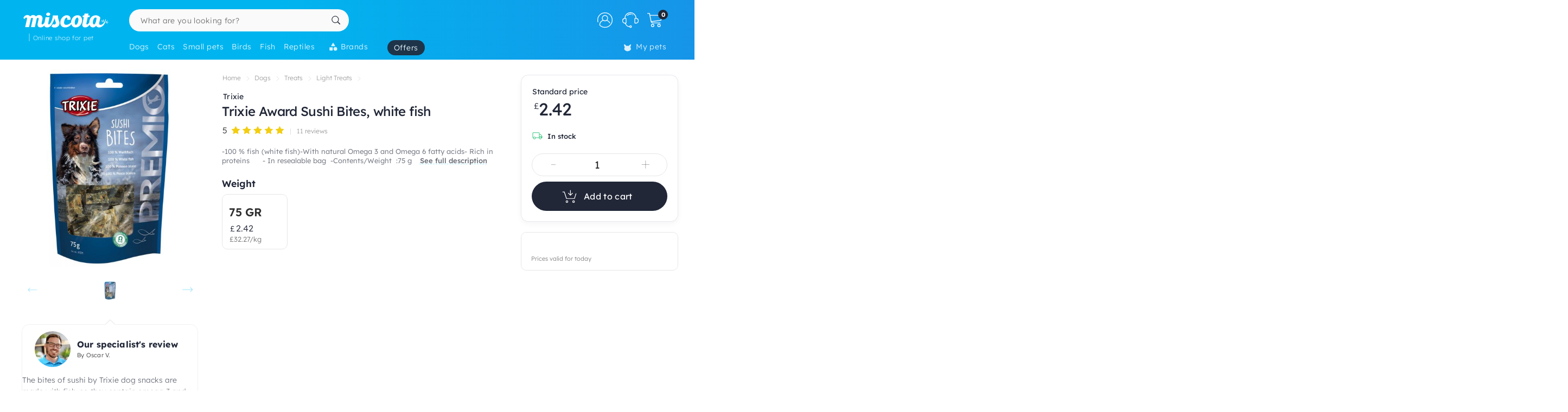

--- FILE ---
content_type: text/html; charset=UTF-8
request_url: https://www.miscota.co.uk/dogs/trixie/award-sushi-bites-white-fish
body_size: 49629
content:
<!DOCTYPE html>
<html lang="en" xmlns="http://www.w3.org/1999/xhtml" prefix="fb: http://www.facebook.com/2008/fbml">
<head>
<meta name="viewport" content="width=device-width, initial-scale=1, maximum-scale=3, minimum-scale=1">
<meta http-equiv="content-type" content="text/html; charset=utf-8" />
<title>Trixie Award Sushi Bites, white fish - Miscota United Kingdom</title>
<meta name="description" content="-100 % fish (white fish)-With natural Omega 3 and Omega 6 fatty acids- Rich in proteins&amp;nbsp;&amp;nbsp;&amp;nbsp;&amp;nbsp;&amp;nbsp; - In resealable bag&amp;nbsp; " />
<meta name="keywords" content="" />
<meta name="robots" content="index,follow" />
<meta name="dc.language" CONTENT="en" />
<meta name="dc.title" CONTENT="Trixie Award Sushi Bites, white fish" />
<meta name="dc.keywords" CONTENT="" />
<meta name="dc.subject" CONTENT="" />
<meta name="dc.description" CONTENT="-100 % fish (white fish)-With natural Omega 3 and Omega 6 fatty acids- Rich in proteins&amp;nbsp;&amp;nbsp;&amp;nbsp;&amp;nbsp;&amp;nbsp; - In resealable bag&amp;nbsp; ">
<link rel="canonical" href="https://www.miscota.co.uk/dogs/trixie/award-sushi-bites-white-fish" />
<link rel="apple-touch-icon" sizes="180x180" href="/imgs/1/favicons/apple-touch-icon.png?v=3.0">
<link rel="icon" type="image/png" sizes="32x32" href="/imgs/1/favicons/favicon-32x32.png?v=3.0">
<link rel="icon" type="image/png" sizes="16x16" href="/imgs/1/favicons/favicon-16x16.png?v=3.0">
<link rel="manifest" href="/imgs/1/favicons/site.webmanifest?v=3.0">
<link rel="mask-icon" href="/imgs/1/favicons/safari-pinned-tab.svg?v=1.0" color="#00b5ef">
<link rel="shortcut icon" href="/imgs/1/favicons/favicon.ico?v=3.0">
<meta name="application-name" content="Miscota">
<meta name="msapplication-TileColor" content="#00b5ef">
<meta name="msapplication-config" content="/imgs/1/favicons/browserconfig.xml?v=3.0">
<meta name="theme-color" content="#212737">
<!-- # Fonts -->
<link rel="preload" href="/fonts/lexend-deca_5.2.6_latin-wght-normal.woff2" as="font" type="font/woff2" crossorigin="anonymous">
<style> @font-face { font-family: 'Lexend'; src: url('/fonts/lexend-deca_5.2.6_latin-wght-normal.woff2') format('woff2'); font-weight: 100 900; font-style: normal; font-display: swap; } @font-face { font-family: bilua-icons; src: url("/fonts/bilua-icons.woff2") format("woff2"); font-weight: normal; font-style: normal; font-display: block; } @font-face { font-family: bilua-icons2; src: url("/fonts/bilua-icons2.woff2") format("woff2"); font-weight: normal; font-style: normal; font-display: block; } body { font-family: var(--bodyf); font-weight: 300; color: var(--blackOwn); } h1, h2, h3, h4, h5 { letter-spacing: -.026em; color: var(--blackOwn); font-weight: 600; }
</style>
<!-- # Critical CSS :: Begin -->
<!-- |__ Normalize -->
<style> /*! normalize.css v8.0.1 | MIT License | github.com/necolas/normalize.css */button,hr,input{overflow:visible}progress,sub,sup{vertical-align:baseline}[type=checkbox],[type=radio],legend{box-sizing:border-box;padding:0}html{line-height:1.15;-webkit-text-size-adjust:100%}body{margin:0}details,main{display:block}h1{font-size:2em;margin:.67em 0}hr{box-sizing:content-box;height:0}code,kbd,pre,samp{font-family:monospace,monospace;font-size:1em}a{background-color:transparent}abbr[title]{border-bottom:none;text-decoration:underline;text-decoration:underline dotted}b,strong{font-weight:bolder}small{font-size:80%}sub,sup{font-size:75%;line-height:0;position:relative}sub{bottom:-.25em}sup{top:-.5em}img{border-style:none}button,input,optgroup,select,textarea{font-family:inherit;font-size:100%;line-height:1.15;margin:0}button,select{text-transform:none}[type=button],[type=reset],[type=submit],button{-webkit-appearance:button}[type=button]::-moz-focus-inner,[type=reset]::-moz-focus-inner,[type=submit]::-moz-focus-inner,button::-moz-focus-inner{border-style:none;padding:0}[type=button]:-moz-focusring,[type=reset]:-moz-focusring,[type=submit]:-moz-focusring,button:-moz-focusring{outline:ButtonText dotted 1px}fieldset{padding:.35em .75em .625em}legend{color:inherit;display:table;max-width:100%;white-space:normal}textarea{overflow:auto}[type=number]::-webkit-inner-spin-button,[type=number]::-webkit-outer-spin-button{height:auto}[type=search]{-webkit-appearance:textfield;outline-offset:-2px}[type=search]::-webkit-search-decoration{-webkit-appearance:none}::-webkit-file-upload-button{-webkit-appearance:button;font:inherit}summary{display:list-item}[hidden],template{display:none}
</style>
<!-- |__ Swiper -->
<style> /* Swiper 5.4.5 */ @font-face{font-family:swiper-icons;src:url("data:application/font-woff;charset=utf-8;base64, [base64]//wADZ2x5ZgAAAywAAADMAAAD2MHtryVoZWFkAAABbAAAADAAAAA2E2+eoWhoZWEAAAGcAAAAHwAAACQC9gDzaG10eAAAAigAAAAZAAAArgJkABFsb2NhAAAC0AAAAFoAAABaFQAUGG1heHAAAAG8AAAAHwAAACAAcABAbmFtZQAAA/gAAAE5AAACXvFdBwlwb3N0AAAFNAAAAGIAAACE5s74hXjaY2BkYGAAYpf5Hu/j+W2+MnAzMYDAzaX6QjD6/4//Bxj5GA8AuRwMYGkAPywL13jaY2BkYGA88P8Agx4j+/8fQDYfA1AEBWgDAIB2BOoAeNpjYGRgYNBh4GdgYgABEMnIABJzYNADCQAACWgAsQB42mNgYfzCOIGBlYGB0YcxjYGBwR1Kf2WQZGhhYGBiYGVmgAFGBiQQkOaawtDAoMBQxXjg/wEGPcYDDA4wNUA2CCgwsAAAO4EL6gAAeNpj2M0gyAACqxgGNWBkZ2D4/wMA+xkDdgAAAHjaY2BgYGaAYBkGRgYQiAHyGMF8FgYHIM3DwMHABGQrMOgyWDLEM1T9/w8UBfEMgLzE////P/5//f/V/xv+r4eaAAeMbAxwIUYmIMHEgKYAYjUcsDAwsLKxc3BycfPw8jEQA/[base64]/uznmfPFBNODM2K7MTQ45YEAZqGP81AmGGcF3iPqOop0r1SPTaTbVkfUe4HXj97wYE+yNwWYxwWu4v1ugWHgo3S1XdZEVqWM7ET0cfnLGxWfkgR42o2PvWrDMBSFj/IHLaF0zKjRgdiVMwScNRAoWUoH78Y2icB/yIY09An6AH2Bdu/UB+yxopYshQiEvnvu0dURgDt8QeC8PDw7Fpji3fEA4z/PEJ6YOB5hKh4dj3EvXhxPqH/SKUY3rJ7srZ4FZnh1PMAtPhwP6fl2PMJMPDgeQ4rY8YT6Gzao0eAEA409DuggmTnFnOcSCiEiLMgxCiTI6Cq5DZUd3Qmp10vO0LaLTd2cjN4fOumlc7lUYbSQcZFkutRG7g6JKZKy0RmdLY680CDnEJ+UMkpFFe1RN7nxdVpXrC4aTtnaurOnYercZg2YVmLN/d/gczfEimrE/fs/bOuq29Zmn8tloORaXgZgGa78yO9/cnXm2BpaGvq25Dv9S4E9+5SIc9PqupJKhYFSSl47+Qcr1mYNAAAAeNptw0cKwkAAAMDZJA8Q7OUJvkLsPfZ6zFVERPy8qHh2YER+3i/BP83vIBLLySsoKimrqKqpa2hp6+jq6RsYGhmbmJqZSy0sraxtbO3sHRydnEMU4uR6yx7JJXveP7WrDycAAAAAAAH//wACeNpjYGRgYOABYhkgZgJCZgZNBkYGLQZtIJsFLMYAAAw3ALgAeNolizEKgDAQBCchRbC2sFER0YD6qVQiBCv/H9ezGI6Z5XBAw8CBK/m5iQQVauVbXLnOrMZv2oLdKFa8Pjuru2hJzGabmOSLzNMzvutpB3N42mNgZGBg4GKQYzBhYMxJLMlj4GBgAYow/P/PAJJhLM6sSoWKfWCAAwDAjgbRAAB42mNgYGBkAIIbCZo5IPrmUn0hGA0AO8EFTQAA") format("woff");font-weight:400;font-style:normal}:root{--swiper-theme-color:#007aff}.swiper-container{margin-left:auto;margin-right:auto;position:relative;overflow:hidden;list-style:none;padding:0;z-index:1}.swiper-container-vertical>.swiper-wrapper{flex-direction:column}.swiper-wrapper{position:relative;width:100%;height:100%;z-index:1;display:flex;transition-property:transform;box-sizing:content-box}.swiper-container-android .swiper-slide,.swiper-wrapper{transform:translate3d(0px,0,0)}.swiper-container-multirow>.swiper-wrapper{flex-wrap:wrap}.swiper-container-multirow-column>.swiper-wrapper{flex-wrap:wrap;flex-direction:column}.swiper-container-free-mode>.swiper-wrapper{transition-timing-function:ease-out;margin:0 auto}.swiper-slide{flex-shrink:0;width:100%;height:100%;position:relative;transition-property:transform}.swiper-slide-invisible-blank{visibility:hidden}.swiper-container-autoheight,.swiper-container-autoheight .swiper-slide{height:auto}.swiper-container-autoheight .swiper-wrapper{align-items:flex-start;transition-property:transform,height}.swiper-container-3d{perspective:1200px}.swiper-container-3d .swiper-cube-shadow,.swiper-container-3d .swiper-slide,.swiper-container-3d .swiper-slide-shadow-bottom,.swiper-container-3d .swiper-slide-shadow-left,.swiper-container-3d .swiper-slide-shadow-right,.swiper-container-3d .swiper-slide-shadow-top,.swiper-container-3d .swiper-wrapper{transform-style:preserve-3d}.swiper-container-3d .swiper-slide-shadow-bottom,.swiper-container-3d .swiper-slide-shadow-left,.swiper-container-3d .swiper-slide-shadow-right,.swiper-container-3d .swiper-slide-shadow-top{position:absolute;left:0;top:0;width:100%;height:100%;pointer-events:none;z-index:10}.swiper-container-3d .swiper-slide-shadow-left{background-image:linear-gradient(to left,rgba(0,0,0,.5),rgba(0,0,0,0))}.swiper-container-3d .swiper-slide-shadow-right{background-image:linear-gradient(to right,rgba(0,0,0,.5),rgba(0,0,0,0))}.swiper-container-3d .swiper-slide-shadow-top{background-image:linear-gradient(to top,rgba(0,0,0,.5),rgba(0,0,0,0))}.swiper-container-3d .swiper-slide-shadow-bottom{background-image:linear-gradient(to bottom,rgba(0,0,0,.5),rgba(0,0,0,0))}.swiper-container-css-mode>.swiper-wrapper{overflow:auto;scrollbar-width:none;-ms-overflow-style:none}.swiper-container-css-mode>.swiper-wrapper::-webkit-scrollbar{display:none}.swiper-container-css-mode>.swiper-wrapper>.swiper-slide{scroll-snap-align:start start}.swiper-container-horizontal.swiper-container-css-mode>.swiper-wrapper{scroll-snap-type:x mandatory}.swiper-container-vertical.swiper-container-css-mode>.swiper-wrapper{scroll-snap-type:y mandatory}:root{--swiper-navigation-size:44px}.swiper-button-next,.swiper-button-prev{position:absolute;top:50%;width:calc(var(--swiper-navigation-size)/ 44 * 27);height:var(--swiper-navigation-size);margin-top:calc(-1 * var(--swiper-navigation-size)/ 2);z-index:10;cursor:pointer;display:flex;align-items:center;justify-content:center;color:var(--swiper-navigation-color,var(--swiper-theme-color))}.swiper-button-next.swiper-button-disabled,.swiper-button-prev.swiper-button-disabled{opacity:.35;cursor:auto;pointer-events:none}.swiper-button-next:after,.swiper-button-prev:after{font-family:swiper-icons;font-size:var(--swiper-navigation-size);text-transform:none!important;letter-spacing:0;text-transform:none;font-variant:initial;line-height:1}.swiper-button-prev,.swiper-container-rtl .swiper-button-next{left:10px;right:auto}.swiper-button-prev:after,.swiper-container-rtl .swiper-button-next:after{content:'prev'}.swiper-button-next,.swiper-container-rtl .swiper-button-prev{right:10px;left:auto}.swiper-button-next:after,.swiper-container-rtl .swiper-button-prev:after{content:'next'}.swiper-button-next.swiper-button-white,.swiper-button-prev.swiper-button-white{--swiper-navigation-color:#ffffff}.swiper-button-next.swiper-button-black,.swiper-button-prev.swiper-button-black{--swiper-navigation-color:#000000}.swiper-button-lock{display:none}.swiper-pagination{position:absolute;text-align:center;transition:.3s opacity;transform:translate3d(0,0,0);z-index:10}.swiper-pagination.swiper-pagination-hidden{opacity:0}.swiper-container-horizontal>.swiper-pagination-bullets,.swiper-pagination-custom,.swiper-pagination-fraction{bottom:10px;left:0;width:100%}.swiper-pagination-bullets-dynamic{overflow:hidden;font-size:0}.swiper-pagination-bullets-dynamic .swiper-pagination-bullet{transform:scale(.33);position:relative}.swiper-pagination-bullets-dynamic .swiper-pagination-bullet-active{transform:scale(1)}.swiper-pagination-bullets-dynamic .swiper-pagination-bullet-active-main{transform:scale(1)}.swiper-pagination-bullets-dynamic .swiper-pagination-bullet-active-prev{transform:scale(.66)}.swiper-pagination-bullets-dynamic .swiper-pagination-bullet-active-prev-prev{transform:scale(.33)}.swiper-pagination-bullets-dynamic .swiper-pagination-bullet-active-next{transform:scale(.66)}.swiper-pagination-bullets-dynamic .swiper-pagination-bullet-active-next-next{transform:scale(.33)}.swiper-pagination-bullet{width:8px;height:8px;display:inline-block;border-radius:100%;background:#000;opacity:.2}button.swiper-pagination-bullet{border:none;margin:0;padding:0;box-shadow:none;-webkit-appearance:none;-moz-appearance:none;appearance:none}.swiper-pagination-clickable .swiper-pagination-bullet{cursor:pointer}.swiper-pagination-bullet-active{opacity:1;background:var(--swiper-pagination-color,var(--swiper-theme-color))}.swiper-container-vertical>.swiper-pagination-bullets{right:10px;top:50%;transform:translate3d(0px,-50%,0)}.swiper-container-vertical>.swiper-pagination-bullets .swiper-pagination-bullet{margin:6px 0;display:block}.swiper-container-vertical>.swiper-pagination-bullets.swiper-pagination-bullets-dynamic{top:50%;transform:translateY(-50%);width:8px}.swiper-container-vertical>.swiper-pagination-bullets.swiper-pagination-bullets-dynamic .swiper-pagination-bullet{display:inline-block;transition:.2s transform,.2s top}.swiper-container-horizontal>.swiper-pagination-bullets .swiper-pagination-bullet{margin:0 4px}.swiper-container-horizontal>.swiper-pagination-bullets.swiper-pagination-bullets-dynamic{left:50%;transform:translateX(-50%);white-space:nowrap}.swiper-container-horizontal>.swiper-pagination-bullets.swiper-pagination-bullets-dynamic .swiper-pagination-bullet{transition:.2s transform,.2s left}.swiper-container-horizontal.swiper-container-rtl>.swiper-pagination-bullets-dynamic .swiper-pagination-bullet{transition:.2s transform,.2s right}.swiper-pagination-progressbar{background:rgba(0,0,0,.25);position:absolute}.swiper-pagination-progressbar .swiper-pagination-progressbar-fill{background:var(--swiper-pagination-color,var(--swiper-theme-color));position:absolute;left:0;top:0;width:100%;height:100%;transform:scale(0);transform-origin:left top}.swiper-container-rtl .swiper-pagination-progressbar .swiper-pagination-progressbar-fill{transform-origin:right top}.swiper-container-horizontal>.swiper-pagination-progressbar,.swiper-container-vertical>.swiper-pagination-progressbar.swiper-pagination-progressbar-opposite{width:100%;height:4px;left:0;top:0}.swiper-container-horizontal>.swiper-pagination-progressbar.swiper-pagination-progressbar-opposite,.swiper-container-vertical>.swiper-pagination-progressbar{width:4px;height:100%;left:0;top:0}.swiper-pagination-white{--swiper-pagination-color:#ffffff}.swiper-pagination-black{--swiper-pagination-color:#000000}.swiper-pagination-lock{display:none}.swiper-scrollbar{border-radius:10px;position:relative;-ms-touch-action:none;background:rgba(0,0,0,.1)}.swiper-container-horizontal>.swiper-scrollbar{position:absolute;left:1%;bottom:3px;z-index:50;height:5px;width:98%}.swiper-container-vertical>.swiper-scrollbar{position:absolute;right:3px;top:1%;z-index:50;width:5px;height:98%}.swiper-scrollbar-drag{height:100%;width:100%;position:relative;background:rgba(0,0,0,.5);border-radius:10px;left:0;top:0}.swiper-scrollbar-cursor-drag{cursor:move}.swiper-scrollbar-lock{display:none}.swiper-zoom-container{width:100%;height:100%;display:flex;justify-content:center;align-items:center;text-align:center}.swiper-zoom-container>canvas,.swiper-zoom-container>img,.swiper-zoom-container>svg{max-width:100%;max-height:100%;object-fit:contain}.swiper-slide-zoomed{cursor:move}.swiper-lazy-preloader{width:42px;height:42px;position:absolute;left:50%;top:50%;margin-left:-21px;margin-top:-21px;z-index:10;transform-origin:50%;animation:swiper-preloader-spin 1s infinite linear;box-sizing:border-box;border:4px solid var(--swiper-preloader-color,var(--swiper-theme-color));border-radius:50%;border-top-color:transparent}.swiper-lazy-preloader-white{--swiper-preloader-color:#fff}.swiper-lazy-preloader-black{--swiper-preloader-color:#000}@keyframes swiper-preloader-spin{100%{transform:rotate(360deg)}}.swiper-container .swiper-notification{position:absolute;left:0;top:0;pointer-events:none;opacity:0;z-index:-1000}.swiper-container-fade.swiper-container-free-mode .swiper-slide{transition-timing-function:ease-out}.swiper-container-fade .swiper-slide{pointer-events:none;transition-property:opacity}.swiper-container-fade .swiper-slide .swiper-slide{pointer-events:none}.swiper-container-fade .swiper-slide-active,.swiper-container-fade .swiper-slide-active .swiper-slide-active{pointer-events:auto}.swiper-container-cube{overflow:visible}.swiper-container-cube .swiper-slide{pointer-events:none;-webkit-backface-visibility:hidden;backface-visibility:hidden;z-index:1;visibility:hidden;transform-origin:0 0;width:100%;height:100%}.swiper-container-cube .swiper-slide .swiper-slide{pointer-events:none}.swiper-container-cube.swiper-container-rtl .swiper-slide{transform-origin:100% 0}.swiper-container-cube .swiper-slide-active,.swiper-container-cube .swiper-slide-active .swiper-slide-active{pointer-events:auto}.swiper-container-cube .swiper-slide-active,.swiper-container-cube .swiper-slide-next,.swiper-container-cube .swiper-slide-next+.swiper-slide,.swiper-container-cube .swiper-slide-prev{pointer-events:auto;visibility:visible}.swiper-container-cube .swiper-slide-shadow-bottom,.swiper-container-cube .swiper-slide-shadow-left,.swiper-container-cube .swiper-slide-shadow-right,.swiper-container-cube .swiper-slide-shadow-top{z-index:0;-webkit-backface-visibility:hidden;backface-visibility:hidden}.swiper-container-cube .swiper-cube-shadow{position:absolute;left:0;bottom:0px;width:100%;height:100%;background:#000;opacity:.6;-webkit-filter:blur(50px);filter:blur(50px);z-index:0}.swiper-container-flip{overflow:visible}.swiper-container-flip .swiper-slide{pointer-events:none;-webkit-backface-visibility:hidden;backface-visibility:hidden;z-index:1}.swiper-container-flip .swiper-slide .swiper-slide{pointer-events:none}.swiper-container-flip .swiper-slide-active,.swiper-container-flip .swiper-slide-active .swiper-slide-active{pointer-events:auto}.swiper-container-flip .swiper-slide-shadow-bottom,.swiper-container-flip .swiper-slide-shadow-left,.swiper-container-flip .swiper-slide-shadow-right,.swiper-container-flip .swiper-slide-shadow-top{z-index:0;-webkit-backface-visibility:hidden;backface-visibility:hidden}
</style>
<!-- |__ Root Variables -->
<style> :root { --blackOwn3: #010817; --blackOwn2: #1d222d; --blackOwn: #212737; --greylightOwn2: #f5f7fa; --greylightOwn: #F9FAFC; --primarylight3: #f8fdff; --primarylight2: #f0faff; --primarylight15: #e6f7ff; --primarylight: #9ae6ff; --primarymed: #47d1ff; --primary: #00b5ef; --primary2: #0096d1; --primarydark: #037ab1; --primarygrad: linear-gradient(90deg, var(--primary) 40%, var(--primarylight) 140%); --primarygradInv: linear-gradient(30deg, var(--primary) 40%, var(--primarylight2) 140%); --secondarylight3: #ffeef1; --secondarylight2: #ffccd5; --secondarylight: #fc6f86; --secondarysoft: #ff617a; --secondary: #e6405d; --secondarydark: #d82241; --secondarygrad: linear-gradient(45deg, var(--secondary) 20%, var(--secondarylight) 110%); --brown: #876E1A; --brown2: #604d0d; --yellowlight: #fff7d1; --yellow2: #ffeba7; --yellow: #F9DC5C; --yellowdark: #ffd64d; --yellowdark2: #ecb600; --yellowgrad: linear-gradient(90deg, var(--yellow) 0%, var(--yellowlight) 30%); --yellowgradInv: linear-gradient(90deg, #FFFBE8 20%, hsl(46deg 100% 84%) 100%); --yellowgradInvLight: linear-gradient(90deg, #FFFBE8 20%, hsl(46deg 100% 91%) 100%); --yellowgradTop: linear-gradient(180deg, #fffae0 20%, hsl(46deg 100% 84%) 100%); --yellowgradMini: linear-gradient(45deg, var(--yellow2) 0%, #fff 40%); --superjueves: #dd2622; --superjueves-soft: #f4625b; --error: #ea3434; --errorlight: #fd7474; --errorlight3: #fff4f4; --light: #fafafa; --greylight: #f1f1f1; --greylight2: #e6e6e6; --greylight25: #c8c8c8; --greylight3: #9c9c9c; --greymedium: #8c8c8c; --grey: #777777; --greymedium2: #646464; --greydark: #4b4b4b; --dark: #313131; --dark2: #212121; --dark3: #121212; --green: #39c680; --greendark: hsla(150, 45%, 45%, 1); --greengrad: linear-gradient(45deg, #f4ffe8 0%, #d3ffd3 90%); --greengrad2: linear-gradient(45deg, #f1ffdb 0%, #e5fde5 90%); --bodyf: 'Lexend', 'Segoe UI', Roboto, 'Helvetica Neue', Arial, sans-serif; --titlef: 'Lexend', 'Arial Bold', 'Helvetica Bold', 'Segoe UI Bold', sans-serif; --br1: 5px; --br2: 10px; --br3: 14px; --br4: 20px; --brfull: 150px; --cp: 0 50px; /* content main padding */ --cpM: 5vw; /* MOBILE content main padding */ }
</style>
<!-- |__ Header -->
<style> /* --- TOP HEADER --- */ .header-wrapper { position: relative; width: 100%; height: 90px; z-index: 20; margin-bottom: 28px } .new-header { position:relative; width:100%; z-index:21; background: var(--primary); background: linear-gradient(90deg, var(--primary) 40%, #1e8ae6 120%); max-height: 110px; height: 110px } .new-header a { text-decoration: none } .full-row { display: block; width: 100%; position: relative } .header-float .new-header.sub-header { position:fixed; top: 0; z-index: 99999; -moz-animation: slide-down .2s ease forwards; -webkit-animation: slide-down .2s ease forwards; animation: slide-down .2s ease forwards; animation-delay: 1s; max-height: 84px; transform: translateY(-90px); box-shadow: 0 1px 12px rgba(0,0,0,.1) } .is-sameday-country.header-float .new-header.sub-header { transform: translateY(-130px) } /* - Header MODULES - */ .module2 { position: relative; display: flex; align-items: center; padding: 14px 0 10px; z-index: 10; transition: height .2s ease; will-change: height } .module3 { position: relative; overflow: visible; will-change: transform; z-index: 1; height: 40px } .header-float .module1 { display:none } .header-float .module2 { height: 54px; position:fixed; top:0; z-index: 999999 } .header-float .module3 { z-index: 9998; top: 0 } .header-float .module3 { transform: translateY(50px); height: 35px } .title-header--wrapper { position: absolute; display: flex; width: 180px; overflow: hidden; padding: 0 5px 0 17px; transform: translateY(48px) } .header-float .title-header--wrapper { transform: translate3d(-3px, 40px, 0); width: 142px } .title-header--wrapper .title-header { font-family: var(--bodyf); font-size: 11px; font-weight: 200; color: #ffffff; letter-spacing: .06em; padding: 1px 0 0 6px; border-left: 2px solid hsla(0, 0%, 100%, 0.3); user-select: none } .header-float .title-header--wrapper .title-header { font-size: 10px; font-weight: 100 } .new-header .module2 .module2-handler { position: relative; display: flex; flex-direction: row; align-items: center; justify-content: space-between; margin:0 auto; width: 100%; max-width:1400px } .new-header .module2 .logo-module { height: 46px; position: relative; display: flex; align-items: flex-start; justify-content: center; flex-direction: column; flex: 0 1 208px; min-width: 160px } .header-float .new-header .module2 .logo-module { height: 35px; margin: 0; position: relative; flex: 0 1 14%; min-width: 208px } .big-logo { width: 100%; height: 100%; background: none; opacity: 1; padding-left: 3px; max-width: 195px; display: flex; flex-direction: column; align-items: flex-start; justify-content: center; border-radius: var(--br2) } .big-logo:active { background: rgba(0, 0, 0, 0.06) } .header-float .big-logo { width: 160px; height: 37px } /* Christmass Logo */ body.is-christmass .big-logo { margin-bottom: 12px } .search-module { position: relative; margin: 0 10px 0 40px; flex: 1 1 auto; display: flex; align-items: center; min-width:240px } .header-float .search-module { position: relative; margin-right: 5% } .search-module > form { position: relative; display: -webkit-box; display: -webkit-flex; display: -moz-box; display: -ms-flexbox; display: flex; -webkit-box-align: center; -moz-box-align: center; -ms-flex-align: center; align-items: center; flex: 1 1 auto; min-width: 172px; width: 100%; z-index: 2 } .search-module form:before { content: "6"; position: absolute; font-family: bilua-icons; color: var(--primary); top: 8px; left: 11px; font-size: 22px; height: 26px } .search-module > form:hover::before, .search-module > form:focus::before { color: var(--primarydark) } .header-float .search-module form:after { left: 16px; font-size: 15px; z-index: 0; height: 19px } .header-float .search-module form:before { top: 6px; left: 13px; font-size: 21px; z-index: 1 } .search-module input[type=text]::placeholder { color: #757575; font-size:14px; font-weight:300 } .search-module .input-wrapper { width:100% } .search-module input[type=text] { margin:0; padding: 9px 44px 10px 21px; height: 41px; border-radius: var(--br1); border-radius: var(--brfull) !important; letter-spacing: .3px; padding-right: 44px; transition: background-color .2s ease; font-size: 16px; font-weight: normal } .search-module input[type=text] { width:100%; outline: none; border: none; background-color: hsla(0, 0%, 98%, 1); top: 0; transition: box-shadow .2s } .search-module input[type=text]:hover { box-shadow: inset 0 0 0 2px var(--primarylight) } .module2 .search-module input[type=text]:focus { background-color: hsl(0, 0%, 100%) } .module2 .search-module input[type=text]:focus::placeholder { color: transparent !important } .header-float .search-module input[type=text] { height: 37px; padding: 0 10px 2px; position: relative; border-color: #e5e5e5; padding-left: 41px } .search-module .search-submit-btn { position: absolute; display: flex; align-items: center; justify-content: center; right: 5px; top: 6px; background: var(--greylight); padding: 0 16px 0 14px; border-radius: var(--br1); border: 1px solid var( --greylight2); font-size: 12px; line-height: 1; height: 29px; color: white; opacity: 0; border: none; pointer-events: none } .search-module .search-submit-btn::before { content:'d'; font-family: bilua-icons2; margin-right: 6px; font-size: 12px } .header-float .search-module .search-submit-btn { top: 4px; right: 4px } .search-focussed .show-results .search-submit-btn { opacity: 1; pointer-events: all } .formSearch .new-loading-icon.search-loading { position: absolute; display: block; width: 22px; height: 22px; top: 9px; left: 11px; left: unset; right: 13px; min-height: unset; opacity: 0; background: white; z-index: 2 } .new-loading-icon.search-loading circle { stroke-width: 5px } #searchInput + .search-loading .circular, #searchInput + .search-loading .circular .path { animation-iteration-count: 0 } #searchInput.loading + .new-loading-icon .circular, #searchInput.loading + .search-loading .circular .path { animation-iteration-count: infinite } #searchInput.loading + .new-loading-icon { opacity: 1 } .search-focussed .formSearch { box-shadow: inset 0 0 0 2px var(--primarylight), 0 2px 6px rgba(0,0,0,.2); border-radius: var(--brfull) !important } .header-float .new-loading-icon.search-loading { top: 7px } /* actions module */ .actions-module { position: relative; flex: 0 1 auto; width: auto; overflow: hidden; max-width: 420px; padding-left: 5px; transition: max-width .2s ease-out, opacity .1s .2s !important } /* icon modules */ .icon-module { position: relative; display: flex; margin: 0 2px 0 0; height: 100%; background-color: rgba(255, 255, 255, 0); transition: background-color .14s ease; flex: 0 1 auto; justify-content: flex-end; align-items: center; z-index: 0 } .click-wrapper { position: relative; display: flex; width: 44px; height: 44px; padding: 8px; justify-content: center; align-items: center; flex: 0 0 44px; cursor: pointer; z-index: 21 } .icon-module .icon-wrapper { position: relative; font-size: 28px; font-family: bilua-icons2; color: #ffffff; display: flex; align-items: center; justify-content: center } .icon-wrapper svg { width: 28px; height: auto } .right-module svg .active-path {stroke: white;stroke-width: 4px;/* transform: scale3d(.98,.98,1); */transform-origin: center} .click-wrapper::before {content:"";position:absolute;width:100%;height:100%;background: var(--primarydark);border-radius: var(--brfull) !important;transform: scale3d(.4,.4,1);opacity:0;z-index: -1;right: 0;left: 0;top: 0;bottom: 0;} .icon-module:not(.empty) .click-wrapper:hover::before { transform:scale3d(1,1,1); opacity: .3; transition:transform .12s ease-out } .icon-module .user-logged-icon { background: none; border: 1.55px solid white; width: 29px; height: 29px; flex: 0 0 29px; border-radius: 30px; } .login-module .no-initial .user-logged-icon { border: none !important } .icon-module .user-logged-icon .user-logged--initial { color: white; font-family: var(--bodyf); font-size: 16px; font-weight: 200; line-height: 1.1; } .new-header a { text-decoration: none } .header-float .free-shipping--info { display: none !important } /* Branded Campaign item menu */ .menu-branded { margin-left: 18px; padding-top: 4px } .menu-branded a {align-items: center !important;font-weight: 300 !important;font-size: .94em !important;letter-spacing: .05em !important;height: 28px !important;background: var(--blackOwn);padding: 0 12px 0 12px !important;opacity: .9 !important;} .menu-branded a::before { content: none !important } .menu-branded a svg { width: auto; max-width: 18px; height: 18px; margin-right: 6px; margin-bottom: 2px } .header-float .menu-branded { padding-top: 4px } .header-float .menu-branded a { height: 24px !important } /* stores module */ .stores-module { margin: 0 30px 0 0 } .stores-module svg { width: 30px } .stores-module svg .active-path { stroke-width: 3 } /* contact module */ .contact-module svg {width: 30px;} /* right module */ .right-module { display:flex; flex: 0 1 auto; flex-direction: row; align-items: center; justify-content: flex-end; margin-left: 20px } /* user login module */ .icon-user { font-size: 26px } .icon-user svg .active-path { stroke-width: 2px } .icon-contact::before { display: none; content:""; font-family: bilua-icons2 !important } .icon-user::before { display: none; content: ")"; font-family: bilua-icons2 !important } .icon-cart::before { display: none; content:"z"; font-family: bilua-icons2 !important } .user-logged .icon-user::before { background-color: var(--primarydark); border-radius: 50% } /* cart module */ .cart-module { margin-right:0 } .icon-cart { padding-right:2px } .cart-module:not(.empty):hover .icon-cart, .new-header .module2 .contact-module:hover .icon-contact { color: #000000 } .cart-module .click_checkout:active, .new-header .module2 .click_login:active, .new-header .module2 .click_contact:active, .new-header .module2 .click_buy_again:active, .new-header .module2 .click_autoship:active { transform: scale(.94) } .cart-module .cart-icon { width:28px; height:25px; background-position:-560px -6px } .cart-module .cart-icon { background-position:-594px -36px } .cart-module .cart-sep { display:block; width:1px; height:15px; margin:10px; border-left: none !important } .cart-module .cart-sep { border-left:1px solid #8b5100 } .cart-module .cart-counter { opacity: 1; width: 18px; height: 18px; text-align: center; color: #000; border-radius: 50%; position: absolute; top: 3px; right: -1px; font-size: 11px; font-weight: 500; display: flex; align-items: center; justify-content: center } .cart-module .cart-counter { background: var(--blackOwn); color: #FFFFFF; font-weight: 700; letter-spacing: -.02em; padding-left: 1px } .cart-module.empty .cart-counter { opacity: 0 } .cart-module.empty, .cart-module.empty div, .cart-module.empty span { cursor:default } .header-float .cart-module { border-radius:0 } .header-float .cart-module .icon-cart { font-size: 26px } .cart-resume { padding: 10px 20px 0 } .cart-resume > img.loading { margin:0 auto; display:block } .cart-resume .cart-product { display: flex; border-bottom:1px solid #f1f1f1; flex: 1 1 auto; min-height: 76px } .cart-resume .cart-product:last-of-type {border-bottom: 2px dashed #f7f7f7;} .cart-resume .cart-product .list-items { font-size: 14px; margin-right: 10px; flex: 1 1 auto; align-items: flex-start; justify-content: center; display: flex; flex-direction: column } .cart-resume .cart-product .cart-item {display: flex;flex-direction: row;flex: 1 1 auto;padding: 16px 0 14px;align-items: center;} .cart-resume .cart-product .list-items .cart-item:nth-of-type(n+2) { border-top: 1px dashed #e0e0e0 } .cart-resume .item-image {display:inline-block;width: 60px;text-align:center;flex: 0 0 60px;margin: 0 10px 0 -2px;} .cart-resume .item-image > img {max-height: 50px !important;max-width: 50px !important;word-break: break-all;white-space: normal;color: #808080;font-size: 10px} .cart-resume .item-title {font-size: 13px;flex: 0 0 auto;font-weight: 500;letter-spacing: -.01em;} .cart-resume .item-title a {border-bottom: 1px dashed transparent;line-height: 1.4;font-weight: 400;} .cart-resume .item-title a:hover { border-bottom: 1px dashed var(--primary); background-color: var(--primarylight2); color: var(--dark) } .cart-resume .item-title a:active { background-color: var(--primarylight) } .cart-resume .item-title span { font-weight: 600 } .cart-resume .item-title .discountUnit { font-weight: 400; font-size: 10.5px } /* sameday */ .cart-resume .is-sameday .sameday-label-prod {position: relative;background: var(--yellowlight);margin: 6px 0 0;left: -1px;padding: 2px 6px;} .cart-resume .is-sameday .sameday-icon { height: 12px } .cart-resume .is-sameday .sameday-label-prod .sameday-label-text {color: #ff617a;font-size: 11px;font-weight: 400;} .cart-resume .is-sameday .sameday-label-prod .sameday-label-text > span { color: var(--greymedium2); font-weight: 300; font-size: 1em } body.has-sameday .cart-summary a.view-cart-link { background: var(--primarygrad); color: #fff } .cart-resume .items-action { padding-top: 12px; display: flex; flex-flow: column; align-items: flex-end } .cart-resume .quantity {display:flex;text-align:right;font-weight: 600;margin-bottom: 3px;font-size: 15px;margin-top: -3px;color: var(--primary)} .cart-resume .quantity > .del-icon {display: block;font-size: 12px;width: 17px;height: 17px;text-align:center;text-decoration:none;color: var(--greylight3);display:flex;align-items: center;justify-content: center;border-radius:50%;margin-left: 6px;font-weight: 300;border: 1px solid;line-height: 1.2;} .cart-resume .quantity > .del-icon:hover { color: var(--secondary) } .cart-resume .old-price { position: relative; display: block; width:auto; color: var(--greymedium); font-size: 14px; text-align: right; margin-right: 21px; font-weight: 300; font-family: var(--titlef) } .cart-resume .old-price::after { position:absolute; content:""; height:1px; width: 100%; background-color: var(--secondarylight); left: 0; top: 7px } .cart-resume .price {display:inline-block;margin-left: 7px;font-family: var(--bodyf);font-size: 18px;margin-right: 20px;color: var(--greydark);margin-top: 2px;font-weight: 400;} .cart-resume [id*="item-FREE"] .price { color: var(--primary); font-size: 14px } .float-menu--wrapper .cart-resume.float-menu::before { border-color: transparent transparent #ffffff transparent } .cart-amounts {margin: 12px 17px 10px 3px;display:block;padding: 2px;} .cart-amounts li { display: flex; justify-content: space-between; align-items: baseline } .cart-amounts .total { display: none } .cart-amounts .title {font-size: 15px;font-weight: 400;line-height: 1.6;margin-right: 6px} .cart-amounts .total .title {font-size: 19px;font-weight: 600;} .cart-amounts .value { font-family: var(--bodyf); font-size: 20px; font-weight: 500 } .cart-amounts .value.shipping { font-size: 15px; padding-top: 2px; font-weight: 400 } .cart-amounts .total .value {color: var(--blackOwn);font-size: 22px;margin-top: 3px} .cart-summary { display: flex; position: relative; flex-direction: column } .cart-summary a.view-cart-link {display:block;text-align:center;padding: 12px 18px 12px;font-size: 15px;background: var(--blackOwn);color: #FFFFFF;margin: 0 5px 0;border-radius: var(--brfull) !important;text-decoration:none;text-transform: initial;transition: filter .2s ease;flex: 1 1 50%;font-family: var(--bodyf);font-weight: 400;letter-spacing: .03em;line-height: 1.2;transition: background .12s, box-shadow .12s;} .cart-summary a.view-cart-link:hover {background: var(--blackOwn3);} .cart-summary a.view-cart-link:active { transform: translateY(2px) } .cart-summary a.view-cart-link.grey {background: white;/* background: var(--primarylight); */color: var(--greydark);flex-wrap: nowrap;letter-spacing: 0;box-shadow: inset 0 0 0 2px var(--primarylight);font-weight: 500;} .cart-summary a.view-cart-link.grey:hover {background: var(--primary);color: var(--blackOwn3);box-shadow: inset 0 0 0 0 transparent;} .cart-summary .cart-login-to-save { position: relative; display: block; color: #525252; background-color: transparent; padding: 10px; width: 100%; margin: 6px auto 0; text-align: center; text-transform: uppercase; letter-spacing: 1.5px; font-size: 10px; transition: background-color .12s ease; cursor: pointer } .cart-summary .cart-login-to-save:hover { background-color: #ececec; color: #2c2c2c } .cart-summary .flex-row.actions {padding-bottom: 24px;width: calc(100% + 10px);margin-left: -5px} /* buy again & autoship */ .buy-again-module { max-width: 132px; min-width: 100px; margin-right: 6px; flex-shrink: 0 } .autoship-module { min-width: 120px; max-width: 179px } .buy-again-module svg { width: 24px; display:inline-block; padding-top: 2px } .click_buy_again, .click_autoship { display: flex; justify-content: center; align-items: center; width: auto; flex: 0 1 auto; padding: 6px 10px 6px 5px; max-height: 40px } .click_buy_again .module-label, .click_autoship .module-label { order: 1; padding-left: 8px; font-size: 11px; font-weight: 400; color: #ffffff; min-width: 94px; text-align: left; display: block; letter-spacing: .05em } .autoship-module svg { width: 29px; display:inline-block; top: 2px; position: relative } .autoship-module:hover .click_autoship svg { animation: rotate2 .6s cubic-bezier(0.65, 0.05, 0.36, 1) 1 } /* login module */ .userLoginContainer {position: relative;margin-right: 3px;} .userLoginContainer a {text-decoration:none;border-color: #f3f3f3;margin: 0;font-size: 14px;font-weight: 500} .userLoginContainer:hover > a { color: #FFFFFF } .userLoginContainer:hover ~ .userLoginBox { display: block } .right-module .float-menu--wrapper {position: absolute;display: block;opacity: 0;pointer-events: none;z-index: 21;padding-top: 16px;width: 260px;height: auto;top: calc(100% - 10px);right: -22px;transform: translateY(30px)} .cart-module .float-menu--wrapper {width: 440px;} .right-module [class*="-module"]:not(.empty):hover .float-menu--wrapper, .right-module [class*="-module"]:not(.empty).hover .float-menu--wrapper { opacity: 1; pointer-events: auto; transform: translateY(0); transition: transform .2s ease-out, opacity .3s ease } .userLoginContainer.user-logged .icon-wrapper::after {content:'';position: absolute;top: 1px;right: 1px;width: 6px;height: 6px;background-color: white;border-radius: var(--brfull);} .userLoginContainer .float-menu .hello-user {background: white;font-size: 18px;font-weight: 400;letter-spacing: -.01em; color: var(--blackOwn)} .userLoginContainer .float-menu .hello-user small { color: var(--grey) } .float-menu--wrapper .float-menu {display: block;position: relative;width: 100%;background-color: #ffffff;box-shadow: 0 0 9px -2px rgba(0,0,0,0.1), 0 22px 30px 0 rgba(0,0,0,0.25);border-radius: var(--br2);font-size: 13px} .float-menu--wrapper .float-menu::before { content:""; position:absolute; top: -7px; right: 36px; border-style: solid; border-width: 0 8px 8px 8px; border-color: transparent transparent var(--greydark) transparent } .user-logged .float-menu::before { border-color: transparent transparent #fff transparent; filter: none } .float-menu--wrapper .float-menu ul { display: flex; flex-flow: column; flex: 1 1 auto } .float-menu .empty-cart-content { padding: 20px 20px 50px } .float-menu .empty-cart-content .empty-cart-bg { width: 100%; display: flex; justify-content: center; padding: 20px 0 20px } .float-menu .empty-cart-content .empty-cart-bg img { width: 60%; pointer-events: none } .float-menu .empty-cart-content .empty-cart-msg { position: relative; width: 100%; padding: 0 20px; font-family: var(--bodyf); font-size: 20px; font-weight: 400; color: var(--grey); text-align: center } .userLoginContainer .float-menu > a, .userLoginContainer .float-menu > span { padding: 16px 18px 16px 54px; position: relative; display: block } .userLoginContainer .float-menu a:not(.menu-login):hover { color: #000000; background-color: #f6f4f4 } .userLoginContainer .float-menu a:not(.menu-login):active { background-color: #EEEEEE } .userLoginContainer .float-menu > *:first-child { padding: 15px 16px 14px 18px; border-radius: var(--br2) var(--br2) 0 0; font-family: var(--bodyf) } .userLoginContainer .float-menu a:last-of-type:not(.logOut_new):not(.menu-login) { border-top: none; padding: 8px 16px 15px; background-color: #FFFFFF; border-radius: 0 0 12px 12px } .userLoginContainer .float-menu a:first-of-type:last-of-type { padding: 16px 18px; border-radius: var(--br2) } .float-menu a > .login-button_new { background-color: var(--secondary); padding: 0 10px 1px; margin: 0; position: relative; display: flex; align-items: center; justify-content: center; font-size: 15px; color: #FFFFFF !important; transition: filter .15s ease; letter-spacing: .05rem; text-align: center; border-radius: var(--br1); font-weight: 400; height: 40px; text-indent: 0 } .float-menu a > .login-button_new:hover { filter: brightness(0.96) } .userLoginContainer.user-logged .float-menu a:last-of-type { /* border-top: 2px solid var(--greylight);*/ border-radius: 0 0 var(--br2) var(--br2); padding: 16px 18px 16px 54px } .userLoginContainer .icono-login-item { font-size: 21px; margin: 0; padding: 0; position: absolute; left: 19px; top: 14px; color: var(--primary) } .userLoginContainer .icono-login-item.icon-login { font-size: 22px; margin: 0; padding: 0; position: absolute; left: 10px; top: 14px; text-indent: 0; display: none } .userLoginContainer a:hover .icono-login-item { color: var(--primary) !important } .userLoginContainer .logOut_new .icono-login-item { color: var(--secondary); font-size:30px; left: 15px; top: 9px } /* free ship */ .free-shipping--info { display:flex; order: 2; user-select:none; min-width: 126px; max-width: 136px; opacity: 1; margin-right: 10px; align-items: center; max-height: 36px } .free-shipping--info p { position: relative; font-size: 10.5px; color: #ffffff; letter-spacing: .05em; flex: 1 1.5 auto; display: flex } .free-shipping--info svg { display: block; height: auto; width: 48px; margin-right: 10px; position: relative } .free-shipping--info svg { -webkit-animation:slide-in-blurred-left .9s 1s cubic-bezier(.23,1.000,.32,1.000) both; animation:slide-in-blurred-left .9s 1s cubic-bezier(.23,1.000,.32,1.000) both } /* New dropdown Country & Language selector */ .country-language-menu__wrapper { display: flex; flex: 0 0 auto; justify-content: flex-end; padding-right: 3px } .dropdown { position: relative; display: flex; width: auto; height: auto; flex: 0 0 auto; flex-direction: column; align-items: flex-end; justify-content: flex-start; z-index: 3 } .overlay-countries-languages { display: none; position:fixed; left: 0; right: 0; top: 40px; bottom: 0; height: 200%; height: 200vh; background-color: rgba(0, 0, 0, .5); z-index: 2 } .dropdown-toggle {position: relative;height: 32px;padding: 6px 10px 5px 16px;cursor: default;border-radius: var(--br1);width: auto;flex: 0 0 auto;color: #fff;text-transform: uppercase;font-family: var(--bodyf);font-size: 12px;letter-spacing: .06em;font-weight: 400;user-select: none;top: 4px;} .dropdown-toggle::after {content: "";display: block;position: absolute;width: 10px;bottom: -12px;margin-right: 12px;border-style: solid;border-width: 0 16px 16px 16px;border-color: transparent transparent #fff transparent;filter: drop-shadow(0 -9px 5px rgba(0,0,0,.06));opacity: 0;pointer-events: none} .dropdown-toggle svg {width: 15px;pointer-events: none;fill: var(--light);position: relative;} .dropdown-toggle ul { padding: 7px 16px 8px 0; width: 330px; background: #eeeeee; margin: 0; max-height: 510px; overflow-y: auto; direction:rtl; -webkit-border-bottom-left-radius: 3px; -webkit-border-bottom-right-radius: 3px; -moz-border-radius-bottomleft: 3px; -moz-border-radius-bottomright: 3px; border-bottom-left-radius: 3px; border-bottom-right-radius: 3px } .dropdown-toggle li { list-style: none; width: 100% } .dropdown-toggle > .flag { box-shadow: 0 0 14px rgba(255,255,255,.5); margin-bottom: 2px } .dropdown-toggle:hover > .flag, .dropdown.is-open > .flag { filter: saturate(1.1) } .dropdown.is-open .dropdown-toggle::after { opacity: 1; transform: translateY(0); transition: opacity .2s } .dropdown-container {display: none;position: absolute;top: 40px;background-color: #fff;z-index: 21;border-radius: var(--br2);box-shadow: 0 1px 20px rgba(0,0,0,.2);min-width: 280px;overflow: hidden} .dropdown__input-wrapper {display: block;position: relative;padding: 14px 20px 14px;border-bottom: 1px solid var(--greylight2);background-color: var(--greylight);box-shadow: 0 2px 30px -8px rgba(0,0,0,.2);} .dropdown__input { width: 100%; border: 1px solid var(--greylight2); height: 36px; border-radius: var(--brfull); outline: none; padding: 2px 8px 4px } .dropdown__input:hover { border-color: var(--primarylight); box-shadow: 0 0 0 2px var(--primarylight) } .dropdown__input:focus { border-color: var(--primary); box-shadow: 0 0 0 3px var(--primarylight) } .dropdown__list {position: relative;max-height: 66vh;overflow: hidden;overflow-y: auto;padding: 16px 0;user-select: none;overscroll-behavior: contain;scrollbar-width: thin;} .dropdown__list-item { display: flex; align-items: center; justify-content: space-between; cursor: pointer } .dropdown__list-item .default-option { display: block; width: 100%; padding: 7px 24px; font-size: 14px; text-decoration: none } .dropdown__list-item .default-option:hover {background-color: var(--primarylight2);color: var(--blackOwn3);font-weight: 400;letter-spacing: -.016em;} .dropdown__list-item .default-option:active { background-color: var(--greylight) } .dropdown__list-item .flag { position: absolute; right: 20px } /* header float */ .header-float .dropdown-toggle {top: 1px;} .header-float .dropdown-container {top: 34px;} .header-float .dropdown-toggle::after { bottom: -9px } .header-float .overlay-countries-languages { top: 34px } /* end dropdown */ /* --- SEARCH SUGGESTER --- */ .search-suggest-module { position: absolute; display: flex; visibility: hidden; flex-direction: column; align-items: center; justify-content: center; background-color: #FFFFFF; top: 41px; box-shadow: 0 10px 10px rgba(0, 0, 0, 0.17); z-index: 1; border-radius: var(--br2) var(--br2) var(--br3) var(--br3); left: unset; right: unset; margin: 0 auto; width: 100%; max-height: 84vh; opacity: 0; transform: translateY(0) scaleY(0); transform-origin: top; pointer-events: none; overflow: hidden } .search-suggest-module header { position: relative; flex: 0 0 44px; width: 100%; height: 44px; background-color: #ffffff; padding: 0 20px; box-shadow: 0 0 6px rgba(0,0,0,.12); z-index: 2; font-size: 15px } .search-suggest-module .close-button { position: absolute; width: 36px; height: 36px; border-radius: 30px; right: 21px; z-index: 2 } .search-suggest-module .suggest-title { font-size: 16px; font-weight: 500; color: hsla(0, 0%, 50%, 1) } .search-suggester--wrapper { position: relative; display: flex; flex-direction: row; width: 100%; height: auto; overflow: hidden; overflow-y: auto; border-radius: var(--br3); flex-wrap: wrap; padding: 18px } .suggest-prod { flex: 0 0 calc(100%/4); background: #FFFFFF; border-radius: var(--br2) } @media (max-width: 1360px) { .suggest-prod { flex: 0 0 33.3% } } .suggest-prod a { display: flex; flex-direction: column; text-decoration: none; color: #525252; font-size: 14px; text-align: center; padding: 20px 20px 30px } .suggest-prod figure { display: flex; flex-direction: column; justify-content: center; align-items: center; width: 100%; padding: 0; margin: 0 0 4px 0 } .suggest-prod img { position: relative; display: flex; margin: 0 auto; width: auto; height: 110px; max-width: 80%; margin-bottom: 5px; object-fit: contain; } .suggest-prod .suggest-prod-name { font-family: var(--titlef) } .suggest-price { color: var(--secondary); font-family: var(--titlef); font-size: 17px; font-weight: 600; margin: 0; padding: 0 3px } .suggest-price--old { padding: 0 5px 2px; margin: 0; text-decoration: line-through; color: var(--greymedium); font-size: .9em } .search-view-all { display: none } .search-view-all:not(:first-of-type) { display: flex; flex-direction: column; align-items: center; justify-content: center; font-size: 17px; font-weight: 300; padding: 30px; text-align: center; cursor: pointer; user-select: none } .search-view-all svg { display: flex; align-items: center; justify-content: center; width: 46px; height: 46px; margin-bottom: 8px } .header-float .search-suggest-module { top: 34px; width: 100%; transition: none !important } .suggest-prod.selected { box-shadow: inset 0 0 0 2px #fcd03f } .desktop .suggest-prod:hover { filter: brightness(.96) } .suggest-prod:hover .suggest-prod-name { color: #1e1e1e } .suggest-prod:active { filter: brightness(.95) !important } .search-suggest-module.is-open, .show-results .search-suggest-module { visibility: visible; opacity: 1; pointer-events: all; transform: translateY(0) scaleY(1); transition: transform .12s ease-in, opacity .2s ease-out, width .1s ease-in; transition-delay: .12s } .search-suggest-module.no-results:not(.has-banner) { width: 240px } .search-suggest-module.no-results .message { flex: 1 1 auto; font-size: 13px; text-align: center; color: #aeaeae } .search-view-all--header { position: absolute !important; left: 10px !important; padding: 8px 12px !important; color: hsla(0, 0%, 65%, 1); border-radius: 20px; transition: background-color .12s ease } .search-view-all--header span::before { content:'d'; position: relative; margin-right: 6px; font-family: bilua-icons2; top: 2px; color: #fcd03f } .search-view-all--header span::after { content:'i'; position: relative; margin-left: 6px; font-family: bilua-icons2; top: 2px; opacity:0 } .search-view-all--header:hover { color: hsla(0, 0%, 40%, 1); background-color: hsla(0, 0%, 95%, 1) } .search-view-all--header:hover span::after { opacity:1 } .search-view-all--header:active { background-color: hsla(0, 0%, 92%, 1); transition: none } /* MIS-1067: Add Braveness Banner to suggester & landing */ .search-suggester--wrapper .suggester-banner { position: relative; width: 100%; border-radius: var(--br3); overflow: hidden; margin-bottom: 8px } .search-suggester--wrapper .suggester-banner > a { display: flex; align-items: center } .search-suggester--wrapper .suggester-banner img { width: 100%; height: auto } .search-suggester--wrapper .suggester-banner img:hover { opacity: .94 } .landing-marca .custom-banner { display: flex; align-items: center; padding: 12px 10px 20px 10px; margin-top: 10px } .landing-marca .custom-banner img { position: relative; width: 100%; height: auto; overflow: hidden; border-radius: 12px } /* mobile */ .is-mobile .search-suggester--wrapper .suggester-banner { margin: 4px 12px 10px } .is-mobile.landing-marca .custom-banner { display: flex; align-items: center; overflow: hidden; border-radius: 12px; padding: 0 12px; margin-top: -10px } .is-mobile.landing-marca .custom-banner img { position: relative; width: 100%; height: auto; overflow: hidden; border-radius: 12px } /* --- MAIN MENU --- */ .new-header .full-row-center { margin:0 auto; width: 100%; max-width: 1440px; padding: 0 50px 0 40px } .module3 .full-row-center {width: 100%;max-width: 1440px;position: relative;margin:0 auto;padding: 0 31px 0 278px;display: flex;align-items: center;justify-content: space-between;flex-direction: row} .new-main-nav { position: relative; width: auto; overflow: visible; display: flex; flex: 2 0 auto; justify-content: space-between } .new-main-nav > ul { display:flex; flex-direction: row; flex-wrap: wrap; align-items:center; justify-content:flex-start; height: auto; position: relative; flex: 1 1 auto; margin: 0 } .new-main-nav .nav-item { height:100% } .new-main-nav .nav-item > a, .new-main-nav .nav-item > span {position: relative;cursor:pointer;color: #ffffff;text-decoration: none;height: 43px;padding: 11px 0.6vw 10px 12px;display: flex;align-items: flex-start;justify-content: center;font-family: var(--bodyf);font-size: 16px;font-weight: 300;letter-spacing: .033em;line-height: 1;opacity: .85;z-index: 3;transition: transform .2s;border-radius: var(--brfull) !important} .new-main-nav .nav-item.hover > a, .new-main-nav .nav-item:hover > a, .new-main-nav .menu-sales.hover a, .new-main-nav .menu-sales:hover a {opacity: 1;transform: scale3d(1.1, 1.1, 1);} .new-main-nav .nav-item > a:not(.no-childs)::before {content: "";display: block;position: absolute;bottom: 1px;border-style: solid;border-width: 0 10px 10px 10px;border-color: transparent transparent white transparent;opacity: 0;z-index: 3;pointer-events: none;} .new-main-nav .nav-item.hover > a::before { opacity: 1; transform: translateY(0); transition: opacity .2s } .nav-item > .new-main-nav-hover {position: fixed;width: 94%;background: none;top: 40px;left: 3%;z-index: 3;border-radius: var(--br3);opacity: 0;pointer-events: none;display: flex;align-items: flex-start;justify-content: center;flex-direction: row;min-height: 266px} .nav-item.hover > .new-main-nav-hover { border-radius: var(--br3); opacity: 1 } /* .happyDay:not(.header-float) .new-main-nav-hover .categories-block { max-height: 71vh } */ .header-float .nav-item > .new-main-nav-hover { top: 34px } .header-float .nav-item > a:not(.no-childs)::before {bottom: 5px;} .nav-item.hover > .new-main-nav-hover .brand-list-col::before { content: ''; position: absolute; bottom: 0; width: 100%; height: 90px; background: linear-gradient(0deg, rgba(255, 255, 255, .9) 10%, transparent 99%); z-index: 2; border-radius: 0 0 var(--br3) var(--br3); max-width: 1440px; pointer-events: none } .header-float .new-main-nav .nav-item > a {font-size: 15px;padding-top: 9px;} .new-main-nav .nav-item.hover > a:active, .new-main-nav .nav-item:hover > a:active, .new-main-nav .menu-sales.hover a:active, .new-main-nav .menu-sales:hover a:active { background-color: rgb(21 122 167 / 22%) } /* Landing Offers menu item */ .new-main-nav .nav-item.landing-offers-item { margin-left: 6px } .new-main-nav .nav-item.landing-offers-item a { align-items: center !important; font-weight: 300; font-size: 15px !important; height: 33px !important; background: var(--primarydark); padding: 1px 10px 0 10px !important; opacity: .9 !important } .new-main-nav .nav-item.landing-offers-item a::before { content: none !important } .new-main-nav .nav-item.landing-offers-item a svg { width: auto; max-width: 18px; height: 18px; margin-right: 6px; margin-bottom: 2px } .new-main-nav-hover .empty-wrapper { position: absolute; display: flex; align-items: center; justify-content: center; width: 100%; max-width: 1440px; height: 266px; border-radius: var(--br3); background-color: white; box-shadow: 0 2px 9px 0 hsla(214, 10%, 25%, 0.2), 0 20px 44px -5px hsla(198, 40%, 36%, 0.3); background-repeat: no-repeat; background-size: 70px; background-position: center; cursor: default } .new-main-nav-hover.dog .empty-wrapper { background-image: url('/media/1/assets/dog-icon-w.png') } .new-main-nav-hover.cat .empty-wrapper { background-image: url('/media/1/assets/cat-icon-w.png') } .new-main-nav-hover.rodent .empty-wrapper { background-image: url('/media/1/assets/rodent-icon-w.png') } .new-main-nav-hover.bird .empty-wrapper { background-image: url('/media/1/assets/bird-icon-w.png') } .new-main-nav-hover.fish .empty-wrapper { background-image: url('/media/1/assets/fish-icon-w.png') } .new-main-nav-hover.reptile .empty-wrapper { background-image: url('/media/1/assets/reptile-icon-w.png') } @media (max-width: 1380px ) { .new-main-nav .nav-item > a, .new-main-nav .nav-item > span, .header-float .new-main-nav .nav-item > a,.header-float .new-main-nav .nav-item > span { font-size: 16px } .new-main-nav .nav-item.landing-offers-item a { font-size: 14px !important } } @media (max-width: 1340px) { .new-main-nav .nav-item > a, .new-main-nav .nav-item > span, .header-float .new-main-nav .nav-item > a,.header-float .new-main-nav .nav-item > span { font-size: 15px } } @media (max-width: 1280px) { .new-header .free-shipping--info { display: none } .title-header--wrapper { width: 14vw; padding-left: 1vw } .title-header--wrapper .title-header { font-size: .9vw } .module3 .full-row-center { padding-left: 18vw !important } .new-header .module2 .logo-module, .header-float .new-header .module2 .logo-module { min-width: 10vw; flex: 0 0 12.5vw } .new-main-nav .nav-item > a, .new-main-nav .nav-item > span, .header-float .new-main-nav .nav-item > a, .header-float .new-main-nav .nav-item > span, .menu-branded a { font-size: 14px !important; padding: 9px 0.6vw 18px .6vw } .search-module { margin-left: 3vw } } @media (max-width: 1180px) { .header-float .big-logo { width: 13vw } .new-header .full-row-center { padding: 0 3vw 0 2vw } .module3 .full-row-center { padding-left: 17vw !important } .title-header--wrapper { width: 13vw } .new-main-nav .nav-item.landing-offers-item, .new-main-nav .nav-item.mascotas { padding: 0 } .new-main-nav .nav-item.mascotas a, .new-main-nav .nav-item.menu-branded a, .new-main-nav .nav-item.landing-offers-item a { font-size: 12px !important } .new-main-nav .nav-item.brands { margin: 0 0 0 4px !important } .new-main-nav .nav-item.brands a span { display: none } .new-main-nav .nav-item.menu-branded { margin-left: 0 } } /* MSK-3739 : Menú mis mascotas */ .nav-item.mascotas { padding: 0 10px; position: absolute; right: 0 } .nav-item.mascotas > a > svg {width: 13px;margin-right: 9px;top: 2px;position: relative;} .new-main-nav-hover.mascotas .menu-layer {display: flex;width: 100%;min-height: 300px;padding: 35px;left: 0;background: #ffffff;font-size: 14px;flex-direction: column;align-items: center} .mascotas .menu-layer .all-animals { margin: 0 0 20px } .mascotas .menu-layer .title {display: block;width: 100%;font-family: var(--titlef);text-align: center;font-size: 26px;font-weight: 700;letter-spacing: -.02em;margin-bottom: 10px;} .mascotas .menu-layer .subtitle { display: block; width: 100%; text-align: center; font-size: 18px !important; margin-bottom: 20px !important; color: #999; clear: both } .mascotas .menu-layer .buttons-set { display: block; width: 100%; text-align: center; border: 0; padding: 0; clear: both; margin: 5px 0 0 } .mascotas .menu-layer .buttons-set button {margin: 0 auto 20px;width: auto;color: white;font-size: 16px;letter-spacing: 0;font-weight: 400;border: 0;padding: 16px 24px;border-radius: 6px;cursor: pointer;background: linear-gradient(90deg, var(--primary) 40%, #1e8ae6 120%)} .mascotas .menu-layer .buttons-set button:hover { box-shadow: 0 0 0 3px var(--primary); transition: box-shadow .12s ease-in-out, background .12s ease-in-out } .mascotas .menu-layer .buttons-set button:active { transform: translateY(2px) } .mascotas .menu-layer .to-my-pets-link {/* position: absolute; *//* display: flex; *//* align-self: flex-end; */align-items: center;margin: 16px 10px 8px;font-size: 12px;font-weight: 400;border-radius: 3px;color: #808080;/* max-width: 160px; *//* display: block; */line-height: 1.8;order: 2;align-self: center;} .mascotas .menu-layer .to-my-pets-link span { flex: 0 0 auto; border-bottom: 1px dashed #ccc; padding: 4px 0 1px 1px; margin-right: 4px } .mascotas .menu-layer .to-my-pets-link svg { width: 10px } .mascotas .menu-layer .to-my-pets-link path { fill: var(--primary) } .mascotas .menu-layer .to-my-pets-link:hover span { border-bottom: 1px solid var(--primary); box-shadow: 0 1px 0 0 var(--primary) } .mascotas .menu-layer .to-my-pets-link:hover {color: var(--blackOwn3);font-weight: 500;letter-spacing: -.01em;} .mascotas .user-logged .my-interests { flex-wrap: wrap; justify-content: center } .mascotas .user-logged .custom-box {flex: 0 1 calc(13% - 20px);border-radius: 10px;border: none;background-color: #fff;align-items: center;margin: 0 0 20px;padding: 30px 0 6px;cursor: pointer;position: relative;display: flex;line-height: 1.45;-webkit-box-flex: 0;justify-content: space-between;-webkit-box-orient: vertical;-webkit-box-direction: normal;flex-direction: column;transition: border-color .5s ease-in, background-color .2s ease-in;box-sizing: border-box !important} .mascotas .user-logged .interest-image {display: flex;width: 110px;flex: 0 0 110px;height: 110px;border-radius: 100px;margin: 0 auto 14px;background-size: cover;background-position: center;box-shadow: 0 0 0 3px rgb(0 0 0 / 4%);transform: scale3d(.94, .94, 1);background-color: #fff} .mascotas .user-logged .name {text-align: center;font-size: 16px;font-family: var(--titlef);font-weight: 500;line-height: 1;flex: 0 0 auto;padding: 4px 0 10px;max-width: 13vw} .mascotas .user-logged .custom-box:hover {/* background-color: #f5f5f5; */} .mascotas .user-logged .custom-box:hover .interest-image {box-shadow: 0 0 0 3px var(--primary);transform: scale3d(1, 1, 1);transition: box-shadow .12s ease-out, transform .2s ease-out;} .mascotas .user-logged .custom-box:hover .name {color: #000;color: var(--primary);} /* END MSK-3739 : Menú mis mascotas */ .new-main-nav-hover .loading-menu .new-loading-icon { width: 160px !important; height: 160px; max-height: unset } .new-main-nav-hover .loading-menu .new-loading-icon .path { stroke-width: 1px } .new-main-nav-hover .categories-block {display: flex;flex-direction: row;justify-content: space-between;background: #FFFFFF;box-shadow: 0 5px 9px -2px hsl(214 5% 25% / 0.2), 0 20px 44px -5px hsl(198 10% 36% / 0.3);z-index: 1;position: relative;border-radius: 0 0 var(--br3) var(--br3);width: 100%;max-width: 1440px;overflow-x: hidden;overflow-y: auto;flex: 1 1 auto;min-height: 350px;max-height: calc(100vh - 200px)} .hover .new-main-nav-hover .categories-block { pointer-events: all } .new-main-nav-hover .categories-block > ul { flex: 1 1 auto; padding: 35px 20px 50px 34px } .new-main-nav-hover .categories-block .categories-tree { column-gap: 22px; columns: 4; height: 100% } .header-float .new-main-nav-hover .categories-block { max-height: calc(100vh - 130px) } .categories-tree .category { margin: 0 0 22px 0; break-inside: avoid-column !important } .categories-tree .category a {position: relative;display: block;color: var(--dark);font-size: 13px;font-weight: 400;letter-spacing: -.05em;margin-bottom: 6px;padding-left: 10px;break-inside: avoid-column} .categories-tree .category a:active span { background-color: var(--primarylight2); border-radius: var(--br1) } .categories-tree .category .subcat-item span {display: inline;border-bottom: 2px solid transparent;line-height: 1.3;letter-spacing: .02em} .categories-tree .category .subcat-item:hover > span {color: #000;border-color: var(--primarylight)} .categories-block .category .main-cat-item {display: block;position: relative;color: var(--blackOwn);font-size: 16px;letter-spacing: -.01em;font-weight: 600;line-height: 1;font-family: var(--titlef);margin-bottom: 8px} .categories-block .category .main-cat-item span {padding-bottom: 0;border-bottom: 2px solid transparent;line-height: 1.2;color: var(--blackOwn);} .categories-block .category .main-cat-item:hover span {border-color: var(--primarylight);color: #000;} .subcategory-arrow { position: relative; display: inline-flex; margin-left: 4px } .subcategory-arrow:after { position: relative; content: "i"; font-family: bilua-icons2; text-transform: lowercase; padding-left: 1px } .categories-block .category > a:hover .subcategory-arrow { opacity: 1 } .categories-block .sub-categories { display: block; border-left: 1px solid var(--primarylight); margin-left: 10px; columns: 1 } .categories-block > .promo-block { flex: 0 1 23%; max-width: 300px; display: flex; align-items: center; justify-content: center; border-left: 1px solid #ececec; overflow: hidden } .categories-block > .promo-block .banner-top-menu { position:relative; display:block; max-width: 100%; width: 100%; height: 100%; background-size: 100% !important } .categories-block > .promo-block .banner-menu-default { position:relative; width: 100%; height: 100%; background-size: cover; background-repeat: no-repeat; background-position: top left } .dog .promo-block .banner-menu-default { background-image: url('/media/1/banners/banner_menu-dog.jpg') } .cat .promo-block .banner-menu-default { background-image: url('/media/1/banners/banner_menu-cat.jpg') } .rodent .promo-block .banner-menu-default { background-image: url('/media/1/banners/banner_menu-rodent.jpg') } .bird .promo-block .banner-menu-default { background-image: url('/media/1/banners/banner_menu-bird.jpg') } .fish .promo-block .banner-menu-default { background-image: url('/media/1/banners/banner_menu-fish.jpg') } .reptile .promo-block .banner-menu-default { background-image: url('/media/1/banners/banner_menu-reptile.jpg') } /* More main menu items */ .new-main-nav .nav-item.pet-services { margin-left: 30px } .new-main-nav .nav-item.pet-services a span { font-weight: 500 } /* --- Header @ CART --- */ .checkout .new-header .autoship-module, .checkout .new-header .buy-again-module { display: none } /* oculto iconos modulos en top cuando estoy en carrito y thankyou */ .checkout .new-header .cart-module { pointer-events: none } .checkout .new-header .search-module .free-shipping--info { max-width: 140px } /* --- Custom Tooltip --- */ /* put class .tooltip-trigger in main element, add <span class="tooltip-content"> inside main element, add a <p> with tooltip content inside <span> */ .tooltip-trigger { position: relative } .tooltip-content { position: absolute; display: flex; align-items: center; justify-content: center; top: calc(100% + 10px); width: 260px; left: 50%; line-height: 1.4; margin-left: -130px; border-radius: 10px; text-align: center; pointer-events: none; opacity: 0; transform: translate3d(0,30px,0); transition-property: opacity, transform } .tooltip-content > p { position:relative; background: var(--dark); color: #FFFFFF; width:auto; max-width:100%; border-radius: var(--br2); padding: 6px 10px 5px; text-align:center; font-size: 12px; letter-spacing: .03em; box-shadow: 0 2px 10px rgba(72,72,72,.2); font-family: var(--bodyf); font-weight: 200 } .tooltip-content > p::after { content: ''; position: absolute; display: block; top: -5px; left: calc(50% + 3px); margin-left: -10px; border-style: solid; border-width: 0 6px 6px 6px; border-color: transparent transparent var(--dark) transparent } .tooltip-trigger:hover .tooltip-content { opacity: 1; transform: translate3d(0,0,0); transition: all 0.3s .35s cubic-bezier(0.1,1,0.9,1) } /* --- New Happy Bar: Coupon Code Top Bar --- */ .happyDay .happyBanner { display: block } .happyBanner, .happyBanner#topCouponBar { display:none; font-size: 16px; color: #fff; background-color: var(--blackOwn); width: 100%; text-align: left; align-items: center; justify-content: flex-start; overflow: hidden; font-weight: unset; vertical-align: unset !important; border: unset; box-shadow: unset; z-index: 100 } .happyBanner-wrapper { width: 100%; max-width: 1440px; margin: 0 auto; padding: 5px 72px 6px 58px; display: flex; flex-direction: row; align-items: center; justify-content: center } .new-list-handler .happyBanner-wrapper { width: 1240px } .happyBanner-wrapper > div:last-of-type { margin-right: 0 } .happyBanner .happy-text { position: relative; display: flex; align-items: center; flex-direction: row; user-select: none } .happyBanner .happy-text[onclick] { cursor: pointer } .happyBanner .happy-text > svg { position: relative; display: block; flex: 0 0 20px; margin-right: 8px; padding-top: 1px } .happyBanner .happy-text > svg path { fill: #ffffff } .happyBanner a { text-decoration: none; display: block; flex: 0 0 auto } .happyBanner .text-wrapper { position: relative; display: flex; flex: 0 0 auto; flex-direction: row; align-items: baseline; margin-right: 70px } .happyBanner .claim-text { font-size: 14px; font-family: var(--titleb); color: var(--secondarylight); font-weight: 500; padding-top: 1px; flex: 0 0 auto } .happyBanner .claim-text strong { font-weight: 500 } .happyBanner .legal-text { font-size: 9px; letter-spacing: .03rem; padding-top: 1px; color: var(--greylight2); margin-left: 4px; flex: 1 1 auto; display: flex; align-items: center } .happyBanner .countdown-wrapper { display: flex; flex-direction: column; margin-right: 46px; } .happyBanner .countdown-text { font-size: 6px; text-transform: uppercase; letter-spacing: 3px; margin-bottom: 2.5px; padding-top: 1px; padding-left: 1px } .happyBanner .countdown { font-size: 14px; font-weight: 500; letter-spacing: 2px; line-height: 1; color: var(--secondarylight); user-select: none; padding-top: 1px } .happyBanner .coupon-wrapper#copyCodeButton { display: flex; flex-direction: column; margin-right: 46px; padding: 2px 0 1px; vertical-align: unset; line-height: unset; height: unset } .happyBanner .coupon-text { font-size: 6px; text-transform: uppercase; letter-spacing: 3px; margin-bottom: 2.5px; padding-left: 1px; padding-top: 1px } .happyBanner .coupon-code { font-size: 11px; font-family: var(--titlef); font-weight: 200; letter-spacing: 2px; line-height: 1; text-transform: uppercase; border: 1px dashed var(--secondarylight); padding: 5px 6px 2px 8px; border-radius: var(--br1); cursor: copy } .happyBanner .coupon-code:hover { border-style: solid } .happyBanner .coupon-code:active { transform: translateY(1px) } /* --- New TOP Message Bar --- */ .msg-bar { position: relative; display: flex; align-items: center; justify-content: center; width: 100%; text-align: center; background-color: #ccc } .msg-bar--wrapper { display: flex; width: 100%; align-items: center; justify-content: center; padding: 10px 3vw; line-height: 1.2 } .msg-bar--wrapper > .msg-bar--emoji { font-size: 1.6em; line-height: 0; margin-right: .3em } .msg-bar--wrapper > svg { position: relative; flex: 0 0 20px; margin-right: 6px } .msg-bar--wrapper > svg path { fill: #212121 } .msg-bar--wrapper > span { font-size: 14px; text-align: left } /* highlight multipack block */ .is-highlight-mp .product--multipacks { margin: 20px 14px 4px 0; padding-bottom: 5px; padding-left: 14px } .is-highlight-mp .product--multipacks::before { content:""; position: absolute; left: 0; top: -14px; right: -14px; bottom: -2px; background: #f1f1f1; z-index: -1; border-radius: 6px } .is-highlight-mp .product--multipacks .variation-title { margin-bottom: 10px; color: #212121 } .is-highlight-mp .product--multipacks .variation-title b { letter-spacing: -0.01em } /* --- Animations --- */ .slide-in-blurred-left { -webkit-animation:slide-in-blurred-left .9s 1s cubic-bezier(.23,1.000,.32,1.000) both; animation:slide-in-blurred-left .9s 1s cubic-bezier(.23,1.000,.32,1.000) both } @keyframes slide-in-blurred-left { 0% { -webkit-transform:translateX(-200px) scaleX(2.5) scaleY(.2); transform:translateX(-200px) scaleX(2.5) scaleY(.2); -webkit-transform-origin:100% 50%; transform-origin:100% 50%; opacity:0 } 100% { -webkit-transform:translateX(0) scaleY(1) scaleX(1); transform:translateX(0) scaleY(1) scaleX(1); -webkit-transform-origin:50% 50%; transform-origin:50% 50%; opacity:1 } } @keyframes slide-down { 0% { -moz-transform:translateY(-100%); -webkit-transform:translateY(-100%); -ms-transform:translateY(-100%); transform:translateY(-100%) } 100% { -moz-transform:translateY(0); -webkit-transform:translateY(0); -ms-transform:translateY(0); transform:translateY(0) } } @keyframes slide-down2 { 0% { -moz-transform:translateY(-200%); -webkit-transform:translateY(-200%); -ms-transform:translateY(-200%); transform:translateY(-200%) } 100% { -moz-transform:translateY(0); -webkit-transform:translateY(0); -ms-transform:translateY(0); transform:translateY(0) } } @keyframes slide-down--delayed { 0% { -moz-transform:translateY(-200%); -webkit-transform:translateY(-200%); -ms-transform:translateY(-200%); transform:translateY(-200%) } 50% { -moz-transform:translateY(-100%); -webkit-transform:translateY(-100%); -ms-transform:translateY(-100%); transform:translateY(-100%) } 100% { -moz-transform:translateY(0); -webkit-transform:translateY(0); -ms-transform:translateY(0); transform:translateY(0) } } /* ---- OXP-73 : SAMEDAY ----- */ /* --------------------------- */ .sameday-icon { height: 18px; margin-right: 5px; image-rendering: auto } .is-sameday-country.header-float .nav-item > .new-main-nav-hover { top: 33px } .is-sameday-country.header-float .new-main-nav .full-overlay { top: 33px } .is-sameday-country .new-list .refine-bar__sort-and-view.fixed { top: 140px } /* --- SAMEDAY Header --- */ .is-sameday-country .header-wrapper { height: 144px; margin-bottom: 10px } .header-wrapper .module4 { background-color: #fff; box-shadow: 0 8px 6px -6px rgba(0, 0, 0, 0.1); z-index: 0; overflow: hidden } .header-wrapper .module4 .full-row-center { position: static; padding: 0 50px 0 30px; margin: 0 auto; display: flex } /* initial no-cp */ .no-cp.is-sameday-country .header-wrapper { height: 164px; margin-bottom: 10px } .no-cp.no-retail-shop .header-wrapper .module4 { background: linear-gradient(82deg, #FFEFB9 3%, #FFFFFF 49%); box-shadow: 0 2px 1px #f4efdf } .no-cp .sameday-header { height: 48px } .no-cp .sameday-header .input-text-mis { width: 250px; height: 30px; padding: 9px 63px 8px 12px; line-height: 1 } .no-cp .sameday-header .input-text-mis::placeholder { font-size: 15px } .no-cp .sameday-header .btn-input-mis { width: 50px; height: 30px; right: 0px; border-radius: 2px } .no-cp .sameday-header .btn-input-mis svg { height: 10px; padding-bottom: 2px; padding-left: 1px } .no-cp .sameday-inner { justify-content: center } .no-cp .sameday-header .sameday-more--text { font-size: 11px; color: var(--dark) } .no-cp .sameday-more--text b { display: block } .no-cp .sameday-more--btn { font-size: 14px; padding: 4px 20px; height: 30px } /* base */ .sameday-header { display: flex; width: 100%; flex: 1 0 auto; height: 30px; align-items: center; justify-content: space-between; padding: 0 10px; font-family: var(--titlef); font-size: 14px } .sameday-header .sameday-info-txt { position: relative; display: flex; align-items: center; color: var(--greylight3); font-weight: 200; margin: 0 6px 0 14px; font-family: var(--bodyf); font-size: 13px; flex: 0 99 auto; user-select: none; pointer-events: none } .sameday-header .sameday-info-txt svg { margin-left: 4px; margin-right: 0; width: auto; height: 12px; padding-top: 1px } .sameday-header .sameday-info-txt .sameday-retail-text { flex: 0 1 auto; font-weight: 600; font-family: var(--titlef); color: var(--secondarysoft); font-size: 1.1em; padding-top: 1px } .sameday-header .sameday-info-txt .sameday-retail-text span { font-weight: 400; font-style: italic; color: var(--dark); font-size: .95em } .sameday-header .sameday-shop-info { display: flex; align-items: center; margin-right: 10px; flex: 0 0 auto; font-size: 13px; font-weight: 300; letter-spacing: .05em } .sameday-header .sameday-shop-info > p { line-height: 1; padding-top: 2px } .sameday-header .sameday-retail-shop { font-size: 12px } .sameday-header .sameday-mini-icon { padding-bottom: 1px; height: 19px; margin-right: 3px } .sameday-header .sameday-modify-cp { display: flex; flex: 0 0 auto; align-items: center; justify-content: center; height: 21px; margin-top: 1px; margin-left: 10px; font-size: 11px; font-family: var(--bodyf); font-weight: 500 ;border: 1px solid var(--primarymed); padding: 1px 10px 1px; color: var(--primary); background-color: #fff } .sameday-header .sameday-info-txt .sameday-available-bg { position: absolute; left: -28vw; right: -14px; height: 40px; background: var(--yellowlight) ;z-index: -1 } .sameday-header form { display: flex; position: relative; align-items: center; justify-content: center; overflow: visible !important; margin-left: 10px } .sameday-header form .btn-input-mis { display: flex; align-items: center; justify-content: center; height: 22px; width: 36px; right: 0; padding: 0; background-color: var(--secondarysoft) !important; border: none; border-radius: var(--brfull) !important; opacity: 0; pointer-events: none } .sameday-header form .input-text-mis { display: flex; align-items: center; justify-content: center; background-color: #fff; font-size: 20px; font-weight: 200; letter-spacing: .1em; width: 240px; height: 22px; padding: 2px 38px 2px 12px; border-radius: var(--brfull); box-shadow: 0 0 0 1px var(--greylight2) } .sameday-header form .input-text-mis:hover { box-shadow: 0 0 0 1px var(--secondarylight) } .sameday-header form .input-text-mis:focus { box-shadow: 0 0 0 1px var(--secondary) } .sameday-header form .input-text-mis::placeholder { position: relative; font-size: 14px; letter-spacing: normal; font-weight: 300; font-style: italic; color: var(--dark); line-height: 1.4 } .sameday-header form .input-text-mis:placeholder-shown { padding-bottom: 12px; padding-top: 9px } .sameday-header form .input-text-mis:focus::placeholder { color: var(--greylight2) } .sameday-header form .input-text-mis:not(:placeholder-shown) ~ .btn-input-mis { opacity: 1; pointer-events: all } .sameday-header form .btn-input-mis:active { transform: none } .sameday-header form .btn-input-mis svg { position: relative; height: 10px; margin-right: 0 } .desktop .sameday-header form .sameday-close-form { position: absolute; right: -36px; width: 26px; height: 21px; display: flex; align-items: center; justify-content: center; border-radius: var(--brfull) } .desktop .sameday-header form .sameday-close-form svg { width: 14px; pointer-events: none } .desktop .sameday-header form .sameday-close-form:hover { background-color: var(--greylight2) } .no-cp .sameday-header .sameday-saber-mas { padding-left: 110px } .sameday-header .sameday-saber-mas { display:flex; align-items: center; justify-content: flex-end; flex: 1 1 auto; padding-left: 30px } .sameday-header .sameday-more--text { text-align: right; font-size: 12px; font-weight: 300; line-height: 1.3; letter-spacing: 0.1em; pointer-events: none; user-select: none; padding-top: 1px } .sameday-more--text b { font-weight: 600 } .sameday-header .sameday-more--btn { flex: 0 0 auto; margin-left: 16px; font-size: 12px; border: none; background: var(--yellowdark); padding: 3px 12px; min-height: 22px } .sameday-inner { display: flex; flex: 1 1 auto; align-items: center; justify-content: left; font-size: 13px; font-weight: 500; user-select: none; padding-left: 2px } .sameday-inner > .sameday-header-title { flex: 1 1 auto; display: flex; align-items: center; justify-content: flex-end; user-select: none; pointer-events: none } .sameday-inner .sameday-icon-cta { width: auto; height: 34px; margin-left: -2px; margin-right: 10px; image-rendering: auto } .sameday-inner .sameday-cta { font-size: 12px; margin-right: 16px; font-weight: 200 } .sameday-inner .sameday-cta b { display: block; color:var(--secondarysoft); font-size: 18px; font-weight: 500 } .sameday-inner .sameday-cta br { display: none } .header-float .sameday-inner > .sameday-header-title { padding-left: 48px } /* no retail shop */ .no-retail-shop .header-wrapper .module4 { background-color: hsl(0 0% 95% / 1); box-shadow: none } .no-retail-shop .sameday-header .sameday-info-txt .sameday-available-bg { display: none } .no-retail-shop .sameday-header .sameday-retail-text { font-size: 1em } .no-retail-shop .sameday-header .sameday-retail-text, .no-retail-shop .sameday-header .sameday-retail-text span { color: var(--greymedium2) } .no-retail-shop .sameday-cp { color: var(--grey) } .no-retail-shop .sameday-no-store-text { font-style: italic; font-size: 12px; margin-right: 10px; font-weight: 200; padding-top: 2px } .no-retail-shop .sameday-no-store-text b { font-weight: 500 } .is-mobile.no-retail-shop .sameday-no-store-text { display: none } .has-cp .sameday-header form .input-text-mis:placeholder-shown::placeholder { font-size: 11px; bottom: 1px } .has-cp .sameday-header .input-text-mis { width: 200px } .has-cp .sameday-header .sameday-more--text { display: none } .thankyou-page .header-wrapper { height: auto } /* header floating */ .header-float .header-wrapper .module4 { box-shadow: 0 1px 10px -1px rgb(0 0 0 / 15%); transform: translateY(48px) } .header-float .header-wrapper .module4 .full-row-center { padding-left: 31px } /*.header-float .sameday-inner { justify-content: flex-start }*/ .header-float .sameday-header .sameday-icon-cta { height: 22px } .header-float .sameday-header .sameday-cta { display: flex; align-items: center;} .header-float .sameday-header .sameday-cta span {font-style: italic;font-size: 11px;display: block;} .header-float .sameday-header .sameday-cta b {font-size: 18px;display:inline;line-height: normal;padding-bottom: 0;padding-right: 12px;} .header-float .sameday-header .sameday-cta br { display: block; } .header-float .sameday-header .input-text-mis { height: 24px !important; width: 230px; padding-left: 10px; padding-right: 45px; font-size: 18px; padding-top: 10px; padding-bottom: 11px !important } .header-float .sameday-header .input-text-mis::placeholder { font-size: 14px; font-weight: 400 } .header-float .sameday-header form .btn-input-mis { width: 42px; height: 24px; right: 0px; border: none } .header-float .sameday-more--text { padding-top: 1px; color: var(--grey); line-height: 1.1 } .header-float .sameday-more--text b { display: inline; font-weight: 700 } .header-float .sameday-more--btn { font-size: 11px } .no-cp.header-float .sameday-header { height: 40px } .no-cp.header-float .sameday-header .input-text-mis { height: 28px !important; width: 230px; padding-left: 10px; padding-right: 48px; font-size: 18px; padding-bottom: 11px !important; border-radius: var(--brfull) } .no-cp.header-float .sameday-header .input-text-mis { padding-top: 10px } .no-cp.header-float .sameday-header .input-text-mis::placeholder { bottom: 1px } .no-cp.header-float .sameday-header .btn-input-mis svg { padding-bottom: 1px } .no-cp.header-float .sameday-header form .btn-input-mis { height: 28px } .no-retail-shop.header-float.has-cp .header-wrapper .module4 { opacity: 0; pointer-events: none } .has-cp.header-float .sameday-header .input-text-mis { width: 190px; padding-right: 30px } /* checkout */ /* body.checkout:not(.has-sameday-cart) .sameday-header { display: none !important }*/ /* ocultamos sameday bar en carrito si no hay productos/tienda sameday */ /* body.checkout.is-sameday-active .sameday-header { pointer-events: none } */ /* se desactiva la sameday bar en carrito si sameday activo */ .checkout .cart-regular:not(.is-active) { display: none } /* ocultamos carrito normal y transportistas cuando no quedan productos en carrito normal al marcar checkbox */ /* desktop */ .desktop.no-retail-shop .sameday-header .sameday-info-txt { margin-right: 70px } .desktop .sameday-header .sameday-info-txt { order: -1; margin-right: 52px; margin-left: 0; flex: 0 0 auto } .desktop .sameday-header .sameday-more--btn:hover { box-shadow: none; filter:brightness(1.05) saturate(1.1) } @media(max-width: 1440px) { .sameday-header { padding: 0 } } /* Shop by BRAND: Menu de marcas */ .nav-item.brands { padding: 0 min(10px, 2%) 0 min(10px, 2%) } .nav-item.brands > a > svg { width: 18px; margin-right: 5px; margin-top: -2px } .new-main-nav-hover .by-brand {overflow: hidden;align-items: stretch;max-height: min(800px, calc(100vh - 300px));} .new-main-nav-hover .categories-block .alphabet-list {position: relative;position: sticky;display: flex;flex: 0 0 min(20%, 240px);flex-direction: row;flex-wrap: wrap;padding: 10px 10px 20px;justify-content: flex-start;align-content: flex-start;overflow-y: auto;height: auto;background-color: var(--greylight);border-right: 1px solid var(--greylight2)} .new-main-nav-hover .alphabet-list > li {position: relative;display: flex;flex: 1 1 33%;flex: 0 1 25%;height: auto;margin-bottom: 4px;padding: 0;font-size: 22px;border-radius: var(--br3);justify-content: center;align-items: center;cursor:pointer;aspect-ratio: 1 / 1;} .new-main-nav-hover .alphabet-list > li:hover { font-weight: 600; background-color: var(--primarylight2); color: var(--blackOwn2); box-shadow: inset 0 0 0 2px var(--primarylight) } .new-main-nav-hover .alphabet-list > li:active { background-color: var(--primary); color: #fff; box-shadow: none } .new-main-nav-hover .alphabet-list > li.is-active {background: var(--primary);color: #fff;font-weight: 600;pointer-events: none} .new-main-nav-hover .brand-list-col { max-height: 100% } .new-main-nav-hover .brand-list-own-brands--wrapper { position: relative; display: flex; width: 100%; justify-content: space-evenly; padding-bottom: 14px } .new-main-nav-hover .brand-list-own-brands--wrapper .brand-list-img { padding: 5px 15px; background-color: #fff } .new-main-nav-hover .brand-list-own-brands--wrapper .brand-list-img img { height: 3.2vw; min-height: 38px; max-height: 50px; transform: scale3d(.94, .94, .94); transition: transform .12s ease } .new-main-nav-hover .brand-list-own-brands--wrapper .brand-list-img:hover img { transform: scale3d(1,1,1); filter: brightness(1.1) saturate(1.1) } .new-main-nav-hover .brand-list-own-brands--wrapper .brand-list-img:active { filter: brightness(.94) } .new-main-nav-hover .brand-list-search {position: relative;width: calc(100% - 28px);/* border-radius: 3px; */border-radius: var(--brfull);z-index: 1;height: auto;display: flex;align-items: center;margin: 14px;} .new-main-nav-hover .brand-list-search::after { content: ''; position: absolute; bottom: -30px; width: calc(100% - 18px); height: 30px; background: linear-gradient(to bottom, #ffffffc9 50%, #ffffff1a); z-index: -1 } .new-main-nav-hover .brand-list-search > input[type=text] {display: flex;align-items: center;width: 100%;height: 50px;padding-left: 50px;padding-top: 2px;border: none;border-radius: var(--brfull);background: none;margin: 0;outline: none;box-shadow: inset 0 0 0 2px var(--primary);padding-right: 26px;transition: background-color .2s ease-in;font-size: 18px;} .new-main-nav-hover .brand-list-search > input[type=text]:hover, .new-main-nav-hover .brand-list-search > input[type=text]:focus {background-color: var(--light);box-shadow: inset 0 0 0 2px var(--primarylight);} .new-main-nav-hover .brand-list-search > input[type=text]:focus {background-color: white;box-shadow: inset 0 0 0 2px var(--dark), 0 8px 12px -6px rgba(0,0,0,.15);} .new-main-nav-hover .brand-list-search > input[type=text]::placeholder { font-size: 16px; padding-top: 0; transition: all .2s ease; color: var(--dark) } .new-main-nav-hover .brand-list-search > input[type=text]:focus::placeholder { color: #dadada } .new-main-nav-hover .brand-list-search > input[type=text]:focus ~ .icon-search-custom { color: var(--primary) } .new-main-nav-hover .brand-list-search > .icon-search-custom { position: absolute; left: 21px; top: 16px; font-size: 21px } .new-main-nav-hover .brand-list-search .icon2-close { position: absolute; right: 15px; font-size: 21px; display: none; cursor: pointer } .new-main-nav-hover .brand-list-wrapper.search-brand-results { display: none } .new-main-nav-hover .brand-list-wrapper {position: relative;display: block;padding-top: 30px;padding-bottom: 60vh;width: 100%;background-color: #ffffff;overflow-y: scroll;overscroll-behavior: contain;height: 100%} .new-main-nav-hover .brand-list-wrapper > ul { position: relative; width: 100%; padding: 0 20px 30px; column-count: 4; column-gap: 10px } .new-main-nav-hover .brand-list-wrapper > ul > li {padding: 4px;border-radius: 3px;} .new-main-nav-hover .brand-list-wrapper > ul > li:hover {} .new-main-nav-hover .brand-list-wrapper > ul > li:active { background-color:var(--primary); color: #fff } .new-main-nav-hover .brand-list-wrapper .brand-title { position: relative; color: var(--primary); padding: 8px 13px; margin-bottom: 10px; background: var(--greylight); border-bottom: 1px solid var(--greylight2); font-size: 20px; font-weight: 600; display: flex; align-items: center; margin-top: 20px; width: calc(100% - 30px); font-size: 26px; margin: 9px 15px; border-radius: var(--br1) } .new-main-nav-hover .brand-list-wrapper > ul > li > .brand-name {display: inline;line-height: 1.2;text-decoration: none;font-size: 14px;font-weight: 400;width: 100%;color: #5c5c5c;cursor: pointer;border-bottom: 2px solid transparent;letter-spacing: .01em} .new-main-nav-hover .brand-list-wrapper > ul > li:hover > .brand-name {color: var(--blackOwn3);border-bottom-color: var(--primarymed);letter-spacing: 0;font-weight: 500;} .new-main-nav-hover .brand-list-wrapper > ul > li:active > .brand-name { color: #fff }
</style>
<!-- # Critical CSS :: End -->
<link rel="stylesheet" type="text/css" href="https://static.miscota.com/css/layout_mis-rev4221.css" />
<link rel="stylesheet" type="text/css" href="https://static.miscota.com/css/common_mis-rev4221.css" />
<script type="fc0d8b2655019b17826317cf-text/javascript">var user_has_autoship = false</script>
<script type="fc0d8b2655019b17826317cf-text/javascript" src="https://cdn.ravenjs.com/3.27.0/raven.min.js" crossorigin="anonymous"></script> <script type="fc0d8b2655019b17826317cf-text/javascript">Raven.config('https://72d081a3a8ed497792d5d8ffd0f381c9@sentry.buddy.eu/10', { whitelistUrls: ['www.miscota.co.uk', 'https://static.miscota.com/'] }).install();</script>
<script id="Cookiebot" src="https://consent.cookiebot.com/uc.js" data-cbid="56ac2c3e-e43f-4f54-acf6-ff13fea9e696" data-blockingmode="none" type="fc0d8b2655019b17826317cf-text/javascript"></script>
<script type="fc0d8b2655019b17826317cf-text/javascript">let COOKIEBOT_ACTIVE = true</script>
<script type="fc0d8b2655019b17826317cf-text/javascript">var DEV_MODE = false;var MOBILE = 0;var CODE_LANG = 'en';var CODE_COUNTRY = 'GB';var COUNTRY = '222';var COUNTRY_NAME = 'United Kingdom';var SHOP_ID = '1';var SHOP_NAME = 'Miscota';var SHOP_ACRONYM = 'MIS';var CURRENCY = '£';var CURRENCY_ISO = 'GBP';var STATIC_URL = 'https://static.miscota.com/';var LOCALE = 'en_GB';var USER_LOGGED = '';var CART_STATUS = '0';var CART_ID = '';var B2B = 0;if (!window.dataLayer) window.dataLayer = [];var apisearchParams = { "site": "222_GB", "language": "en"};;const API_SEARCH_COUNTRIES_MIS = [195];const SHOW_TAX_ID_FIELD = false;const REQUIRED_TAX_ID_FIELD = false;</script>
<script type="fc0d8b2655019b17826317cf-text/javascript">function getCookie(e){for(var n=e+"=",t=decodeURIComponent(document.cookie).split(";"),o=0;o<t.length;o++){for(var r=t[o];" "==r.charAt(0);)r=r.substring(1);if(0==r.indexOf(n))return r.substring(n.length,r.length)}return!1}function setCookie(e,t,o){var n=new Date;n.setDate(n.getDate()+o),document.cookie=e+"="+t+(null==o?"":"; expires="+n.toGMTString())+"; path=/"}</script>
<script type="fc0d8b2655019b17826317cf-text/javascript">try { var LOCAL_STORAGE_ENABLED = "localStorage" in window && window["localStorage"] !== null; } catch (e) { var LOCAL_STORAGE_ENABLED = false; }</script>
<script type="fc0d8b2655019b17826317cf-text/javascript" src="https://static.miscota.com/js/jquery-rev4221.js"></script>
<script type="fc0d8b2655019b17826317cf-text/javascript" src="https://static.miscota.com/js/functions-rev4221.js"></script>
<script type="fc0d8b2655019b17826317cf-text/javascript" src="https://static.miscota.com/js/global-rev4221.js"></script>
<script type="fc0d8b2655019b17826317cf-text/javascript">const PAYMENT_METHOD = 'stripe';const GRUPO_MERCADO = 'MAIN'</script>
<script type="fc0d8b2655019b17826317cf-text/javascript">if (typeof Raven !== "undefined") Raven.setTagsContext({"tipo-pagina": "product"});</script>
<script type="fc0d8b2655019b17826317cf-text/javascript"> document.addEventListener("DOMContentLoaded", function() { (function(d, s, id){ var js, fjs = d.getElementsByTagName(s)[0]; if (d.getElementById(id)) {return;} js = d.createElement(s); js.id = id; js.type = "text/javascript"; js.src = "//apis.google.com/js/api:client.js"; fjs.parentNode.insertBefore(js, fjs); }(document, "script", "apis-google")); })
</script>
<script type="fc0d8b2655019b17826317cf-text/javascript"> document.addEventListener("DOMContentLoaded", function() { (function(d, s, id){ var js, fjs = d.getElementsByTagName(s)[0]; if (d.getElementById(id)) {return;} js = d.createElement(s); js.id = id; js.type = "text/javascript"; js.src = "//connect.facebook.net/en_GB/sdk.js"; fjs.parentNode.insertBefore(js, fjs); }(document, "script", "facebook-jssdk")); });
</script>
<script type="fc0d8b2655019b17826317cf-text/javascript">var FB_APP_ID = "160966680659447";</script>
<script type="fc0d8b2655019b17826317cf-text/javascript"> window.fbAsyncInit = function() { FB.init({ appId : "160966680659447", cookie : true, xfbml : true, version: "v3.1" }); };
</script>
<script type="fc0d8b2655019b17826317cf-text/javascript">var GG_CID = "810293279201-jqioevu1jbncl65hnn5dlpv6h6bece1a.apps.googleusercontent.com";</script>
<script type="fc0d8b2655019b17826317cf-text/javascript">var currency_format = eval('(function(){return {"decimals":2,"dec_point":".","thousands_sep":",","reversed":true};})()');</script>
<script type="fc0d8b2655019b17826317cf-text/javascript"> var GTM_ID = 'GTM-PF467X'; window.dataLayer = window.dataLayer || []; var _ga = getCookie("_ga"); if(_ga){ _ga = _ga.split('.'); var clientId = _ga[2]+'.'+_ga[3]; setCookie('_ga_id', clientId, 1); window.dataLayer.push({ sesion: { clientId: clientId, login: false, dispositivo: 'desktop', listado: 'grid' } }); } window.dataLayer.push({ server: "pro", negocio: { acronym: "MIS", marca: "Miscota", moneda: "GBP", mercado: "GB", grupomercado: "MAIN", idioma: "en", dominio: "www.miscota.co.uk" }, usuario: { userid: "", name: "", region: "", zipcode: "", comprador: "", fecha_compra: "", dias_compra: "", num_compras: "", autologin: "", email: "" }, pagina: { tipo: "product", subtipo: '', seccion: "Dogs", categoria: "Treats", subcategoria: "Light Treats", marca: "Trixie", catactual: "" }, marketing: { mercado_adm: "GB".toLowerCase(), grupomercado_adm: "MAIN".toLowerCase(), tipo_adm: "product".toLowerCase(), subtipo_adm: '', seccion_adm: "perros", categoria_adm: "snacks", subcategoria_adm: "light", marca_adm: "trixie" }, sameday: { codipo_postal_sd: "", disponible_sd: "" > 0 ? "si" : "no", pedido_sd: "" == "thankyou" ? ("" ? "si" : "no") : "", ship_zone_sd: "".toLowerCase(), total_prods_sd: "" == "thankyou" && "" > 0 ? "" : "", } });
</script>
<!-- Google Tag Manager -->
<script type="fc0d8b2655019b17826317cf-text/javascript">(function(w,d,s,l,i){w[l]=w[l]||[];w[l].push({'gtm.start': new Date().getTime(),event:'gtm.js'});var f=d.getElementsByTagName(s)[0], j=d.createElement(s),dl=l!='dataLayer'?'&l='+l:'';j.async=true;j.type='text/javascript';j.src= 'https://www.googletagmanager.com/gtm.js?id='+i+dl;f.parentNode.insertBefore(j,f); })(window,document,'script','dataLayer','GTM-PF467X');</script>
<!-- End Google Tag Manager -->
<meta name="msvalidate.01" content="85B7E73A9C35BC1B82D5D565D286F1FA" />
<link rel="preconnect dns-prefetch" href="//cdn.ravenjs.com">
<meta bilua-front="ecommerce-pro-eu-west-1-nginx-02.buddy.eu" name="bilua-front" content="ecommerce-pro-eu-west-1-nginx-02.buddy.eu" >
<meta http-equiv="x-dns-prefetch-control" content="on" >
<link rel="preconnect dns-prefetch" href="https://static.miscota.com/">
<link rel="preconnect dns-prefetch" href="//www.googletagmanager.com">
<link rel="preconnect dns-prefetch" href="//fonts.googleapis.com">
<link rel="preconnect dns-prefetch" href="//www.google-analytics.com">
<link rel="preconnect dns-prefetch" href="//pagead2.googlesyndication.com">
<link rel="preconnect dns-prefetch" href="//googleads.g.doubleclick.net">
<link rel="preconnect dns-prefetch" href="//www.googleadservices.com">
<link rel="preconnect dns-prefetch" href="//api.whatsapp.com">
<link rel="preconnect dns-prefetch" href="//js-agent.newrelic.com">
<meta name="nr:code" content="MIS-GB-4011905315713" />
</head>
<body id="top" class="desktop desktop monthly-campaign shop_MIS lang_en ctry_GB is-product">
<!-- Google Tag Manager (noscript) -->
<noscript><iframe src="https://www.googletagmanager.com/ns.html?id=GTM-PF467X"
height="0" width="0" style="display:none;visibility:hidden"></iframe></noscript>
<!-- End Google Tag Manager (noscript) -->
<header class="header-wrapper">
<div class="new-header sub-header" id="topHeader">
<div class="full-row module2">
<div class="full-row-center">
<div class="title-header--wrapper">
<p class="title-header">Online shop for pet</p>
</div>
<div class="module2-handler">
<div class="logo-module">
<a class="header-sprite big-logo tooltip-trigger" href="https://www.miscota.co.uk/">
<svg xmlns="http://www.w3.org/2000/svg" fill="#fff" viewBox="0 0 398 73"><path d="M384.21 32.01c-.81-.08-1.02.48-1.17 1.12-1.64 6.49-3.57 13.3-7.94 18.53a24.34 24.34 0 01-7.88 6.34c-2.77 1.32-6.78 2.3-9.77 1.12-2.37-.93-3.38-3.74-3.13-6.12.33-4.39 5.41-25.55 5.41-28.01-.67-1.34-6.81-11.35-21.36-11.35-20.83 0-30.17 19.36-30.17 33.51v.93c-3.61 5.74-7.74 9.48-10.41 9.48-2.8 0-3.74-2-2.94-5.61l6.14-30.04h8.31l1.47-7.34h-8.31l2-9.48H286.3s-1.34 6.68-2 9.48h-6.14l-1.47 7.34h6.14l-7.21 34.98c-1.74 8.68 4.41 14.95 13.49 14.95 8.81 0 15.22-4.81 20.56-12.82 2.94 9.61 9.48 12.95 16.16 12.82 6.41 0 11.21-3.47 14.68-8.54.56 2.87 3.14 5.57 5.81 6.93a16 16 0 004.5 1.39c2.22.38 4.51.48 6.74.11 2.13-.4 4.2-1.05 6.16-1.96a30.75 30.75 0 0010.89-8.29c3.6-4.34 6.3-9.36 7.94-14.75.85-2.68 1.5-5.42 1.94-8.19.23-1.39.42-3.32.42-5.08 0-1.01-.18-1.4-.7-1.45zm-54.12 25.55c-2.94 0-5.07-3.61-5.07-10.41 0-6.41 3.6-22.7 12.68-22.7 2.54 0 4.27 1.07 4.81 1.87 0 0-3.34 31.24-12.42 31.24zm62.73-19.12c-2 1.7-3.68 3.73-4.97 6.01a22.09 22.09 0 00-2.64 7.3c-.05.3.31.5.54.31 2-1.69 3.66-3.71 4.94-5.99a21.77 21.77 0 002.64-7.34c.05-.28-.29-.48-.51-.29z"/><path d="M372.63 48.39a21.9 21.9 0 002.63-7.3c.48-2.74.46-5.41.01-7.8-.05-.28-.44-.35-.59-.1a22.09 22.09 0 00-2.65 7.33 22 22 0 00-.02 7.76c.06.29.47.37.62.11zm16.77 5.43c1.8-.85 3.43-2 4.82-3.42a16.84 16.84 0 003.4-4.86c.09-.2-.12-.41-.32-.32-1.8.84-3.45 2-4.85 3.43a16.71 16.71 0 00-3.39 4.84c-.09.2.13.43.34.33zm-20.78-6.76c.46-1.79.61-3.8.39-5.9-.22-2.11-.8-4.05-1.63-5.71-.1-.2-.4-.16-.45.05a16.88 16.88 0 00-.4 5.92c.22 2.1.79 4.03 1.62 5.68.11.21.42.18.47-.04zM162.04 14.45h-24.16c0 15.09-11.35 43.12-18.02 43.12-2.8 0-3.6-1.6-3.6-4.54 0-.76.28-2.52.71-4.78l5.22-25.41h-18.16l-5.36 26.13a73.44 73.44 0 01-2.96 3.93c-2.54 2.94-5.07 4.67-6.94 4.67-2.8 0-3.6-1.74-3.6-5.34 0-3.34 4.54-18.56 4.54-23.5 0-10.95-7.34-16.42-16.42-16.42-6.01 0-10.95 2.94-14.28 6.41a16.18 16.18 0 00-12.95-6.41c-5.87 0-10.95 2.94-14.15 6.41a15.94 15.94 0 00-12.82-6.41C6.01 12.31 1.2 23.92.27 27.13l5.61 4.27c.4-.93 3.34-6.94 7.34-6.94 3.2 0 4.67 2.54 4 6.14L8.41 70.65h18.16l8.01-37.78c.8-3.6 2.14-7.08 6.27-7.08 2.4 0 4.14 1.87 3.6 4.81l-8.81 40.05H53.8c1.6-7.61 8.14-38.18 8.14-38.18.53-3.07 1.87-6.68 5.87-6.68 2.14 0 3.87 1.74 3.87 4.41 0 3.07-5.61 23.23-5.34 27.77 0 8.14 4.41 13.88 13.75 13.88 7.27 0 12.89-3.29 17.73-8.98a11.1 11.1 0 004.41 6.88c1.81 1.26 4.04 1.8 6.23 2.05 3.18.36 6.43.14 9.49-.79 8.04-2.46 13.55-10.28 17.51-17.26 4.15-7.32 7.24-15.26 9.63-23.31.27-.92.54-1.84.79-2.76 1.2 10.15 5.47 15.89 6.14 21.76 0 5.47-3.2 8.28-6.67 8.28-3.74 0-5.74-.8-6.94-2l-7.08 10.81c.67 1.33 6.27 6.14 14.02 6.14 14.42-.13 23.76-8.68 23.76-22.16 0-7.48-7.21-16.95-7.21-30.97 0-2.82.14-4.56.14-5.09z"/><path d="M125.8 7.79c-.14-2.14-1.21-3.91-3.21-5.31a10.53 10.53 0 00-6.98-1.83c-2.46.1-4.8 1.07-6.61 2.74-1.75 1.65-2.55 3.54-2.41 5.68.14 2.14 1.19 3.89 3.14 5.26a10.43 10.43 0 006.91 1.78 10.7 10.7 0 006.67-2.7c1.81-1.6 2.63-3.48 2.49-5.62zm127.45 5.62c-19.77.03-30.29 20.87-30.14 32.63 0 .66 0 .66.06 1.99-4.33 4.33-9.44 8.2-15.3 10.2a20.3 20.3 0 01-7.88 1.13c-2.51-.18-5.41-.86-7.25-2.69-2.96-2.96-2.38-9.46-2.19-10.53.13-1.25.32-2.57.58-3.95 1.82-9.66 6.72-17.48 10.93-17.48 3.08 0 4.64 3.59 3.19 10.18h14.76c.94-4.4 2.01-10.69-3.9-16.6-1.92-1.92-4.69-3.16-4.69-3.16a20.43 20.43 0 00-8.27-1.73c-13.56-.02-26.46 12.27-29.5 27.78a29.57 29.57 0 00-.87 8.2c.11 3.28.36 10.74 5.73 16.34 5.46 5.7 12.94 6.02 16.61 6.18 8.07.35 13.99-2.74 16.67-4.18a35.95 35.95 0 0012.63-11.41c2.89 10.32 10.36 15.62 20.08 15.6 18.16-.02 30.03-17.4 30.01-33.29-.02-16.03-8.44-25.36-21.26-25.21zm-7.82 45.95c-2.94 0-5.08-3.47-5.09-10.01-.02-12.29 6.11-24.85 11.72-24.86 3.61 0 5.21 3.06 5.22 9.07.02 11.89-5.58 25.79-11.85 25.8z"/></svg>
<div class="tooltip-content"><p>Back to the home!</p></div>
</a>
</div>
<div id="searchModule" class="search-module no-phone" itemscope itemtype="https://schema.org/WebSite">
<meta itemprop="url" content="https://www.miscota.co.uk/"/>
<form id="search-form" class="formSearch" name="search" action="/search/s" method="get" onsubmit="if (!window.__cfRLUnblockHandlers) return false; return doSearch(this)" itemprop="potentialAction" itemscope itemtype="https://schema.org/SearchAction" data-cf-modified-fc0d8b2655019b17826317cf-="">
<meta itemprop="target" content="https://www.miscota.co.uk/search?q={q}"/>
<div class="input-wrapper">
<input itemprop="query-input" required="required" name="q" maxlength="200" value="" type="text" placeholder="What are you looking for?" id="searchInput" autocomplete="off">
<div class="new-loading-icon search-loading">
<svg class="circular" viewBox="25 25 50 50"><circle class="path" cx="50" cy="50" r="20" fill="none" stroke-miterlimit="10"></circle></svg>
</div>
<button type="submit" class="search-submit-btn button-light cian">See all results</button>
</div>
<input type="hidden" value="1"/>
</form>
<div class="search-suggest-module" id="suggestions"></div>
</div>
<div class="actions-module flex-row focusHideable">
</div>
<div class="right-module">
<div class="login-module icon-module userLoginContainer tooltip-trigger">
<a class="click_login click-wrapper" href="javascript:void(0);" onclick="if (!window.__cfRLUnblockHandlers) return false; showModalLogin();" rel="nofollow" data-cf-modified-fc0d8b2655019b17826317cf-="">
<span class="icon-user icon-wrapper">
<svg xmlns="http://www.w3.org/2000/svg" viewBox="0 0 294.8 294.8"><path fill="#fff" d="M147.4 0A147.6 147.6 0 0 0 0 147.4a147.8 147.8 0 0 0 5 37.9 6 6 0 1 0 11.5-3.1 135.8 135.8 0 0 1-4.5-34.8C12 72.7 72.7 12 147.4 12s135.4 60.7 135.4 135.4-60.7 135.4-135.4 135.4a134.5 134.5 0 0 1-94.6-38.5c-.2-2.2-.3-4.5-.3-6.8 0-34.2 23.2-64.8 59-77.7a6 6 0 0 0 2.3-1.5 58.3 58.3 0 0 0 67 .1 6 6 0 0 0 2 1.2 91.2 91.2 0 0 1 52.1 45.4 6 6 0 1 0 10.9-5.1 102.7 102.7 0 0 0-55-50.1 58.5 58.5 0 1 0-86.7 0c-38.7 15.3-63.5 49.4-63.5 87.7a87.7 87.7 0 0 0 .6 10.3 6 6 0 0 0 1.7 3.5 146.4 146.4 0 0 0 104.5 43.5c81.3 0 147.4-66.1 147.4-147.4S228.7 0 147.4 0zm0 64a46.5 46.5 0 1 1-46.5 46.5 46.6 46.6 0 0 1 46.5-46.6z" class="active-path"/></svg>
</span>
<div class="tooltip-content"><p>Login / Create account</p></div>
</a>
</div>
<div class="contact-module icon-module tooltip-trigger">
<div class="click_contact click-wrapper">
<a href="https://www.miscota.co.uk/contact">
<span class="icon-contact icon-wrapper">
<svg xmlns="http://www.w3.org/2000/svg" width="512" height="512" viewBox="0 0 448 448"><path fill="#FFF" d="M384 172.4a160 160 0 1 0-320-.4v.4A68 68 0 0 0 0 240v8a68 68 0 0 0 68 68h3.6l28.4 45.2c20 32 54 50.8 91.6 50.8h5.6c3.6 13.6 16 24 30.8 24a32 32 0 0 0 32-32 32 32 0 0 0-32-32 32.2 32.2 0 0 0-30.8 24h-5.6c-32 0-61.2-16.4-78-43.6L90.4 316H96a16 16 0 0 0 16-16V188a16 16 0 0 0-16-16H80a144 144 0 1 1 288 0h-16a16 16 0 0 0-16 16v112a16 16 0 0 0 16 16h28a68 68 0 0 0 68-68v-8a68 68 0 0 0-64-67.6zM228 388c8.8 0 16 7.2 16 16s-7.2 16-16 16-16-7.2-16-16 7.2-16 16-16zM96 188v112H68c-28.8 0-52-23.2-52-52v-8c0-28.8 23.2-52 52-52h28zm336 60c0 28.8-23.2 52-52 52h-28V188h28c28.8 0 52 23.2 52 52v8z" class="active-path" data-old_color="#000000" data-original="#000000"/><path fill="#FFF" d="M290.4 72.4l-3.2-2-3.2-2c-3.6-2.4-8.8-1.2-10.8 2.8S272 79.6 276 82l3.2 2c1.2.8 2.4 1.6 3.6 2 1.2.8 2.8 1.2 4 1.2 2.8 0 5.2-1.2 6.8-4a8 8 0 0 0-3.2-10.8zM224 52c-34 0-66 14.8-88 40.4a8.1 8.1 0 0 0 .8 11.2c1.6 1.2 3.2 2 5.2 2 2.4 0 4.4-.8 6-2.8a101 101 0 0 1 97.6-32.4c4.4.8 8.4-2 9.6-6s-2-8.4-6-9.6c-8.4-2-16.8-2.8-25.2-2.8z" class="active-path" data-old_color="#000000" data-original="#000000"/></svg>
</span>
<div class="tooltip-content"><p>Contact us!</p></div>
</a>
</div>
</div>
<div class="cart-module icon-module" id="js-cart-module">
<div class="click_checkout click-wrapper">
<span class="icon-cart icon-wrapper">
<svg xmlns="http://www.w3.org/2000/svg" width="512" height="512" viewBox="0 0 512 512"><path fill="#FFF" d="M509.9 89.6c-2.2-2.1-4.3-4.3-8.6-4.3H96L85.3 30c0-4.3-6.4-8.6-10.6-8.6h-64C4.3 21.3 0 25.6 0 32c0 6.4 4.3 10.7 10.7 10.7H66l51.2 260.2a75.2 75.2 0 0 0 72.6 59.8h245.3c6.4 0 10.7-4.3 10.7-10.7 0-6.4-4.3-10.7-10.7-10.7H192c-17 0-34.1-8.5-42.7-23.4l311.5-42.7c4.3 0 8.5-4.3 8.5-8.5L512 96s0-4.3-2.1-6.4zM450 256l-311.4 40.5-38.4-192h386.1L450.1 256zM181.3 384a52.8 52.8 0 0 0-53.3 53.3 52.8 52.8 0 0 0 53.3 53.4 52.8 52.8 0 0 0 53.4-53.4 52.8 52.8 0 0 0-53.4-53.3zm0 85.3c-17 0-32-14.9-32-32s15-32 32-32c17.1 0 32 15 32 32s-14.9 32-32 32zM394.7 384a52.8 52.8 0 0 0-53.4 53.3 52.8 52.8 0 0 0 53.4 53.4 52.8 52.8 0 0 0 53.3-53.4 52.8 52.8 0 0 0-53.3-53.3zm0 85.3c-17.1 0-32-14.9-32-32s14.9-32 32-32c17 0 32 15 32 32s-15 32-32 32z" class="active-path"/></svg>
</span>
<span class="cart-counter">0</span>
</div>
<div class="float-menu--wrapper">
<div class="float-menu cart-resume" id="cartOpened">
<div class="empty-cart-content">
<div class="empty-cart-bg">
<img src="https://static.miscota.com/media/1/assets/empty-states/empty-cart.png" alt="">
</div>
<p class="empty-cart-msg">Your cart is empty</p>
</div>
</div>
</div>
</div>
</div>
</div>
</div>
</div>
<div class="full-row module3">
<div class="full-row-center">
<nav class="new-main-nav">
<ul>
<!-- CACHE -->
<li id_category="1" class="nav-item menu-selected">
<div class="full-overlay"></div>
<a class="menu-selected" rel="follow" href="https://www.miscota.co.uk/dogs" title="Dogs" dl-category="Nav" dl-action="Menu" dl-label="Dogs" datalayer="datalayer"> Dogs
</a>
<div class="new-main-nav-hover dog">
<div class="empty-wrapper"></div>
</div>
</li>
<li id_category="116" class="nav-item ">
<div class="full-overlay"></div>
<a class="" rel="follow" href="https://www.miscota.co.uk/cats" title="Cats" dl-category="Nav" dl-action="Menu" dl-label="Cats" datalayer="datalayer"> Cats
</a>
<div class="new-main-nav-hover cat">
<div class="empty-wrapper"></div>
</div>
</li>
<li id_category="182" class="nav-item ">
<div class="full-overlay"></div>
<a class="" rel="follow" href="https://www.miscota.co.uk/small-animals" title="Small pets" dl-category="Nav" dl-action="Menu" dl-label="Small pets" datalayer="datalayer"> Small pets
</a>
<div class="new-main-nav-hover rodent">
<div class="empty-wrapper"></div>
</div>
</li>
<li id_category="575" class="nav-item ">
<div class="full-overlay"></div>
<a class="" rel="follow" href="https://www.miscota.co.uk/birds" title="Birds" dl-category="Nav" dl-action="Menu" dl-label="Birds" datalayer="datalayer"> Birds
</a>
<div class="new-main-nav-hover bird">
<div class="empty-wrapper"></div>
</div>
</li>
<li id_category="415" class="nav-item ">
<div class="full-overlay"></div>
<a class="" rel="follow" href="https://www.miscota.co.uk/fish" title="Fish" dl-category="Nav" dl-action="Menu" dl-label="Fish" datalayer="datalayer"> Fish
</a>
<div class="new-main-nav-hover fish">
<div class="empty-wrapper"></div>
</div>
</li>
<li id_category="485" class="nav-item ">
<div class="full-overlay"></div>
<a class="" rel="follow" href="https://www.miscota.co.uk/reptiles" title="Reptiles" dl-category="Nav" dl-action="Menu" dl-label="Reptiles" datalayer="datalayer"> Reptiles
</a>
<div class="new-main-nav-hover reptile">
<div class="empty-wrapper"></div>
</div>
</li><!-- END CACHE -->
<li class="nav-item brands">
<div class="full-overlay"></div>
<a id="js-open-brands-menu" rel="nofollow" href="#" title="Brands" dl-category="Nav" dl-action="Menu" dl-label="Brands" datalayer="datalayer">
<svg xmlns="http://www.w3.org/2000/svg" viewBox="0 0 24 24" fill="#FFFFFF"><path d="M0 0h24v24H0V0z" fill="none"/><path d="M11.15 3.4L7.43 9.48c-.41.66.07 1.52.85 1.52h7.43c.78 0 1.26-.86.85-1.52L12.85 3.4c-.39-.64-1.31-.64-1.7 0z"/><circle cx="17.5" cy="17.5" r="4.5"/><path d="M4 21.5h6c.55 0 1-.45 1-1v-6c0-.55-.45-1-1-1H4c-.55 0-1 .45-1 1v6c0 .55.45 1 1 1z"/></svg>
<span>Brands</span>
</a>
<div class="new-main-nav-hover" id="js-load-brands-menu">
<div class="categories-block by-brand">
<ul class="alphabet-list left-column">
</ul>
<div class="brand-list-col flex-column align-fs">
<div class="brand-list-search">
<input id="js-brands-search-input" onkeyup="if (!window.__cfRLUnblockHandlers) return false; searchBrand(this);" type="text" name="search-brand" placeholder="Enter a brand" autofocus autocomplete="off" data-cf-modified-fc0d8b2655019b17826317cf-="">
<span class="icon-search-custom"></span>
<span id="js-reset-brand-search" onclick="if (!window.__cfRLUnblockHandlers) return false; resetBrandSearch(this);" class="icon2-close" data-cf-modified-fc0d8b2655019b17826317cf-=""></span>
</div>
<div class="brand-list-wrapper" id="brands-list-menu">
<div class="brand-list-own-brands--wrapper">
<a class="brand-list-img" href="https://www.miscota.co.uk/hantu">
<img alt="Hantu" src="https://static.miscota.com/media/1/assets/own-brands/hantu.png">
</a>
<a class="brand-list-img" href="https://www.miscota.co.uk/traveness">
<img alt="Traveness" src="https://static.miscota.com/media/1/assets/own-brands/traveness.png">
</a>
<a class="brand-list-img" href="https://www.miscota.co.uk/grature">
<img alt="Grature" src="https://static.miscota.com/media/1/assets/own-brands/grature.png">
</a>
<a class="brand-list-img" href="https://www.miscota.co.uk/royal-canin">
<img alt="Royal Canin" src="https://static.miscota.com/media/1/brands/new/royal-canin--trim@2x.png">
</a>
<a class="brand-list-img" href="https://www.miscota.co.uk/hills">
<img alt="Hill's" src="https://static.miscota.com/media/1/brands/new/hills--trim@2x.png">
</a>
</div>
</div>
<div class="brand-list-wrapper search-brand-results">
<ul></ul>
</div>
</div>
</div>
</div>
</li>
<li class="nav-item menu-branded">
<a href="https://www.miscota.co.uk/" class="nav-item-text"> Offers
</a>
</li>
<li class="nav-item mascotas">
<div class="full-overlay"></div>
<a rel="nofollow" href="#" title="My pets" dl-category="Nav" dl-action="Menu" dl-label="My pets" datalayer="datalayer">
<svg id="mascotas-menu-icon" data-name="mascotas-menu-icon" xmlns="http://www.w3.org/2000/svg" viewBox="0 -1 16 17"><path d="M862.67,73l-2.79-2.71a9.67,9.67,0,0,0-1.38-.76c-0.68-.11-1.37-0.21-1.62.43a3.08,3.08,0,0,0,.17,1.75l1.63,4a10.89,10.89,0,0,0-1.17,4.08c0,1.83,3.67,5,7,5s8.13-2,8.13-4.87a6.83,6.83,0,0,0-1.46-4.42s1.79-3.5,1.79-5-0.79-1.21-1.79-.71a36.93,36.93,0,0,0-4,3.25A6.72,6.72,0,0,0,862.67,73Z" transform="translate(-856.82 -69.43)" fill="#fff"></path></svg> My pets
</a>
<div class="new-main-nav-hover mascotas">
<div class="categories-block">
<div class="menu-layer">
<img src="https://static.miscota.com/media/1/users/pets/pets-bg.jpg" class="all-animals" alt="Introduce your pet and get better recommendations">
<span class="title">Introduce your pet and get better recommendations</span>
<span class="subtitle">Subscribe to our personalised offers and we will offer you the best products for your pet</span>
<div class="buttons-set">
<button type="button" onclick="if (!window.__cfRLUnblockHandlers) return false; showModalLogin()" title="Introduce your pet and get better recommendations" class="button" data-cf-modified-fc0d8b2655019b17826317cf-="">
<span>Introduce my pet</span>
</button>
</div>
</div>
</div>
</div>
</li>
</ul>
<div class="country-language-menu__wrapper">
<div id="overlay-countries-languages" class="overlay-countries-languages"></div>
</nav>
</div>
</div>
</div>
</header>
<noscript>
<div class="topBar topAlertBar" role="alert">Your browser does not support Javascript. Please upgrade your browser or enable Javascript.</div>
</noscript>
<div class="globalHandler">
<div class="handler" id="bodyTop">
<div class="content ">
<article class="product-page--container" itemscope itemtype="https://schema.org/Product" role="main">
<form onsubmit="if (!window.__cfRLUnblockHandlers) return false; return Promo.addMultiPack(this, 15970);" class="prod-prices-form w100 flew-row" data-cf-modified-fc0d8b2655019b17826317cf-="">
<div class="product--left-column flex-row">
<div class="flex-row w100 mb20">
<div class="sticky left-col--inner">
<div class="product--media ">
<div class="product-media--big-images">
<div class="swiper-container custom-swiper prod-gallery-top">
<div class="swiper-wrapper" itemprop="image" id="prod-big-imgs">
<div class="swiper-slide" index="0">
<img src="https://static.miscota.com/media/1/photos/products/015970/15970-142406-9358_1_g.jpg" itemprop="image" type="img" ref="" data-size-g="https://static.miscota.com/media/1/photos/products/015970/15970-142406-9358_1_g.jpg" data-size-o="https://static.miscota.com/media/1/photos/products/015970/15970-142406-9358_1.jpg" data-width="643" data-height="1000" alt=" 0">
</div>
<div class="swiper-slide" index="1">
<img data-src="https://static.miscota.com/media/1/photos/products/015970/trixie-sushibites-62bc37007bdb2_g.jpg" class="swiper-lazy" itemprop="image" type="img" ref="" data-size-g="https://static.miscota.com/media/1/photos/products/015970/trixie-sushibites-62bc37007bdb2_g.jpg" data-size-o="https://static.miscota.com/media/1/photos/products/015970/trixie-sushibites-62bc37007bdb2.jpg" data-width="400" data-height="400" alt=" 1">
<div class="swiper-lazy-preloader"></div>
</div>
</div>
<!-- Add Pagination -->
<div class="swiper-pagination"></div>
</div>
<div class="swiper-container custom-swiper prod-gallery-thumbs">
<div class="swiper-wrapper">
<div class="swiper-slide">
<img src="https://static.miscota.com/media/1/photos/products/015970/15970-142406-9358_1_apl.jpg">
</div>
<div class="swiper-slide">
<img src="https://static.miscota.com/media/1/photos/products/015970/trixie-sushibites-62bc37007bdb2_apl.jpg">
</div>
</div>
</div>
<!-- Add Arrows -->
<div class="swiper-button-next"></div>
<div class="swiper-button-prev"></div>
</div>
<!-- tag_label : visibility campaigns -->
<p class="promo-tag visibility-label opacity0" id="visibility-img-label"></p>
</div>
<div class="expert-wrapper">
<article class="reviews--expert expandable-box custom-box" data-toggle="expandable-box" data-scroll="false">
<div class="custom-box--invisible-trigger expandable-box--trigger"></div>
<header class="custom-box--header">
<div class="flex-column align-fs">
<p class="expert-header">Our specialist's review</p>
<p class="expert-name">By Oscar V.</p>
<!-- <p class="expert-title">Nuestro especialista</p> -->
</div>
<div class="reviews-expert--photo">
<img src="https://static.miscota.com/media/1/assets/experts/expert-oscar-v.webp" alt="Oscar V.">
</div>
</header>
<div class="custom-box--content">
<p><p>The bites
of sushi by Trixie dog snacks are made with fish, so they contain omega 3 and
omega 6, for the health and good appearance of the hair and skin of our dogs.</p>
<p>If the dogs
diet is based on meat these snacks will be a perfect addition to complete a
healthy balanced diet.</p></p>
<div class="white-gradient"></div>
</div>
<div class="custom-box--footer-actions is-visible">
<button class="button-ghost expandable-box--trigger" type="button">
<div class="button-wrapper justify-fs">
<p class="button-text" data-text-more="See all" data-text-less="View less"></p> <span class="icon" data-icon-down="g" data-icon-up="="></span>
</div>
</button>
</div>
</article>
<a class="custom-banner--wrapper" href="/c/noviembre-royalcanin-15" >
<img class="custom-banner custom-banner--wrapper lazy" data-original="https://static.miscota.com/media/1/banners/banner_1762001035_ci5IVGR7.webp" src="" alt="">
</a>
</div>
</div>
<div class="sticky center-col--inner">
<nav class="top-bar--content">
<ul itemscope itemtype="https://schema.org/BreadcrumbList">
<li class="breadcrumbs--item" itemprop="itemListElement" itemscope itemtype="https://schema.org/ListItem">
<a href="/" title="Home" itemprop="item" dl-category="Nav" dl-action="breadcrumb--item" dl-label="Home" datalayer="datalayer">
<span itemprop="name">Home</span>
</a>
<meta itemprop="position" content="1" />
</li>
<li class="breadcrumbs--item" itemprop="itemListElement" itemscope itemtype="https://schema.org/ListItem">
<a href="https://www.miscota.co.uk/dogs" title="Food for Dogs, shop for food and accessories for dogs" itemprop="item" dl-category="Nav" dl-action="breadcrumb--item" dl-label="Dogs" datalayer="datalayer">
<span itemprop="name">Dogs</span>
</a>
<meta itemprop="position" content="2" />
</li>
<li class="breadcrumbs--item" itemprop="itemListElement" itemscope itemtype="https://schema.org/ListItem">
<a href="https://www.miscota.co.uk/dogs/c_snacks" title="Treats" itemprop="item" dl-category="Nav" dl-action="breadcrumb--item" dl-label="Treats" datalayer="datalayer">
<span itemprop="name">Treats</span>
</a>
<meta itemprop="position" content="3" />
</li>
<li class="breadcrumbs--item" itemprop="itemListElement" itemscope itemtype="https://schema.org/ListItem">
<a href="https://www.miscota.co.uk/dogs/s_light" title="Light Treats" itemprop="item" dl-category="Nav" dl-action="breadcrumb--item" dl-label="Light Treats" datalayer="datalayer">
<span itemprop="name">Light Treats</span>
</a>
<meta itemprop="position" content="4" />
</li>
</ul>
<!-- # END new breadcrumb # --> <span class="title-breadcrumb">Trixie Award Sushi Bites, white fish</span>
</nav>
<header class="product--summary">
<meta itemprop="url" content="https://www.miscota.co.uk/dogs/trixie/award-sushi-bites-white-fish" />
<meta id="prodID" itemprop="productID" content="id:15970" />
<div class= "hgroup">
<div class="product-name-complete">
<div class="product-brand">
<h2><a href="https://www.miscota.co.uk/dogs/trixie" title="All products Trixie" itemprop="brand">Trixie</a></h2>
</div>
<h1 class="product-name" itemprop="name">Trixie Award Sushi Bites, white fish</h1>
</div>
</div>
<div class="product-rating">
<div class="product-rating--wrapper">
<a href="#product-customer-reviews" title="See all customer reviews: Trixie Award Sushi Bites, white fish" data-toggle="smooth-scroll" itemprop="AggregateRating" itemscope itemtype="https://schema.org/AggregateRating">
<span class="avg-review">5</span>
<span class="prod__box--stars star5"></span>
<p class="rating-count">11 reviews</p>
<meta itemprop="ratingValue" content="5" />
<meta itemprop="itemReviewed" content="Trixie Award Sushi Bites, white fish"/>
<meta itemprop="reviewCount" content="11"/>
</a>
</div>
</div>
<p class="product-summary-description"> -100 % fish (white fish)-With natural Omega 3 and Omega 6 fatty acids- Rich in proteins&nbsp;&nbsp;&nbsp;&nbsp;&nbsp; - In resealable bag&nbsp; -Contents/Weight&nbsp; :75 g&nbsp;
<a class="see-product-description" href="#tab-content--description" title="See full description: Trixie Award Sushi Bites, white fish" data-toggle="smooth-scroll">See full description</a>
</p>
</header>
<div class="product-prices-module--wrapper">
<div class="product--price-and-variations ">
<div class="product--variations">
<div class="product-variation--size" id="products-variations">
<p class="variation-title">Weight</p>
<div class="variation-selector--wrapper">
<ul class="variation-selector">
<li rel="4011905315713" class=" hasStock " itemprop="offers" itemscope itemtype="https://schema.org/Offer" data-photo="" >
<input type="radio" name="quan[4011905315713]" value="0" />
<span class="flex-row justify-sb align-fs var-name-wrapper">
<span class="variation-name">75 GR</span>
</span>
<span class="variation-price"><span class='price-currency'>£</span>2.42</span>
<span class="variation-unit-price">£32.27/KG</span>
<input type="hidden" name="default" value="1" />
<meta content="GBP" itemprop="priceCurrency" />
<meta itemprop="price" content="2.42" />
<meta itemprop="gtin13" content="4011905315713" />
<meta itemprop="sku" content="MIS-GB-4011905315713" />
<meta itemscope itemprop="itemCondition" itemtype="https://schema.org/OfferItemCondition" content="https://schema.org/NewCondition" />
<meta itemscope itemprop="availability" itemtype="https://schema.org/ItemAvailability" content="https://schema.org/InStock" />
</li>
</ul>
</div>
</div>
</div>
<!-- multipack -->
<div class="product--variations product--multipacks">
<div class="product-variation--multipack" id="products-multipacks">
<p class="variation-title"><b>Order 2 units, don't run out of it</b></p>
<div class="variation-selector--wrapper" id="list_mp_4011905315713">
<ul class="variation-selector">
<li mp_units=1>
<span class="flex-row justify-sb align-fs var-name-wrapper">
<span class="variation-name"><span>x</span>1</span>
</span>
<span class="variation-price"><span class='price-currency'>£</span>2<span class='price-decimal'>.42</span></span>
<span class="variation-unit-price">£2.42/unit</span>
</li>
<li mp_units=2>
<span class="flex-row justify-sb align-fs var-name-wrapper">
<span class="variation-name"><span>x</span>2</span>
<span class="variation-discount">-£0.05</span>
</span>
<span class="variation-price"><span class='price-currency'>£</span>4<span class='price-decimal'>.79</span></span>
<span class="variation-unit-price">£2.37 <span>last unit</span></span>
</li>
<li mp_units=3>
<span class="flex-row justify-sb align-fs var-name-wrapper">
<span class="variation-name"><span>x</span>3</span>
<span class="variation-discount">-£0.07</span>
</span>
<span class="variation-price"><span class='price-currency'>£</span>7<span class='price-decimal'>.19</span></span>
<span class="variation-unit-price">£2.35 <span>last unit</span></span>
</li>
<li mp_units=5>
<span class="flex-row justify-sb align-fs var-name-wrapper">
<span class="variation-name"><span>x</span>5</span>
<span class="variation-discount">-£0.12</span>
</span>
<span class="variation-price"><span class='price-currency'>£</span>11<span class='price-decimal'>.98</span></span>
<span class="variation-unit-price">£2.30 <span>last unit</span></span>
</li>
</ul>
</div>
</div>
</div>
</div>
</div>
</div>
</div>
<section class="product--up-selling-section add-item-trigger--wrapper js--products new-list" data-trigger-wrapper="upselling-ficha">
<p class="product--section-title">You may also like</p>
<div class="product--up-selling-wrapper prod__box--grid-style swiper-container" data-slides_per_view="4" data-slides_per_group="4" data-pagination="true" data-space_between="12">
<ul class="product-list__ul no-padding no-margin swiper-wrapper">
<li class="prod__box swiper-slide" id_product="166522" dl-dimension4="">
<div class="prod__box__inner-wrapper">
<div class="prod__box--content" data-url="https://www.miscota.co.uk/dogs/virbac/pr-166522">
<div class="prod__box--prod-name">
<a href="https://www.miscota.co.uk/dogs/virbac/pr-166522" title="Virbac VeggieDent Fresh for Bocudental Problems in Dogs">
<h3 class="prod__box--prod-name--title">
<span class="prod-name--brand">Virbac</span> <span class="prod-name--title">VeggieDent Fresh for Bocudental Problems in Dogs</span>
</h3>
</a>
<div class="prod__box--rating">
<div class="prod__box--stars star5"></div> <span class="prod__box--rating-number">(244)</span>
</div>
</div>
<figure class="prod__box--image">
<div class="prod-image ">
<img class="lazy" src="[data-uri]" data-original="https://static.miscota.com/media/1/photos/products/166522/166522-3597133065244-2_1_g.jpg" title = "Virbac VeggieDent Fresh for Bocudental Problems in Dogs" alt="Virbac VeggieDent Fresh for Bocudental Problems in Dogs" />
</div>
</figure>
<div class="prod__box--product-variations">
<p><span>options:</span> M - XS - S - L</p>
</div>
<div class="prod__box--prices">
<div class="product--prices-wrapper">
<div class="prod__box--price">£6<span>.02</span></div>
</div>
</div>
</div>
<button type="button" class="prod__box--action">See options</button>
</div>
</li>
<li class="prod__box swiper-slide" id_product="48689" dl-dimension4="">
<div class="prod__box__inner-wrapper">
<div class="prod__box--content" data-url="https://www.miscota.co.uk/dogs/vetplus/coatex-blister-60-4-240-caps">
<div class="prod__box--prod-name">
<a href="https://www.miscota.co.uk/dogs/vetplus/coatex-blister-60-4-240-caps" title="VetPlus Coatex for Hair and Skin Care for Dogs and Cats in Capsules 60 Capsules">
<h3 class="prod__box--prod-name--title">
<span class="prod-name--brand">VetPlus</span> <span class="prod-name--title">Coatex for Hair and Skin Care for Dogs and Cats in Capsules 60 Capsules</span>
</h3>
</a>
<div class="prod__box--rating">
<div class="prod__box--stars star5"></div> <span class="prod__box--rating-number">(113)</span>
</div>
</div>
<figure class="prod__box--image">
<div class="prod-image ">
<img class="lazy" src="[data-uri]" data-original="https://static.miscota.com/media/1/photos/products/048689/coatex-para-el-pelo-la-piel-en-perros-gatos-en-capsulas_1_g.jpeg" title = "VetPlus Coatex for Hair and Skin Care for Dogs and Cats in Capsules" alt="VetPlus Coatex for Hair and Skin Care for Dogs and Cats in Capsules" />
</div>
</figure>
<div class="prod__box--product-variations">
</div>
<div class="prod__box--prices">
<div class="product--prices-wrapper">
<div class="prod__box--price">£16<span>.37</span></div>
</div>
</div>
</div>
<div class="cta-buttons">
<button class="add-to-autoship" type="button" onclick="if (!window.__cfRLUnblockHandlers) return false; openAddItemToAutoshippingBox(48689, '5031812509028', event);" data-cf-modified-fc0d8b2655019b17826317cf-="">
<span class="icon-autoship-cta">Add to my Autoship Order</span>
</button>
<div class="autoship-list--wrapper">
<div class="list-header">
<h4>Select an Autoship to add this product.</h4>
<span class="autoship-logo--image"></span>
<span class="close-button icon2-close" onclick="if (!window.__cfRLUnblockHandlers) return false; closeAddToAutoshippingBox()" data-cf-modified-fc0d8b2655019b17826317cf-=""></span>
</div>
<ul></ul>
</div>
<button type="button" class="prod__box--action" onclick="if (!window.__cfRLUnblockHandlers) return false; addToCart(this, '5031812509028', false, false, 'new-list-crossSelling');" data-cf-modified-fc0d8b2655019b17826317cf-="">Add to cart</button>
</div>
</div>
</li>
<li class="prod__box swiper-slide" id_product="172237" dl-dimension4="">
<div class="prod__box__inner-wrapper">
<div class="prod__box--content" data-url="https://www.miscota.co.uk/dogs/bioiberica/pr-172237">
<div class="prod__box--prod-name">
<a href="https://www.miscota.co.uk/dogs/bioiberica/pr-172237" title="Bioiberica Chondrovet Force HA Joint Chondroprotector">
<h3 class="prod__box--prod-name--title">
<span class="prod-name--brand">Bioiberica</span> <span class="prod-name--title">Chondrovet Force HA Joint Chondroprotector</span>
</h3>
</a>
<div class="prod__box--rating">
<div class="prod__box--stars star5"></div> <span class="prod__box--rating-number">(60)</span>
</div>
</div>
<figure class="prod__box--image">
<div class="prod-image ">
<img class="lazy" src="[data-uri]" data-original="https://static.miscota.com/media/1/photos/products/172237/Condrovet-Force-HA-666829a221707_g.jpg" title = "Bioiberica Chondrovet Force HA Joint Chondroprotector" alt="Bioiberica Chondrovet Force HA Joint Chondroprotector" />
</div>
</figure>
<div class="prod__box--product-variations">
<p><span>options:</span> 500 Tablets - 240 Tablets - 120 Tablets</p>
</div>
<div class="prod__box--prices">
<div class="product--prices-wrapper">
<div class="prod__box--price">£64<span>.29</span></div>
</div>
</div>
</div>
<button type="button" class="prod__box--action">See options</button>
</div>
</li>
<li class="prod__box swiper-slide" id_product="116797" dl-dimension4="">
<div class="prod__box__inner-wrapper">
<div class="prod__box--content" data-url="https://www.miscota.co.uk/dogs/moments/snacks-salmon-60gr">
<div class="prod__box--prod-name">
<a href="https://www.miscota.co.uk/dogs/moments/snacks-salmon-60gr" title="Moments Snacks Salmon 60gr 60 GR">
<h3 class="prod__box--prod-name--title">
<span class="prod-name--brand">Moments</span> <span class="prod-name--title">Snacks Salmon 60gr 60 GR</span>
</h3>
</a>
<div class="prod__box--rating">
<div class="prod__box--stars star5"></div> <span class="prod__box--rating-number">(29)</span>
</div>
</div>
<figure class="prod__box--image">
<div class="prod-image ">
<img class="lazy" src="[data-uri]" data-original="https://static.miscota.com/media/1/photos/products/116797/dog-salmon-60gr_1_g.jpeg" title = "Moments Snacks Salmon 60gr" alt="Moments Snacks Salmon 60gr" />
</div>
</figure>
<div class="prod__box--product-variations">
</div>
<div class="prod__box--prices">
<div class="product--prices-wrapper">
<div class="prod__box--price">£1<span>.68</span></div>
</div>
</div>
</div>
<div class="cta-buttons">
<button class="add-to-autoship" type="button" onclick="if (!window.__cfRLUnblockHandlers) return false; openAddItemToAutoshippingBox(116797, '8437013127288', event);" data-cf-modified-fc0d8b2655019b17826317cf-="">
<span class="icon-autoship-cta">Add to my Autoship Order</span>
</button>
<div class="autoship-list--wrapper">
<div class="list-header">
<h4>Select an Autoship to add this product.</h4>
<span class="autoship-logo--image"></span>
<span class="close-button icon2-close" onclick="if (!window.__cfRLUnblockHandlers) return false; closeAddToAutoshippingBox()" data-cf-modified-fc0d8b2655019b17826317cf-=""></span>
</div>
<ul></ul>
</div>
<button type="button" class="prod__box--action" onclick="if (!window.__cfRLUnblockHandlers) return false; addToCart(this, '8437013127288', false, false, 'new-list-crossSelling');" data-cf-modified-fc0d8b2655019b17826317cf-="">Add to cart</button>
</div>
</div>
</li>
<li class="prod__box swiper-slide" id_product="48735" dl-dimension4="">
<div class="prod__box__inner-wrapper">
<div class="prod__box--content" data-url="https://www.miscota.co.uk/dogs/vetplus/urinayd-60-cds">
<div class="prod__box--prod-name">
<a href="https://www.miscota.co.uk/dogs/vetplus/urinayd-60-cds" title="VetPlus Urinaid for Urinary Tract Infections in Dogs 60 Tablets">
<h3 class="prod__box--prod-name--title">
<span class="prod-name--brand">VetPlus</span> <span class="prod-name--title">Urinaid for Urinary Tract Infections in Dogs 60 Tablets</span>
</h3>
</a>
<div class="prod__box--rating">
<div class="prod__box--stars star5"></div> <span class="prod__box--rating-number">(26)</span>
</div>
</div>
<figure class="prod__box--image">
<div class="prod-image ">
<img class="lazy" src="[data-uri]" data-original="https://static.miscota.com/media/1/photos/products/048735/urinaid-para-infecciones-urinarias-en-perros_1_g.jpeg" title = "VetPlus Urinaid for Urinary Tract Infections in Dogs" alt="VetPlus Urinaid for Urinary Tract Infections in Dogs" />
</div>
</figure>
<div class="prod__box--product-variations">
</div>
<div class="prod__box--prices">
<div class="product--prices-wrapper">
<div class="prod__box--price">£44<span>.94</span></div>
</div>
</div>
</div>
<div class="cta-buttons">
<button class="add-to-autoship" type="button" onclick="if (!window.__cfRLUnblockHandlers) return false; openAddItemToAutoshippingBox(48735, '5031812507154', event);" data-cf-modified-fc0d8b2655019b17826317cf-="">
<span class="icon-autoship-cta">Add to my Autoship Order</span>
</button>
<div class="autoship-list--wrapper">
<div class="list-header">
<h4>Select an Autoship to add this product.</h4>
<span class="autoship-logo--image"></span>
<span class="close-button icon2-close" onclick="if (!window.__cfRLUnblockHandlers) return false; closeAddToAutoshippingBox()" data-cf-modified-fc0d8b2655019b17826317cf-=""></span>
</div>
<ul></ul>
</div>
<button type="button" class="prod__box--action" onclick="if (!window.__cfRLUnblockHandlers) return false; addToCart(this, '5031812507154', false, false, 'new-list-crossSelling');" data-cf-modified-fc0d8b2655019b17826317cf-="">Add to cart</button>
</div>
</div>
</li>
<li class="prod__box swiper-slide" id_product="427695" dl-dimension4="">
<div class="prod__box__inner-wrapper">
<div class="prod__box--content" data-url="https://www.miscota.co.uk/dogs/vetplus/p-427695">
<div class="prod__box--prod-name">
<a href="https://www.miscota.co.uk/dogs/vetplus/p-427695" title="VetPlus Calmex para Situaciones de Estrés Puntuales en Perros 60 Tablets">
<h3 class="prod__box--prod-name--title">
<span class="prod-name--brand">VetPlus</span> <span class="prod-name--title">Calmex para Situaciones de Estrés Puntuales en Perros 60 Tablets</span>
</h3>
</a>
<div class="prod__box--rating">
<div class="prod__box--stars star4"></div> <span class="prod__box--rating-number">(37)</span>
</div>
</div>
<figure class="prod__box--image">
<div class="prod-image ">
<img class="lazy" src="[data-uri]" data-original="https://static.miscota.com/media/1/photos/products/427695/calmex-vetplus-65b78a1fb689e_g.jpg" title = "VetPlus Calmex para Situaciones de Estr&eacute;s Puntuales en Perros" alt="VetPlus Calmex para Situaciones de Estr&eacute;s Puntuales en Perros" />
</div>
</figure>
<div class="prod__box--product-variations">
</div>
<div class="prod__box--prices">
<div class="product--prices-wrapper">
<div class="prod__box--price">£60<span>.97</span></div>
</div>
</div>
</div>
<div class="cta-buttons">
<button class="add-to-autoship" type="button" onclick="if (!window.__cfRLUnblockHandlers) return false; openAddItemToAutoshippingBox(427695, '5031812520207', event);" data-cf-modified-fc0d8b2655019b17826317cf-="">
<span class="icon-autoship-cta">Add to my Autoship Order</span>
</button>
<div class="autoship-list--wrapper">
<div class="list-header">
<h4>Select an Autoship to add this product.</h4>
<span class="autoship-logo--image"></span>
<span class="close-button icon2-close" onclick="if (!window.__cfRLUnblockHandlers) return false; closeAddToAutoshippingBox()" data-cf-modified-fc0d8b2655019b17826317cf-=""></span>
</div>
<ul></ul>
</div>
<button type="button" class="prod__box--action" onclick="if (!window.__cfRLUnblockHandlers) return false; addToCart(this, '5031812520207', false, false, 'new-list-crossSelling');" data-cf-modified-fc0d8b2655019b17826317cf-="">Add to cart</button>
</div>
</div>
</li>
<li class="prod__box is-traveness swiper-slide" id_product="500785" dl-dimension4="">
<div class="prod__box__inner-wrapper">
<div class="prod__box--content" data-url="https://www.miscota.co.uk/dogs/traveness/pr-500851">
<div class="prod__box--prod-name">
<a href="https://www.miscota.co.uk/dogs/traveness/pr-500851" title="Traveness Bull Nerve 2 pieces">
<h3 class="prod__box--prod-name--title">
<span class="prod-name--brand">Traveness</span> <span class="prod-name--title">Bull Nerve 2 pieces</span>
</h3>
</a>
<div class="prod__box--rating">
<div class="prod__box--stars star4"></div> <span class="prod__box--rating-number">(22)</span>
</div>
</div>
<figure class="prod__box--image">
<div class="prod-image ">
<img class="lazy" src="[data-uri]" data-original="https://static.miscota.com/media/1/photos/products/500785/nervio-de-toro-1-6368d5fa210a1_g.jpg" title = "Traveness Bull Nerve 2 pieces" alt="Traveness Bull Nerve 2 pieces" />
</div>
</figure>
<div class="prod__box--product-variations">
<p><span>options:</span> 12 - 2</p>
</div>
<div class="brand-badge"></div>
<div class="prod__box--prices">
<div class="product--prices-wrapper">
<div class="prod__box--price">£5<span>.99</span></div>
</div>
</div>
</div>
<button type="button" class="prod__box--action">See options</button>
</div>
</li>
<li class="prod__box swiper-slide" id_product="160797" dl-dimension4="">
<div class="prod__box__inner-wrapper">
<div class="prod__box--content" data-url="https://www.miscota.co.uk/dogs/virbac/virbac-vetaquadent-mouthwash-250-ml">
<div class="prod__box--prod-name">
<a href="https://www.miscota.co.uk/dogs/virbac/virbac-vetaquadent-mouthwash-250-ml" title="Virbac Vet Aquadent Liquid for Dental Hygiene in Dogs and Cats">
<h3 class="prod__box--prod-name--title">
<span class="prod-name--brand">Virbac</span> <span class="prod-name--title">Vet Aquadent Liquid for Dental Hygiene in Dogs and Cats</span>
</h3>
</a>
<div class="prod__box--rating">
<div class="prod__box--stars star4-5"></div> <span class="prod__box--rating-number">(80)</span>
</div>
</div>
<figure class="prod__box--image">
<div class="prod-image ">
<img class="lazy" src="[data-uri]" data-original="https://static.miscota.com/media/1/photos/products/160797/160797-03597133089103-vetaquadent-fr3sh-500ml_1_g.png" title = "Virbac Vet Aquadent Liquid for Dental Hygiene in Dogs and Cats" alt="Virbac Vet Aquadent Liquid for Dental Hygiene in Dogs and Cats" />
</div>
</figure>
<div class="prod__box--product-variations">
<p><span>options:</span> 250 ml - 500 ml</p>
</div>
<div class="prod__box--prices">
<div class="product--prices-wrapper">
<div class="prod__box--price">£12<span>.39</span></div>
</div>
</div>
</div>
<button type="button" class="prod__box--action">See options</button>
</div>
</li>
<li class="prod__box swiper-slide" id_product="512325" dl-dimension4="">
<div class="prod__box__inner-wrapper">
<div class="prod__box--content" data-url="https://www.miscota.co.uk/dogs/bioiberica/pr-513438">
<div class="prod__box--prod-name">
<a href="https://www.miscota.co.uk/dogs/bioiberica/pr-513438" title="Bioiberica Impromune to Strengthen the Immune System">
<h3 class="prod__box--prod-name--title">
<span class="prod-name--brand">Bioiberica</span> <span class="prod-name--title">Impromune to Strengthen the Immune System</span>
</h3>
</a>
<div class="prod__box--rating">
<div class="prod__box--stars star4-5"></div> <span class="prod__box--rating-number">(127)</span>
</div>
</div>
<figure class="prod__box--image">
<div class="prod-image ">
<img class="lazy" src="[data-uri]" data-original="https://static.miscota.com/media/1/photos/products/512325/Impromune-20-40-63f75a884dbf2_g.jpg" title = "Bioiberica Impromune to Strengthen the Immune System" alt="Bioiberica Impromune to Strengthen the Immune System" />
</div>
</figure>
<div class="prod__box--product-variations">
<p><span>options:</span> 20 Tablets - 40 Tablets - 200</p>
</div>
<div class="prod__box--prices">
<div class="product--prices-wrapper">
<div class="prod__box--price">£26<span>.19</span></div>
</div>
</div>
</div>
<button type="button" class="prod__box--action">See options</button>
</div>
</li>
<li class="prod__box swiper-slide" id_product="517135" dl-dimension4="">
<div class="prod__box__inner-wrapper">
<div class="prod__box--content" data-url="https://www.miscota.co.uk/dogs/royal-canin/pr-519886">
<div class="prod__box--prod-name">
<a href="https://www.miscota.co.uk/dogs/royal-canin/pr-519886" title="Royal Canin Pack 12 Gastro Intestinal Low Fat Canine 200 GR">
<h3 class="prod__box--prod-name--title">
<span class="prod-name--brand">Royal Canin</span> <span class="prod-name--title">Pack 12 Gastro Intestinal Low Fat Canine 200 GR</span>
</h3>
</a>
<div class="prod__box--rating">
<div class="prod__box--stars star5"></div> <span class="prod__box--rating-number">(6)</span>
</div>
</div>
<figure class="prod__box--image">
<div class="prod-image ">
<img class="lazy" src="[data-uri]" data-original="https://static.miscota.com/media/1/photos/products/517135/canine-low-fat-gastro-200-66f6969ac0828_g.png" title = "Royal Canin Gastro Intestinal Low Fat Canine" alt="Royal Canin Gastro Intestinal Low Fat Canine" />
</div>
</figure>
<div class="prod__box--product-variations">
<p><span>options:</span> 200 GR - 420 GR</p>
</div>
<div class="prod__box--prices">
<div class="product--prices-wrapper">
<div class="prod__box--price">£21<span>.48</span></div>
</div>
</div>
</div>
<div class="cta-buttons">
<button type="button" class="prod__box--action" onclick="if (!window.__cfRLUnblockHandlers) return false; addToCart(this, '9003579308448', false, false, 'new-list-crossSelling');" data-cf-modified-fc0d8b2655019b17826317cf-="">Add to cart</button>
</div>
</div>
</li>
</ul>
<script type="fc0d8b2655019b17826317cf-text/javascript"> if (typeof __PRODS == 'undefined') { var __PRODS = []; } __PRODS[166522] = []; COMB = {}; COMB.ref = "3597133078701"; COMB.price = "10.85"; COMB.variation = "M"; COMB.item_name = "Virbac VeggieDent Fresh for Bocudental Problems in Dogs : M"; COMB.item_brand = "Virbac"; __PRODS[166522].push(COMB); COMB = {}; COMB.ref = "3597133078688"; COMB.price = "6.02"; COMB.variation = "XS"; COMB.item_name = "Virbac VeggieDent Fresh for Bocudental Problems in Dogs : XS"; COMB.item_brand = "Virbac"; __PRODS[166522].push(COMB); COMB = {}; COMB.ref = "3597133078695"; COMB.price = "7.73"; COMB.variation = "S"; COMB.item_name = "Virbac VeggieDent Fresh for Bocudental Problems in Dogs : S"; COMB.item_brand = "Virbac"; __PRODS[166522].push(COMB); COMB = {}; COMB.ref = "3597133078718"; COMB.price = "10.85"; COMB.variation = "L"; COMB.item_name = "Virbac VeggieDent Fresh for Bocudental Problems in Dogs : L"; COMB.item_brand = "Virbac"; __PRODS[166522].push(COMB); __PRODS[48689] = []; COMB = {}; COMB.ref = "5031812509028"; COMB.price = "16.37"; COMB.variation = "60 Capsules"; COMB.item_name = "VetPlus Coatex for Hair and Skin Care for Dogs and Cats in Capsules : 60 Capsules"; COMB.item_brand = "VetPlus"; __PRODS[48689].push(COMB); __PRODS[172237] = []; COMB = {}; COMB.ref = "8430336091830"; COMB.price = "199.99"; COMB.variation = "500 Tablets"; COMB.item_name = "Bioiberica Chondrovet Force HA Joint Chondroprotector : 500 Tablets"; COMB.item_brand = "Bioiberica"; __PRODS[172237].push(COMB); COMB = {}; COMB.ref = "8430336091847"; COMB.price = "117.99"; COMB.variation = "240 Tablets"; COMB.item_name = "Bioiberica Chondrovet Force HA Joint Chondroprotector : 240 Tablets"; COMB.item_brand = "Bioiberica"; __PRODS[172237].push(COMB); COMB = {}; COMB.ref = "8430336091854"; COMB.price = "64.29"; COMB.variation = "120 Tablets"; COMB.item_name = "Bioiberica Chondrovet Force HA Joint Chondroprotector : 120 Tablets"; COMB.item_brand = "Bioiberica"; __PRODS[172237].push(COMB); __PRODS[116797] = []; COMB = {}; COMB.ref = "8437013127288"; COMB.price = "1.68"; COMB.variation = "60 GR"; COMB.item_name = "Moments Snacks Salmon 60gr : 60 GR"; COMB.item_brand = "Moments"; __PRODS[116797].push(COMB); __PRODS[48735] = []; COMB = {}; COMB.ref = "5031812507154"; COMB.price = "44.94"; COMB.variation = "60 Tablets"; COMB.item_name = "VetPlus Urinaid for Urinary Tract Infections in Dogs : 60 Tablets"; COMB.item_brand = "VetPlus"; __PRODS[48735].push(COMB); __PRODS[427695] = []; COMB = {}; COMB.ref = "5031812520207"; COMB.price = "60.97"; COMB.variation = "60 Tablets"; COMB.item_name = "VetPlus Calmex para Situaciones de Estrés Puntuales en Perros : 60 Tablets"; COMB.item_brand = "VetPlus"; __PRODS[427695].push(COMB); __PRODS[500785] = []; COMB = {}; COMB.ref = "8436579249229"; COMB.price = "30.99"; COMB.variation = "12"; COMB.item_name = "Traveness Bull Nerve 2 pieces : 12"; COMB.item_brand = "Traveness"; __PRODS[500785].push(COMB); COMB = {}; COMB.ref = "8436579247003"; COMB.price = "5.99"; COMB.variation = "2"; COMB.item_name = "Traveness Bull Nerve 2 pieces : 2"; COMB.item_brand = "Traveness"; __PRODS[500785].push(COMB); __PRODS[160797] = []; COMB = {}; COMB.ref = "3597133089097"; COMB.price = "12.39"; COMB.variation = "250 ml"; COMB.item_name = "Virbac Vet Aquadent Liquid for Dental Hygiene in Dogs and Cats : 250 ml"; COMB.item_brand = "Virbac"; __PRODS[160797].push(COMB); COMB = {}; COMB.ref = "3597133089103"; COMB.price = "16.39"; COMB.variation = "500 ml"; COMB.item_name = "Virbac Vet Aquadent Liquid for Dental Hygiene in Dogs and Cats : 500 ml"; COMB.item_brand = "Virbac"; __PRODS[160797].push(COMB); __PRODS[512325] = []; COMB = {}; COMB.ref = "8430336091298"; COMB.price = "26.19"; COMB.variation = "20 Tablets"; COMB.item_name = "Bioiberica Impromune to Strengthen the Immune System : 20 Tablets"; COMB.item_brand = "Bioiberica"; __PRODS[512325].push(COMB); COMB = {}; COMB.ref = "8430336091304"; COMB.price = "38.99"; COMB.variation = "40 Tablets"; COMB.item_name = "Bioiberica Impromune to Strengthen the Immune System : 40 Tablets"; COMB.item_brand = "Bioiberica"; __PRODS[512325].push(COMB); COMB = {}; COMB.ref = "8430336091809"; COMB.price = "145.49"; COMB.variation = "200"; COMB.item_name = "Bioiberica Impromune to Strengthen the Immune System : 200"; COMB.item_brand = "Bioiberica"; __PRODS[512325].push(COMB); __PRODS[517135] = []; COMB = {}; COMB.ref = "9003579308448"; COMB.price = "1.79"; COMB.variation = "200 GR"; COMB.item_name = "Royal Canin Gastro Intestinal Low Fat Canine : 200 GR"; COMB.item_brand = "Royal Canin"; __PRODS[517135].push(COMB); COMB = {}; COMB.ref = "9003579024515"; COMB.price = "4.29"; COMB.variation = "420 GR"; COMB.item_name = "Royal Canin Gastro Intestinal Low Fat Canine : 420 GR"; COMB.item_brand = "Royal Canin"; __PRODS[517135].push(COMB);
</script>
<!-- Add Pagination -->
<div class="swiper-pagination"></div>
</div>
<!-- Add Arrows -->
<div class="swiper-button-next"></div>
<div class="swiper-button-prev"></div>
</section><!-- .product-up-selling-section ************************************************************************************************** -->
<section class="product--info-section" id="tab-content--description">
<div class="sticky info--left-column">
<h3 class="tab--title-gen">Features <span>Trixie Award Sushi Bites, white fish</span></h3>
<ul class="tab--content-features">
<li><span class="feature-title">Reference</span><span class="feature-content">4011905315713</span></li>
<li><span class="feature-title">Brand</span><span class="feature-content">Trixie</span></li>
<li><span class="feature-title">Weight</span><span class="feature-content">75 GR</span></li>
<li><span class="feature-title">Age</span><span class="feature-content">Adult, Senior, Puppy</span></li>
<li><span class="feature-title">Snacks Shape</span><span class="feature-content">Cubes</span></li>
<li><span class="feature-title">Flavor</span><span class="feature-content">Fish</span></li>
<li><span class="feature-title">Dog Size</span><span class="feature-content">Small, Medium, Maxi</span></li>
<li><span class="feature-title">Type of Snack</span><span class="feature-content">Dehydrated</span></li>
</ul>
</div>
<div class="sticky product--right-column">
<article id="content-mainInfo" class="product-info--description">
<h2 class="tab--title-main">Description <span>Trixie Award Sushi Bites, white fish</span></h2>
<div class="tab--content-main tab--content" id="description-content">
<p>-100 % fish (white fish)<br /><br />-With natural Omega 3 and Omega 6 fatty acids<br /><br />- Rich in proteins<br />&nbsp;&nbsp;&nbsp;&nbsp;&nbsp; <br />- In resealable bag<br />&nbsp; <br />-Contents/Weight&nbsp; :75 g&nbsp; <br /><br /><br /><br /></p>
</div>
</article>
</div>
</section>
<section class="product--reviews-section" id="product-customer-reviews">
<h2 class="tab--title-gen" title="Reviews Trixie Award Sushi Bites, white fish">Customer <strong>Reviews</strong> <span>Trixie Award Sushi Bites, white fish</span></h2>
<div class="product-reviews--top">
<div class="reviews--resume">
<div class="reviews--resume-rating">
<span class="prod__box--stars star5"></span>
<div>
<span class="reviews--rating-value">5 Stars</span>
<span class="prod__box--rating-number">| 11 reviews</span>
</div>
</div>
<div class="reviews--progress-bars-container">
<div class="reviews--progress-5star">
<span class="reviews--progress-label">5 Stars</span>
<div class="reviews--progress-bar">
<div class="reviews--bar-value" style="width: 100%"></div>
</div>
<span class="reviews--progress-bar-percent">100%</span>
</div>
<div class="reviews--progress-4star">
<span class="reviews--progress-label">4 Stars</span>
<div class="reviews--progress-bar">
<div class="reviews--bar-value" style="width: 0%"></div>
</div>
<span class="reviews--progress-bar-percent">0%</span>
</div>
<div class="reviews--progress-3star">
<span class="reviews--progress-label">3 Stars</span>
<div class="reviews--progress-bar">
<div class="reviews--bar-value" style="width: 0%"></div>
</div>
<span class="reviews--progress-bar-percent">0%</span>
</div>
<div class="reviews--progress-2star">
<span class="reviews--progress-label">2 Stars</span>
<div class="reviews--progress-bar">
<div class="reviews--bar-value" style="width: 0%"></div>
</div>
<span class="reviews--progress-bar-percent">0%</span>
</div>
<div class="reviews--progress-1star">
<span class="reviews--progress-label">1 Stars</span>
<div class="reviews--progress-bar">
<div class="reviews--bar-value" style="width: 0%"></div>
</div>
<span class="reviews--progress-bar-percent">0%</span>
</div>
</div>
<div class="reviews--actions">
<a id="write-review-btn" class="reviews--write-review is-visible" onclick="if (!window.__cfRLUnblockHandlers) return false; showModalLogin();" data-cf-modified-fc0d8b2655019b17826317cf-=""><span class="icon2-bubble-chat-edit-1">Write a review</span></a>
</div>
</div>
</div>
<div class="product-reviews--all">
<div class="product--tabs-menu">
<ul>
<li><a id="tab-content--reviews-other-country" class="tabs-menu_item is-selected"><h3>Reviews in other countries</h3></a></li>
</ul>
</div>
<div class="product--tabs-content">
<div rel="tab-content--reviews-other-country" class="product-reviews--content">
<article class="reviews--customer-review" itemscope itemtype="https://schema.org/Review">
<meta itemprop="itemReviewed" content="Award Sushi Bites, white fish">
<div class="customer-review_content-wrapper">
<footer class="reviews--rating">
<span itemprop="reviewRating" itemscope itemtype="https://schema.org/Rating">
<meta itemprop="ratingValue" content="5" />
<meta itemprop="bestRating" content="5" />
</span>
<span class="prod__box--stars star5"></span>
<div class="review--author">By <span itemprop="author">Anna Covello</span></div>
<div class="review--date">in <time datetime="2023-04-17">17/04/2023</time></div>
</footer>
<div class="review--content">
<div class="review--content_video"></div>
<div class="review--content_main">
<p itemprop="reviewBody">Boa qualified, adoro! </p>
<div class="review--content_photo"></div>
</div>
</div>
</div>
</article>
<article class="reviews--customer-review" itemscope itemtype="https://schema.org/Review">
<meta itemprop="itemReviewed" content="Award Sushi Bites, white fish">
<div class="customer-review_content-wrapper">
<footer class="reviews--rating">
<span itemprop="reviewRating" itemscope itemtype="https://schema.org/Rating">
<meta itemprop="ratingValue" content="5" />
<meta itemprop="bestRating" content="5" />
</span>
<span class="prod__box--stars star5"></span>
<div class="review--author">By <span itemprop="author">Jessica H.</span></div>
<div class="review--date">in <time datetime="2022-08-02">02/08/2022</time></div>
</footer>
<div class="review--content">
<div class="review--content_video"></div>
<div class="review--content_main">
<p itemprop="reviewBody">A mi Golden Retriever le encanta! Adem&aacute;s le va genial para la piel y el pelaje.</p>
<div class="review--content_photo"></div>
</div>
</div>
</div>
</article>
<article class="reviews--customer-review" itemscope itemtype="https://schema.org/Review">
<meta itemprop="itemReviewed" content="Award Sushi Bites, white fish">
<div class="customer-review_content-wrapper">
<footer class="reviews--rating">
<span itemprop="reviewRating" itemscope itemtype="https://schema.org/Rating">
<meta itemprop="ratingValue" content="5" />
<meta itemprop="bestRating" content="5" />
</span>
<span class="prod__box--stars star5"></span>
<div class="review--author">By <span itemprop="author">Stephania C.</span></div>
<div class="review--date">in <time datetime="2022-07-04">04/07/2022</time></div>
</footer>
<div class="review--content">
<div class="review--content_video"></div>
<div class="review--content_main">
<p itemprop="reviewBody">A mi perro le gusta mucho </p>
<div class="review--content_photo"></div>
</div>
</div>
</div>
</article>
<button class="button--see-all" id="see-all-main-country-reviews">
<span class="icon2-user-chat-1"></span><span class="see-all--label"><a rel="follow" href="https://www.miscota.co.uk/dogs/trixie/reviews-award-sushi-bites-white-fish">See all customer reviews</a></span>
</button>
</div>
</div>
</div>
</section> <!-- .product--reviews-section ****************************************************************************************************** -->
<div class="product--related-categories mt30">
<h2 class="product--section-title">Related categories</h2>
<ul class="related-categories">
<li><h3 class="product--related-category" data-url="https://www.miscota.co.uk/dogs/s_light">Light Treats for dogs</h3></li>
<li><h3 class="product--related-category" data-url="https://www.miscota.co.uk/dogs/s_light_trixie">Light Treats Trixie for dogs</h3></li>
<li><h3 class="product--related-category" data-url="https://www.miscota.co.uk/dogs/s_light_adult16562">Light Treats adult for dogs</h3></li>
<li><h3 class="product--related-category" data-url="https://www.miscota.co.uk/dogs/s_light_puppy">Light Treats puppy for dogs</h3></li>
<li><h3 class="product--related-category" data-url="https://www.miscota.co.uk/dogs/s_light_senior16564">Light Treats senior for dogs</h3></li>
<li><h3 class="product--related-category" data-url="https://www.miscota.co.uk/dogs/s_light_fish17402">Light Treats fish for dogs</h3></li>
<li><h3 class="product--related-category" data-url="https://www.miscota.co.uk/dogs/s_light_maxi20324">Light Treats maxi for dogs</h3></li>
<li><h3 class="product--related-category" data-url="https://www.miscota.co.uk/dogs/s_light_medium20323">Light Treats medium for dogs</h3></li>
<li><h3 class="product--related-category" data-url="https://www.miscota.co.uk/dogs/s_light_small20259">Light Treats small for dogs</h3></li>
<li><h3 class="product--related-category" data-url="https://www.miscota.co.uk/dogs/s_light_dehydrated">Light Treats dehydrated for dogs</h3></li>
</ul>
</div>
</div>
<!-- #product page prices -->
<div class="sticky product--right-column flex-column product--actions-and-info">
<div class="product--actions">
<div class="product--prices-wrapper">
<div id="product--prices-regular" class="product--prices-wrapper regular-prices" >
<p class="price-title regular" id="js-price-title">Standard price</p>
<div class="flex-row align-fs price-wrapper">
<div class="product-new-price" id="price_ref"><span class='price-currency'>£</span>2.42</div>
<div class="product-old-price-and-discount flex-row">
<div class="product-old-price opacity0" id="js-old-price"></div>
</div>
</div>
<div class="campaign-price-messages">
<div class="flex-row align-b">
<p class="saving-message" id="discount_text" style="display: none"><b></b></p>
</div>
<p class="campaign-price-msg camp-second-unit" id="js-camp-second-unit"></span></p>
<p class="campaign-price-msg camp-remaining" id="js-camp-remaining"></p>
</div>
<div class="autoapply-coupon-prices" id="js-autoapply-coupon-prices" style="display: none">
<p class="autoapply-coupon-prices--txt" id="js-autoapply-coupon-prices--txt">
</p>
</div>
</div>
<div id="product--prices-autoship" class="product--prices-wrapper autoship-prices viewToggle" onclick="if (!window.__cfRLUnblockHandlers) return false; showAutoShipPopUp()" data-cf-modified-fc0d8b2655019b17826317cf-="">
<div class="msg-wrapper">
<span class="autoship-logo--image"></span>
<div class="autoship-logo--title flex-column align-fs">
<span class="info-title">Autoship order</span>
<span>How does it work?</span>
</div>
<div class="purchase--more-info">
<p class="autoship-logo--text">Save in your Autoship deliveries!<span class="color-primary"> + info</span></p>
</div>
</div>
<div class="autoship-prices--discount">
<span>-5%</span>
</div>
</div>
<span class="few-units-message" id="units_text" style="display:none"></span>
</div>
<div class="product--action-messages">
<div class="flex-row">
<div class="flex-row align-fs justify-fs" id="js-prod-messages">
<svg class="product--actions__icon" xmlns="http://www.w3.org/2000/svg" viewBox="0 3 20 15" fill="var(--green)">
<path d="M4.83 15.94q-.93 0-1.57-.64-.63-.63-.63-1.53-.65-.06-.93-.47-.28-.4-.28-.97V5.6q0-.62.4-1.03.4-.4 1.01-.4h9.57q.58 0 1 .41.43.42.43 1.02v1.6h1.6q.15 0 .32.07t.25.2l2.46 3.29q.06.08.1.19.02.1.02.23v1.87q0 .3-.2.51-.21.22-.5.22h-.63q0 .92-.65 1.54-.64.63-1.56.63-.91 0-1.56-.64-.65-.63-.65-1.53h-5.8q0 .92-.65 1.54-.63.63-1.55.63Zm0-.92q.52 0 .9-.4t.37-.9q0-.51-.37-.9t-.9-.38q-.52 0-.9.38t-.39.9q0 .5.39.9t.9.4ZM2.33 5.6v6.67q0 .1.04.19l.07.15q.04.08.11.12l.16.06h.2q.17-.52.73-.9.55-.37 1.17-.37.6 0 1.18.37.57.36.78.9h6.15V5.6q0-.22-.15-.37t-.37-.15H2.83q-.2 0-.35.15t-.15.37Zm12.71 9.42q.52 0 .9-.4.4-.4.4-.9 0-.51-.4-.9-.38-.38-.9-.38-.5 0-.9.38t-.39.9q0 .5.4.9t.9.4Zm-1.2-3.81h3.8L15.3 8.1h-1.46ZM7.62 8.94Z"/>
</svg>
<div class="flex-column align-fs">
<span class="free-ship" id="free_ship_text"></span>
<span class="ship-estimate-date" id="eta_text">In stock</span>
</div>
</div>
<button type="button" id="show-shipping-quality-service-modal" class="button-light white-btn hidden product--shipping-quality-service__btn flex-column p-relative justify-c">
<svg class="product--shipping-quality-service__icon" color="var(--primary)" fill="none" stroke-width="1.5" viewBox="0 0 24 24" xmlns="http://www.w3.org/2000/svg">
<path d="M12 22a10 10 0 1 0 0-20 10 10 0 0 0 0 20Z" stroke="var(--primary)" stroke-linecap="round" stroke-linejoin="round"/>
<path d="M9 9c0-3.5 5.5-3.5 5.5 0 0 2.5-2.5 2-2.5 5M12 18.01l.01-.01" stroke="var(--primary)" stroke-linecap="round" stroke-linejoin="round"/>
</svg>
</button>
</div>
</div>
<div id="provider-shipping-quality-msg" class="hidden product--shipping-quality--msg flex-row justify-sb" data-url="https://www.miscota.co.uk/dogs/s_light_validated-availability">
<svg class="shipping-quality--msg__icon product--actions__icon" fill="none" viewBox="0 0 22 22" xmlns="http://www.w3.org/2000/svg">
<path d="M11 4v09" stroke="#FE5F55" stroke-width="1.8"/>
<circle cx="11" cy="16" fill="#FE5F55" r="1.5"/>
<circle cx="11" cy="11" fill="#FE5F55" opacity=".2" r="11"/>
</svg>
<a href="https://www.miscota.co.uk/dogs/s_light_validated-availability" id="shipping-quality-msg" class="shipping-quality--msg__text">We recommend you <b>see these alternatives</b> with a delivery date confirmed by the supplier.</a>
</div>
<input type="hidden" id='diet' value="0">
<input type="hidden" id='is_food' value="0">
<input type="hidden" id="product-price" value="2.42" />
<input type="hidden" id="product-qty" value="1" />
<input type="hidden" id="product-rid" value="15970">
<div class="product--quantity-selector">
<div class="product-quantity--button_minus">-</div>
<input type="number" id="product-quantity-mp" name="product-qty-mp" class="product-quantity--input" min="1" max="556" step="1" value="1">
<div class="product-quantity--button_plus">+</div>
</div>
<button class="product--cta" id="productATC">
<div class="cta-wrapper">
<svg xmlns="http://www.w3.org/2000/svg" viewBox="0 0 64 64">
<path data-name="layer2" fill="none" stroke="#fff" stroke-miterlimit="10" stroke-width="3" d="M16 26H16M2 10h08l10 30h36l7-22H62"></path><circle data-name="layer2" cx="22" cy="54" r="4" fill="none" stroke="#fff" stroke-miterlimit="10" stroke-width="3"></circle><circle data-name="layer2" cx="52" cy="54" r="4" fill="none" stroke="#fff" stroke-miterlimit="10" stroke-width="3"></circle><path data-name="fletxa" fill="none" stroke="#fff" stroke-miterlimit="10" stroke-width="3" d="M38 2v23M28 15l10 10 10-10"></path>
</svg>
<span>Add to cart</span>
</div>
</button>
</div>
<div class="product--purchase-info">
<div class="product--purchase-info--wrapper is-open">
<div class="purchase--top-info flex-column justify-fs align-fs">
<div class="campaign-msg msg--wrapper flex-row hidden" id="js-campaign">
<p class="promo-message--main" id="js-campaign-txt"></p>
</div>
<div class="sampling-msg msg--wrapper flex-row hidden" id="js-sampling">
<div class="sales-icon">
<svg xmlns="http://www.w3.org/2000/svg" xml:space="preserve" viewBox="0 0 512 512"><path d="M509.07 3A10.07 10.07 0 0 0 502 .06c-2.63 0-5.2 1.07-7.07 2.94a10.08 10.08 0 0 0-2.93 7.06 10.03 10.03 0 0 0 10 10 10.03 10.03 0 0 0 10-10c0-2.63-1.06-5.2-2.93-7.07zM389.95 165.01H352.9a43.25 43.25 0 0 0 7.03-23.67c0-24-19.53-43.53-43.53-43.53a43.55 43.55 0 0 0-37.45 21.37 36.7 36.7 0 0 0-45.9 0 43.54 43.54 0 0 0-37.46-21.37c-24 0-43.53 19.53-43.53 43.53 0 8.72 2.6 16.85 7.03 23.67h-37.06A24.04 24.04 0 0 0 98 189.03v34.96c0 8.86 4.83 16.62 12 20.78v164.2a34.05 34.05 0 0 0 34 34.02h223.96a34.05 34.05 0 0 0 34.01-34.01V244.77a24.03 24.03 0 0 0 12-20.78v-34.96a24.04 24.04 0 0 0-24.02-24.02zm-97.1-23.67a23.56 23.56 0 0 1 23.54-23.53c12.98 0 23.53 10.56 23.53 23.53s-10.55 23.54-23.53 23.54h-23.53v-23.54zm10.27 43.67 30.37 53.51-7.15-1.92a10 10 0 0 0-12.25 7.08l-1.75 6.53-36.67-65.2h27.45zM256 131.13c9.3 0 16.87 7.57 16.87 16.87s-7.57 16.87-16.87 16.87-16.87-7.56-16.87-16.87 7.56-16.87 16.87-16.87zm-18.78 53.88-30.6 53.5-1.82-6.79a10 10 0 0 0-12.25-7.07l-7.08 1.9 23.7-41.54h28.06zm-41.63-67.2a23.56 23.56 0 0 1 23.54 23.53v23.54h-23.54c-12.97 0-23.53-10.56-23.53-23.54s10.56-23.53 23.53-23.53zM118 223.99v-34.96c0-2.21 1.8-4.02 4.02-4.02h64.11l-24.52 43h-39.59a4.02 4.02 0 0 1-4.02-4.02zm155.98 199H144.01A14.03 14.03 0 0 1 130 408.98V248h26.63c.12.17.22.35.35.52a10 10 0 0 0 10.5 3.55l20.58-5.52 5.5 20.58a10 10 0 0 0 18.34 2.38l6.09-10.64V360a10 10 0 0 0 20 0V248.6h36v174.39zm-38.66-194.4 21.14-36.94 20.78 36.95h-41.92zm146.65 180.39c0 7.72-6.28 14-14 14h-73.99v-164.6l12.96 23.04a10 10 0 0 0 18.37-2.32l5.5-20.58 20.58 5.52a10 10 0 0 0 11.29-14.59l-.82-1.44h20.11v160.98zm12-184.99c0 2.22-1.8 4.02-4.02 4.02h-39.44l-24.4-43h63.84c2.22 0 4.02 1.8 4.02 4.02V224z"/><path d="M235.06 389.42a10.07 10.07 0 0 0-7.07-2.92c-2.63 0-5.2 1.06-7.07 2.92a10.08 10.08 0 0 0-2.93 7.07c0 2.63 1.07 5.21 2.93 7.07a10.08 10.08 0 0 0 7.07 2.93c2.63 0 5.2-1.07 7.07-2.93a10.1 10.1 0 0 0 2.93-7.07c0-2.63-1.07-5.2-2.93-7.07zM482.82 29.25a10 10 0 0 0-14.14 0l-91.78 91.78a10 10 0 0 0 14.14 14.14l91.78-91.78a10 10 0 0 0 0-14.14zm-382.75 58.7-56.5-56.5A10 10 0 0 0 29.45 45.6l56.5 56.5a9.97 9.97 0 0 0 14.13 0 10 10 0 0 0 0-14.15zm-4.54 329.51a10 10 0 0 0-14.14 0L3.94 494.91a10 10 0 0 0 14.14 14.14l77.45-77.45a10 10 0 0 0 0-14.14zm388.49 52.44-49.92-49.92a10 10 0 0 0-14.14 14.14l49.92 49.92a9.97 9.97 0 0 0 14.14 0 10 10 0 0 0 0-14.14zM66.5 246H10a10 10 0 0 0 0 20h56.5a10 10 0 0 0 0-20zm435.45 0H444.9a10 10 0 0 0 0 20h57.04a10 10 0 0 0 0-20zM255.99.02a10 10 0 0 0-10 10v76.66a10 10 0 0 0 20 0V10.02a10 10 0 0 0-10-10zm0 453.74a10 10 0 0 0-10 10v38.22a10 10 0 0 0 20 0v-38.22a10 10 0 0 0-10-10zm245.97-99.88h-6.86a10 10 0 0 0 0 20h6.86a10 10 0 0 0 0-20zm-48.52 0h-6.85a10 10 0 0 0 0 20h6.86a10 10 0 0 0 0-20zm20.83 20.82a10 10 0 0 0-10 10v6.86a10 10 0 0 0 20 0v-6.86a10 10 0 0 0-10-10zm0-48.51a10 10 0 0 0-10 10v6.86a10 10 0 0 0 20 0v-6.86a10 10 0 0 0-10-10zM66.44 159.03H59.6a10 10 0 0 0 0 20h6.85a10 10 0 0 0 0-20zm-48.51 0h-6.86a10 10 0 0 0 0 20h6.86a10 10 0 0 0 0-20zm20.83 20.83a10 10 0 0 0-10 10v6.85a10 10 0 0 0 20 0v-6.85a10 10 0 0 0-10-10zm0-48.52a10 10 0 0 0-10 10v6.86a10 10 0 0 0 20 0v-6.86a10 10 0 0 0-10-10zM373.64 19.7c-16.54 0-30 13.45-30 30s13.46 29.99 30 29.99 30-13.46 30-30-13.46-30-30-30zm0 40a10.01 10.01 0 0 1 0-20 10.01 10.01 0 0 1 0 20zM43.02 333.88c-16.54 0-30 13.45-30 30s13.46 30 30 30 30-13.47 30-30-13.46-30-30-30zm0 40a10.01 10.01 0 0 1 0-20 10.01 10.01 0 0 1 0 20zm337.69 92.81a10.07 10.07 0 0 0-7.06-2.93 10.1 10.1 0 0 0-7.08 2.93 10.06 10.06 0 0 0-2.92 7.07c0 2.63 1.06 5.2 2.92 7.07 1.87 1.86 4.45 2.93 7.07 2.93s5.21-1.07 7.07-2.94a10.09 10.09 0 0 0 2.93-7.06c0-2.63-1.07-5.21-2.93-7.07zm-215.64 0a10.07 10.07 0 0 0-7.07-2.93c-2.63 0-5.21 1.07-7.07 2.93a10.06 10.06 0 0 0-2.93 7.07c0 2.63 1.07 5.2 2.93 7.07a10.08 10.08 0 0 0 7.07 2.93c2.63 0 5.2-1.07 7.07-2.94a10.09 10.09 0 0 0 2.93-7.06c0-2.64-1.07-5.21-2.93-7.07zm6.88-423.78a10.08 10.08 0 0 0-7.06-2.93c-2.63 0-5.21 1.07-7.07 2.93s-2.93 4.44-2.93 7.07a10.03 10.03 0 0 0 17.07 7.07 10.06 10.06 0 0 0 2.92-7.07c0-2.63-1.07-5.2-2.93-7.07zm308.6 113.04a10.03 10.03 0 0 0-14.14 0 10.06 10.06 0 0 0-2.93 7.07c0 2.63 1.07 5.2 2.93 7.07a10.08 10.08 0 0 0 7.07 2.93c2.63 0 5.21-1.07 7.07-2.93a10.1 10.1 0 0 0 2.93-7.07c0-2.64-1.07-5.21-2.93-7.07z"/></svg>
</div>
<p class="promo-message--main" id="js-sampling-txt"></p>
</div>
<div class="default-msg msg--wrapper flex-row hidden" id="js-default">
<div class="sales-icon">
<svg xmlns="http://www.w3.org/2000/svg" viewBox="0 0 413.74 413">
<path d="m396.63 3.28-43.2 43.2-19.5-19.5a49.76 49.76 0 0 0-39.9-14.4l-69.5 6.3a50.42 50.42 0 0 0-30.8 14.4l-179.1 179.1a50.04 50.04 0 0 0 0 70.7l116.4 116.4a50.21 50.21 0 0 0 70.8 0l179-179.1a49.59 49.59 0 0 0 14.4-30.8l6.3-69.5a50.12 50.12 0 0 0-14.4-39.9l-19.5-19.5 43.2-43.2a10.04 10.04 0 0 0-14.2-14.2zm-23.6 91a29.95 29.95 0 0 1 8.7 23.9l-6.3 69.5c-.63 7-3.71 13.55-8.7 18.5l-179.2 179.2a30 30 0 0 1-42.4 0l-116.4-116.4a30 30 0 0 1 0-42.4l179.1-179.2a30.28 30.28 0 0 1 18.5-8.7l69.5-6.3a29.91 29.91 0 0 1 23.9 8.7l19.5 19.5-34.8 34.8a41.83 41.83 0 1 0 14.1 14.2l34.8-34.8zm-74.7 52.2a21.7 21.7 0 1 1-1.9-32.3 7.4 7.4 0 0 0 1.6 2c.61.59 1.29 1.12 2 1.6a21.6 21.6 0 0 1-1.7 28.7zm0 0"/>
<path d="M144.52 190.38a9.97 9.97 0 0 0-14.1 14.1l79.2 79.2a9.82 9.82 0 0 0 7.1 2.9 9.94 9.94 0 0 0 7.1-17zm-35.29 35.3a9.97 9.97 0 1 0-14.1 14.1l79.2 79.2a9.8 9.8 0 0 0 7.1 2.9 9.95 9.95 0 0 0 7.1-17zm0 0"/>
</svg>
</div>
<p class="promo-message--main" id="js-default-txt"> Exclusive online price
</p>
</div>
</div>
<div class="purchase--all-info">
<div class="info--wrapper">
<p class="product--valid-prices">Prices valid for today</p>
</div>
</div>
</div>
</div>
</div> <!-- #END product page prices -->
</form>
</article>
<div class="popUpContainer-data product--reviews-write-review">
<div class="popUpBg"></div>
<div class="data-wrapper scale-in-bottom no-buttons draggable">
<div class="data-header">
<div class="close-button icon2-close" onclick="if (!window.__cfRLUnblockHandlers) return false; showHiddenWriteReview();" data-cf-modified-fc0d8b2655019b17826317cf-=""></div>
</div>
<div class="data-content">
<div class="column--left">
<div class="product-media--big-images">
<img src="https://static.miscota.com/media/1/photos/products/015970/15970-142406-9358_1_g.jpg" title = "Award Sushi Bites, white fish" alt="Award Sushi Bites, white fish" title="Award Sushi Bites, white fish" itemprop="image" width="auto" height="auto" />
</div>
</div>
<div class="column--right">
<form method="post" class="product-review--form" action="/catalog_product_review_form/insert" id="ReviewForm">
<input type="hidden" name="id_product" value="15970" />
<input type="hidden" name="id_language" value="3" />
<input type="hidden" name="rate" value="5" />
<div class="write-review--ratings">
<div class="write-review--product-rating">
<p class="product--section-title">Your review</p>
<div class="write-review--star-ratings">
<span class="star s1">
<svg width="100%" height="100%" viewBox="0 0 513 513" version="1.1" xmlns="http://www.w3.org/2000/svg" xmlns:xlink="http://www.w3.org/1999/xlink" xml:space="preserve">
<path class="star-body" d="M400.07,502.64C396.519,502.64 392.954,501.815 389.672,500.14L256.001,431.95L122.33,500.14C119.047,501.815 115.482,502.64 111.931,502.64C107.203,502.64 102.5,501.176 98.523,498.304C91.562,493.273 88.003,484.767 89.308,476.278L112.303,326.63L6.579,219.236C0.577,213.14 -1.524,204.205 1.133,196.073C3.789,187.942 10.759,181.97 19.202,180.592L167.114,156.454L235.604,21.869C239.508,14.194 247.39,9.362 256.001,9.362C264.612,9.362 272.494,14.195 276.397,21.869L344.887,156.454L492.8,180.592C501.244,181.97 508.213,187.942 510.87,196.073C513.526,204.205 511.425,213.14 505.423,219.236L399.7,326.628L422.693,476.276C423.998,484.766 420.439,493.271 413.478,498.302C409.502,501.175 404.798,502.64 400.07,502.64Z"/>
</svg>
</span>
<span class="star s2">
<svg width="100%" height="100%" viewBox="0 0 513 513" version="1.1" xmlns="http://www.w3.org/2000/svg" xmlns:xlink="http://www.w3.org/1999/xlink" xml:space="preserve">
<path class="star-body" d="M400.07,502.64C396.519,502.64 392.954,501.815 389.672,500.14L256.001,431.95L122.33,500.14C119.047,501.815 115.482,502.64 111.931,502.64C107.203,502.64 102.5,501.176 98.523,498.304C91.562,493.273 88.003,484.767 89.308,476.278L112.303,326.63L6.579,219.236C0.577,213.14 -1.524,204.205 1.133,196.073C3.789,187.942 10.759,181.97 19.202,180.592L167.114,156.454L235.604,21.869C239.508,14.194 247.39,9.362 256.001,9.362C264.612,9.362 272.494,14.195 276.397,21.869L344.887,156.454L492.8,180.592C501.244,181.97 508.213,187.942 510.87,196.073C513.526,204.205 511.425,213.14 505.423,219.236L399.7,326.628L422.693,476.276C423.998,484.766 420.439,493.271 413.478,498.302C409.502,501.175 404.798,502.64 400.07,502.64Z"/>
</svg>
</span>
<span class="star s3">
<svg width="100%" height="100%" viewBox="0 0 513 513" version="1.1" xmlns="http://www.w3.org/2000/svg" xmlns:xlink="http://www.w3.org/1999/xlink" xml:space="preserve">
<path class="star-body" d="M400.07,502.64C396.519,502.64 392.954,501.815 389.672,500.14L256.001,431.95L122.33,500.14C119.047,501.815 115.482,502.64 111.931,502.64C107.203,502.64 102.5,501.176 98.523,498.304C91.562,493.273 88.003,484.767 89.308,476.278L112.303,326.63L6.579,219.236C0.577,213.14 -1.524,204.205 1.133,196.073C3.789,187.942 10.759,181.97 19.202,180.592L167.114,156.454L235.604,21.869C239.508,14.194 247.39,9.362 256.001,9.362C264.612,9.362 272.494,14.195 276.397,21.869L344.887,156.454L492.8,180.592C501.244,181.97 508.213,187.942 510.87,196.073C513.526,204.205 511.425,213.14 505.423,219.236L399.7,326.628L422.693,476.276C423.998,484.766 420.439,493.271 413.478,498.302C409.502,501.175 404.798,502.64 400.07,502.64Z"/>
</svg>
</span>
<span class="star s4">
<svg width="100%" height="100%" viewBox="0 0 513 513" version="1.1" xmlns="http://www.w3.org/2000/svg" xmlns:xlink="http://www.w3.org/1999/xlink" xml:space="preserve">
<path class="star-body" d="M400.07,502.64C396.519,502.64 392.954,501.815 389.672,500.14L256.001,431.95L122.33,500.14C119.047,501.815 115.482,502.64 111.931,502.64C107.203,502.64 102.5,501.176 98.523,498.304C91.562,493.273 88.003,484.767 89.308,476.278L112.303,326.63L6.579,219.236C0.577,213.14 -1.524,204.205 1.133,196.073C3.789,187.942 10.759,181.97 19.202,180.592L167.114,156.454L235.604,21.869C239.508,14.194 247.39,9.362 256.001,9.362C264.612,9.362 272.494,14.195 276.397,21.869L344.887,156.454L492.8,180.592C501.244,181.97 508.213,187.942 510.87,196.073C513.526,204.205 511.425,213.14 505.423,219.236L399.7,326.628L422.693,476.276C423.998,484.766 420.439,493.271 413.478,498.302C409.502,501.175 404.798,502.64 400.07,502.64Z"/>
</svg>
</span>
<span class="star s5">
<svg width="100%" height="100%" viewBox="0 0 513 513" version="1.1" xmlns="http://www.w3.org/2000/svg" xmlns:xlink="http://www.w3.org/1999/xlink" xml:space="preserve">
<path class="star-body" d="M400.07,502.64C396.519,502.64 392.954,501.815 389.672,500.14L256.001,431.95L122.33,500.14C119.047,501.815 115.482,502.64 111.931,502.64C107.203,502.64 102.5,501.176 98.523,498.304C91.562,493.273 88.003,484.767 89.308,476.278L112.303,326.63L6.579,219.236C0.577,213.14 -1.524,204.205 1.133,196.073C3.789,187.942 10.759,181.97 19.202,180.592L167.114,156.454L235.604,21.869C239.508,14.194 247.39,9.362 256.001,9.362C264.612,9.362 272.494,14.195 276.397,21.869L344.887,156.454L492.8,180.592C501.244,181.97 508.213,187.942 510.87,196.073C513.526,204.205 511.425,213.14 505.423,219.236L399.7,326.628L422.693,476.276C423.998,484.766 420.439,493.271 413.478,498.302C409.502,501.175 404.798,502.64 400.07,502.64Z"/>
</svg>
</span>
</div>
</div>
<div class="write-review--product-recommend">
<p class="product--section-title">Would you recommend this?</p>
<input type="checkbox" name="recommended" id="recommend-input"><label for="recommend-input">Yes. I would recommend this product.</label>
</div>
</div>
<textarea name="review" rows="5" required autofocus></textarea>
<button id="submitReview" name="submit" class="send-review--button">Upload my review</button>
<span class="write-review--error"></span>
</form>
</div>
</div>
</div>
</div>
<div class="key-benefits--product full-row-bg">
<div class="key-benefits--wrapper">
<div class="key-benefit one">
<div class="icon-wrapper">
<img src="https://static.miscota.com/media/1/assets/experts-team.png" alt="">
</div>
<p class="title">More than 70 stores</p>
<p>We have the best professionals ready to help you</p>
</div>
<div class="key-benefit two">
<div class="icon-wrapper">
<img src="https://static.miscota.com/media/1/assets/fast-delivery-small.png" alt="">
</div>
<p class="title">Fast shipping</p>
<p>We ship most orders within 24-48 hours</p>
</div>
<div class="key-benefit tree">
<div class="icon-wrapper">
<img src="https://static.miscota.com/media/1/assets/program-order.png" alt="">
</div>
<p class="title">Program your order</p>
<p>Choose scheduled order and receive your order automatically</p>
</div>
</div>
</div>
<div class="pswp" tabindex="-1" role="dialog" aria-hidden="true">
<div class="pswp__bg"></div>
<div class="pswp__scroll-wrap">
<div class="pswp__container">
<div class="pswp__item"></div>
<div class="pswp__item"></div>
<div class="pswp__item"></div>
</div>
<div class="pswp__ui pswp__ui--hidden">
<div class="pswp__top-bar">
<div class="pswp__counter"></div>
<button class="pswp__button pswp__button--close" title="Close (Esc)"></button>
<button class="pswp__button pswp__button--share" title="Share"></button>
<button class="pswp__button pswp__button--fs" title="Toggle fullscreen"></button>
<button class="pswp__button pswp__button--zoom" title="Zoom in/out"></button>
<div class="pswp__preloader">
<div class="pswp__preloader__icn">
<div class="pswp__preloader__cut">
<div class="pswp__preloader__donut"></div>
</div>
</div>
</div>
</div>
<div class="pswp__share-modal pswp__share-modal--hidden pswp__single-tap">
<div class="pswp__share-tooltip"></div>
</div>
<button class="pswp__button pswp__button--arrow--left" title="Previous (arrow left)">
</button>
<button class="pswp__button pswp__button--arrow--right" title="Next (arrow right)">
</button>
<div class="pswp__caption">
<div class="pswp__caption__center"></div>
</div>
</div>
</div>
</div>
<script type="fc0d8b2655019b17826317cf-text/javascript"> var __COMBS = JSON.parse(JSON.stringify({"4011905315713":{"id_product":"15970","ref":"4011905315713","values":"590","units_pack":"1","cost_price":1.81,"weight":"0.0900","provider":"24","stock_provider":"555","stock":"1","bloqued":"0","transit":"0","photo":"","status":"1","price":2.42,"pvp_price":2.83,"tax_perc":"20","sell_priority":"255","total_sales":"1485","currency_rate":"0.87872","id_campaign":null,"camp_price":null,"li_custom_class":" hasStock","sameday_stock":false,"msg_default":"Exclusive online price","autoshipping":true,"special_transport":false,"manual_no_stock":false,"orig_ref":"4011905315713","old_price":2.42,"orig_price":2.42,"disabled":false,"discontinued":false,"variant":"75 GR","value_name":"Weight:","value_id":"2","comb_units":0.075,"price_weight":"\u00a332.27\/KG","title":"Trixie Award Sushi Bites, white fish 75 GR","label":"75 GR","free_ship_text":"","total_sales_text":"+ 1400 Units sold","availableStock":556,"physical_stock":true,"id_brand":"236","show_mp":true,"rel_img":"","show_pvp":false,"discount":0.41000000000000014,"real_discount":0,"real_discount_perc":0,"price_text":"<span class=\u0027price-currency\u0027>\u00a3<\/span>2.42","discount_text":"You save <span>\u00a30.41<\/span>","real_discount_text":"","unit_price_text":"Get one unit for <b>\u00a32.42<\/b>","cost_price_text":"\u00a31.81","discount_perc":15,"discount_perc_text":15,"pvp_price_text":"\u00a32.83","eta_deliver":"In stock","list_multi_packs":{"1":{"units":1,"price":2.42,"price_unit":"\u00a32.42\/unit","price_last_unit":"\u00a32.42 <span>last unit<\/span>","total_price_text":"<span class=\u0027price-currency\u0027>\u00a3<\/span>2<span class=\u0027price-decimal\u0027>.42<\/span>","discount_perc":"-0%","mp_discount_text":false,"price_autoship_text":"<span class=\u0027price-currency\u0027>\u00a3<\/span>2<span class=\u0027price-decimal\u0027>.30<\/span>","autoship_save":"\u00a30.12"},"2":{"units":2,"price":2.4,"price_unit":"\u00a32.40\/unit","price_last_unit":"\u00a32.37 <span>last unit<\/span>","total_price_text":"<span class=\u0027price-currency\u0027>\u00a3<\/span>4<span class=\u0027price-decimal\u0027>.79<\/span>","discount_perc":"-1%","mp_discount_text":"-\u00a30.05","price_autoship_text":"<span class=\u0027price-currency\u0027>\u00a3<\/span>4<span class=\u0027price-decimal\u0027>.55<\/span>","autoship_save":"\u00a30.24"},"3":{"units":3,"price":2.4,"price_unit":"\u00a32.40\/unit","price_last_unit":"\u00a32.35 <span>last unit<\/span>","total_price_text":"<span class=\u0027price-currency\u0027>\u00a3<\/span>7<span class=\u0027price-decimal\u0027>.19<\/span>","discount_perc":"-1%","mp_discount_text":"-\u00a30.07","price_autoship_text":"<span class=\u0027price-currency\u0027>\u00a3<\/span>6<span class=\u0027price-decimal\u0027>.83<\/span>","autoship_save":"\u00a30.36"},"5":{"units":5,"price":2.4,"price_unit":"\u00a32.40\/unit","price_last_unit":"\u00a32.30 <span>last unit<\/span>","total_price_text":"<span class=\u0027price-currency\u0027>\u00a3<\/span>11<span class=\u0027price-decimal\u0027>.98<\/span>","discount_perc":"-1%","mp_discount_text":"-\u00a30.12","price_autoship_text":"<span class=\u0027price-currency\u0027>\u00a3<\/span>11<span class=\u0027price-decimal\u0027>.38<\/span>","autoship_save":"\u00a30.61"}},"no_stock":false,"ship_text":"from \u00a37.99","microdata_availability":"InStock","availability_text":false,"last_unit_text":"","msg_campaign":false,"msg_sampling":false,"default":true}})); var __DATA_LAYER_PROD = JSON.parse(JSON.stringify({"id_product":"15970","title":"Award Sushi Bites, white fish","brand":"Trixie","cats":"Dogs\/Treats\/Light Treats","prods":{"4011905315713":{"name":"Award Sushi Bites, white fish","id":"4011905315713","price":2.42,"brand":"Trixie","category":"Dogs\/Treats\/Light Treats","variant":"75 GR","dimension4":"STOCK","url":"https:\/\/www.miscota.co.uk\/dogs\/trixie\/award-sushi-bites-white-fish","image":"https:\/\/static.miscota.com\/media\/1\/photos\/products\/015970\/15970-142406-9358_1_g.jpg","cat0":"1","cat1":"12","cat2":"17","prod_id":"15970"}},"items":{"4011905315713":{"item_id":"4011905315713","item_name":"Trixie Award Sushi Bites, white fish : 75 GR","item_brand":"Trixie","item_category":"Dogs","item_category2":"Treats","item_category3":"Light Treats","item_list_id":"product-15970","item_list_name":"producto-ficha","item_variant":"75 GR","price":2.42}},"item_list_title":"Trixie Award Sushi Bites, white fish"})); var __DATA_LAYER_CROSS_SELLING_PRODS = JSON.parse(JSON.stringify(false)); var prods = Object.values(__DATA_LAYER_PROD.prods); var items = Object.values(__DATA_LAYER_PROD.items); window.dataLayer.push({ 'ecommerce': { 'detail': { 'products': prods, 'items': [items[0]] } } });
</script>
</div> <!-- content -->
</div> <!-- handler -->
<span id="show-back-top-btn"></span>
<aside class="bottom--subs">
<!-- newsletter -->
<div id="newsletterBlock" class="newsletter-block content-wrapper flex-column">
<p class="main-title underline-mis">Miscota Family Newsletter</p>
<p class="main-subtitle">
<b>Choose your pet and subscribe!</b> You'll receive a 10% discount on your first purchase.
</p>
<div class="newsletter-wrapper mt30">
<form class="flex-column" name="footer-subscribe" data-name="footer-subscribe" action="/user_form/subscribe" method="post" onsubmit="if (!window.__cfRLUnblockHandlers) return false; return subscribe(this, 'Home');" data-cf-modified-fc0d8b2655019b17826317cf-="">
<input type="hidden" name="source" value="4" />
<div class="newsletter-pet-sel flex-row justify-c">
<div class="checkbox-dog single-input--checkbox" title="">
<input type="checkbox" class="" id="dog" name="dog">
<label for="dog">
<img src="https://static.miscota.com/media/1/assets/dog-icon.png" alt="dog">
</label>
</div>
<div class="checkbox-cat single-input--checkbox" title="">
<input type="checkbox" class="" id="cat" name="cat">
<label for="cat">
<img src="https://static.miscota.com/media/1/assets/cat-icon.png" alt="cat">
</label>
</div>
<div class="checkbox-rodent single-input--checkbox" title="">
<input type="checkbox" class="" id="rodent" name="rodent">
<label for="rodent">
<img src="https://static.miscota.com/media/1/assets/rodent-icon.png" alt="rodent">
</label>
</div>
<div class="checkbox-bird single-input--checkbox" title="">
<input type="checkbox" class="" id="bird" name="bird">
<label for="bird">
<img src="https://static.miscota.com/media/1/assets/bird-icon.png" alt="bird">
</label>
</div>
<div class="checkbox-fish single-input--checkbox" title="">
<input type="checkbox" class="" id="fish" name="fish">
<label for="fish">
<img src="https://static.miscota.com/media/1/assets/fish-icon.png" alt="fish">
</label>
</div>
<div class="checkbox-reptile single-input--checkbox" title="">
<input type="checkbox" class="" id="reptile" name="reptile">
<label for="reptile">
<img src="https://static.miscota.com/media/1/assets/reptile-icon.png" alt="reptile">
</label>
</div>
</div>
<div class="input-text-wrapper flex-column align-fe mb10 mt10">
<input type="text" class="input-text-mis mb15" name="name" placeholder="Enter your name" required />
<input type="email" class="input-text-mis mb15" name="email" placeholder="Enter your email" pattern="[a-z0-9._%+-]+@[a-z0-9.-]+\.[a-z]{2,}$" required />
<div class="conditions-wrapper flex-column align-fs w100">
<div class="single-input--checkbox small-text">
<input type="checkbox" class="" name="conditions" id="conditions-footer" required>
<label for="conditions-footer">
<span>I have read the <a href="https://www.miscota.co.uk/corp/privacy-policy" rel="nofollow" target="_blank"> Privacy Policy </a> and I agree</span>
</label>
</div>
<div class="single-input--checkbox small-text " style="display:none;">
<input type="checkbox" class="" name="newsletter" id="newsletter-footer" checked>
<label for="newsletter-footer">
<span>I want to receive a 10% discount and the club communications</span>
</label>
</div>
</div>
<button type="submit" data-sitekey="6LdNhhsaAAAAAMjGpQurI4isymDpVQgOUT74rxJi" class="button-light cian btn-input-mis p-relative">
<div class="button-wrapper">
<p class="button-text">Send</p>
</div>
</button>
</div>
</form>
</div>
</div>
</aside>
<footer >
<div class="main-footer__wrapper">
<svg class="main-footer__top" xmlns="http://www.w3.org/2000/svg" fill="none" viewBox="0 0 1440 42"><path fill="var(--blackOwn)" fill-rule="evenodd" d="M1440 28v13.5H0V29A9056.14 9056.14 0 0 1 724 0c246.32 0 486.01 9.74 716 28Z" clip-rule="evenodd"/></svg>
<div class="main-footer" role="contentinfo">
<svg class="main-footer__m" xmlns="http://www.w3.org/2000/svg" fill="none" viewBox="0 0 575 393"><path fill="#fff" fill-opacity=".05" d="M0 351.182c6.678-35.563 21.044-104.795 35.23-169.27 8.363-38.011 13.672-70.314 12.292-74.81C40.796 85.169 20.935 80.137 2.34 95.657c-.821.686-1.6 1.35-2.34 2.01V15.773C46.888-9.063 105.953-4.431 140.69 28.912l11.943 11.459 10.133-9.616c5.574-5.288 20.071-14.225 32.213-19.856C224.73-2.907 270.332-3.702 296.782 9.114c24.965 12.101 45.576 35.939 53.016 61.32 8.032 27.398 5.765 52.867-11.097 124.773-22.017 93.874-17.113 121.113 21.804 121.113 42.908 0 96.946-50.879 119.578-112.596 13.647-37.215 15.067-37.668 13.183-4.182-5.095 90.47-63.695 169.583-140.208 192.987h-89.219c-27.937-9.692-49.345-29-58.08-55.087-8.808-26.293-5.57-58.936 14.696-148.213 9.779-43.083 15.891-77.92 14.577-83.105-1.244-4.912-5.751-11.357-10.019-14.32-22.543-15.663-50.109 3.693-57.471 40.35-2.406 11.974-14.092 66.111-25.972 120.303-3.774 17.214-7.457 34.449-11.139 51.683-6.303 29.497-12.605 58.994-19.366 88.389H0v-41.347Z"/><path fill="#fff" fill-opacity=".05" d="M411.136 258.701c-2.252-12.835 5.552-44.197 16.538-66.457 6.189-12.539 10.38-17.758 11.171-13.904 2.318 11.302-6.373 47.546-16.369 68.256-8.135 16.856-10.133 18.988-11.34 12.105ZM377.106 219.613c0-8.769 1.839-20.571 4.084-26.22 3.797-9.546 4.297-9.754 7.101-2.974 1.659 4.014 3.013 17.152 3.013 29.194 0 12.043-1.354 25.181-3.013 29.195-2.804 6.78-3.304 6.572-7.101-2.974-2.245-5.65-4.084-17.451-4.084-26.221ZM502.155 290.939c5.457-18.863 17.996-41 30.675-54.141 6.369-6.609 12.193-10.196 12.94-7.974 2.392 7.113-20.612 48.748-34.085 61.688l-13.021 12.51 3.491-12.083ZM529.426 306.215c5.792-10.97 25.664-30.545 37.136-36.581 9.875-5.2 10.773-3.339 4.308 8.941-7.178 13.634-23.827 29.034-36.532 33.796l-10.177 3.814 5.265-9.97Z"/></svg>
<!-- CACHE --><div class="footer-wrapper">
<div class="footer-information">
<div class="section">
<h3>About Miscota</h3>
<p>
<a href="https://www.miscota.co.uk/who-we-are">Who we are</a>
</p>
<p>
<a href="https://www.miscota.co.uk/who-we-are#code_ethics">Code of ethics</a>
</p>
<p>
<a href="https://www.miscota.co.uk/rsc">Miscota Solidarity</a>
</p>
<div class="awards mt40 ">
<img src="https://static.miscota.com/media/1/assets/omnicanal-finalista.png" alt="Miscota: Finalistas Mejor integración Omnicanal. Ecommerce Awards 2020">
</div>
</div>
<div class="section">
<h3>
<span>Links of interest</span>
</h3>
<p>
<a href="https://www.miscota.co.uk/autoship" rel="nofollow">Autoship order</a>
</p>
<p>
<a href="https://www.miscota.co.uk/contact" rel="nofollow">Frequently asked questions</a>
</p>
<p>
<a href="https://www.miscota.co.uk/pay-methods">Payment methods</a>
</p>
<p>
<a href="https://www.miscota.co.uk/how-can-i-return-an-item">Returns and refunds</a>
</p>
<p>
<a href="https://www.miscota.co.uk/family" rel="follow">Miscota Family</a>
</p>
</div>
<div class="section">
<h3>
<span>Contact</span>
</h3>
<p>
<a href="https://www.miscota.co.uk/contact" rel="nofollow">Contact us!</a>
</p>
<p>
<a href="https://www.miscota.co.uk/corp/trackorder" rel="nofollow">Order tracking</a>
</p>
</div>
<div class="section">
<h3>
<span>Legal Information</span>
</h3>
<p>
<a href="https://www.miscota.co.uk/corp/privacy-policy" rel="nofollow">Privacy policy</a>
</p>
<p>
<a href="https://www.miscota.co.uk/terms-of-service" rel="nofollow">Terms of service</a>
</p>
<p>
<a href="https://www.miscota.co.uk/sitemap" rel="nofollow">Sitemap</a>
</p>
<div class="prod-zoo flex-row">
</div>
<div class="prod-zoo-legal flex-row">
<a target="_blank" href="https://www.mapa.gob.es/es/ganaderia/temas/sanidad-animal-higiene-ganadera/Higiene-de-la-produccion-primaria-ganadera/medicamentos-veterinarios/buscador-med.aspx" rel="nofollow">
<img class="legal-vet" src="https://static.miscota.com/media/1/assets/legal-vet-es-logo@2x.jpg" alt="Medicamentos Veterinarios">
</a>
</div>
</div>
</div>
<div class="footer-logo">
<a title="Miscota" href="https://www.miscota.co.uk/" rel="nofollow">
<svg class="mis-footer-logo" xmlns="http://www.w3.org/2000/svg" fill="none" viewBox="0 0 398 73"><path fill="var(--primary)" d="M384.21 32.01c-.81-.08-1.02.48-1.17 1.12-1.64 6.49-3.57 13.3-7.94 18.53a24.34 24.34 0 01-7.88 6.34c-2.77 1.32-6.78 2.3-9.77 1.12-2.37-.93-3.38-3.74-3.13-6.12.33-4.39 5.41-25.55 5.41-28.01-.67-1.34-6.81-11.35-21.36-11.35-20.83 0-30.17 19.36-30.17 33.51v.93c-3.61 5.74-7.74 9.48-10.41 9.48-2.8 0-3.74-2-2.94-5.61l6.14-30.04h8.31l1.47-7.34h-8.31l2-9.48H286.3s-1.34 6.68-2 9.48h-6.14l-1.47 7.34h6.14l-7.21 34.98c-1.74 8.68 4.41 14.95 13.49 14.95 8.81 0 15.22-4.81 20.56-12.82 2.94 9.61 9.48 12.95 16.16 12.82 6.41 0 11.21-3.47 14.68-8.54.56 2.87 3.14 5.57 5.81 6.93a16 16 0 004.5 1.39c2.22.38 4.51.48 6.74.11 2.13-.4 4.2-1.05 6.16-1.96a30.75 30.75 0 0010.89-8.29c3.6-4.34 6.3-9.36 7.94-14.75.85-2.68 1.5-5.42 1.94-8.19.23-1.39.42-3.32.42-5.08 0-1.01-.18-1.4-.7-1.45zm-54.12 25.55c-2.94 0-5.07-3.61-5.07-10.41 0-6.41 3.6-22.7 12.68-22.7 2.54 0 4.27 1.07 4.81 1.87 0 0-3.34 31.24-12.42 31.24zm62.73-19.12c-2 1.7-3.68 3.73-4.97 6.01a22.09 22.09 0 00-2.64 7.3c-.05.3.31.5.54.31 2-1.69 3.66-3.71 4.94-5.99a21.77 21.77 0 002.64-7.34c.05-.28-.29-.48-.51-.29z"/><path fill="var(--primary)" d="M372.63 48.39a21.9 21.9 0 002.63-7.3c.48-2.74.46-5.41.01-7.8-.05-.28-.44-.35-.59-.1a22.09 22.09 0 00-2.65 7.33 22 22 0 00-.02 7.76c.06.29.47.37.62.11zm16.77 5.43c1.8-.85 3.43-2 4.82-3.42a16.84 16.84 0 003.4-4.86c.09-.2-.12-.41-.32-.32-1.8.84-3.45 2-4.85 3.43a16.71 16.71 0 00-3.39 4.84c-.09.2.13.43.34.33zm-20.78-6.76c.46-1.79.61-3.8.39-5.9-.22-2.11-.8-4.05-1.63-5.71-.1-.2-.4-.16-.45.05a16.88 16.88 0 00-.4 5.92c.22 2.1.79 4.03 1.62 5.68.11.21.42.18.47-.04zM162.04 14.45h-24.16c0 15.09-11.35 43.12-18.02 43.12-2.8 0-3.6-1.6-3.6-4.54 0-.76.28-2.52.71-4.78l5.22-25.41h-18.16l-5.36 26.13a73.44 73.44 0 01-2.96 3.93c-2.54 2.94-5.07 4.67-6.94 4.67-2.8 0-3.6-1.74-3.6-5.34 0-3.34 4.54-18.56 4.54-23.5 0-10.95-7.34-16.42-16.42-16.42-6.01 0-10.95 2.94-14.28 6.41a16.18 16.18 0 00-12.95-6.41c-5.87 0-10.95 2.94-14.15 6.41a15.94 15.94 0 00-12.82-6.41C6.01 12.31 1.2 23.92.27 27.13l5.61 4.27c.4-.93 3.34-6.94 7.34-6.94 3.2 0 4.67 2.54 4 6.14L8.41 70.65h18.16l8.01-37.78c.8-3.6 2.14-7.08 6.27-7.08 2.4 0 4.14 1.87 3.6 4.81l-8.81 40.05H53.8c1.6-7.61 8.14-38.18 8.14-38.18.53-3.07 1.87-6.68 5.87-6.68 2.14 0 3.87 1.74 3.87 4.41 0 3.07-5.61 23.23-5.34 27.77 0 8.14 4.41 13.88 13.75 13.88 7.27 0 12.89-3.29 17.73-8.98a11.1 11.1 0 004.41 6.88c1.81 1.26 4.04 1.8 6.23 2.05 3.18.36 6.43.14 9.49-.79 8.04-2.46 13.55-10.28 17.51-17.26 4.15-7.32 7.24-15.26 9.63-23.31.27-.92.54-1.84.79-2.76 1.2 10.15 5.47 15.89 6.14 21.76 0 5.47-3.2 8.28-6.67 8.28-3.74 0-5.74-.8-6.94-2l-7.08 10.81c.67 1.33 6.27 6.14 14.02 6.14 14.42-.13 23.76-8.68 23.76-22.16 0-7.48-7.21-16.95-7.21-30.97 0-2.82.14-4.56.14-5.09z"/><path fill="var(--primary)" d="M125.8 7.79c-.14-2.14-1.21-3.91-3.21-5.31a10.53 10.53 0 00-6.98-1.83c-2.46.1-4.8 1.07-6.61 2.74-1.75 1.65-2.55 3.54-2.41 5.68.14 2.14 1.19 3.89 3.14 5.26a10.43 10.43 0 006.91 1.78 10.7 10.7 0 006.67-2.7c1.81-1.6 2.63-3.48 2.49-5.62zm127.45 5.62c-19.77.03-30.29 20.87-30.14 32.63 0 .66 0 .66.06 1.99-4.33 4.33-9.44 8.2-15.3 10.2a20.3 20.3 0 01-7.88 1.13c-2.51-.18-5.41-.86-7.25-2.69-2.96-2.96-2.38-9.46-2.19-10.53.13-1.25.32-2.57.58-3.95 1.82-9.66 6.72-17.48 10.93-17.48 3.08 0 4.64 3.59 3.19 10.18h14.76c.94-4.4 2.01-10.69-3.9-16.6-1.92-1.92-4.69-3.16-4.69-3.16a20.43 20.43 0 00-8.27-1.73c-13.56-.02-26.46 12.27-29.5 27.78a29.57 29.57 0 00-.87 8.2c.11 3.28.36 10.74 5.73 16.34 5.46 5.7 12.94 6.02 16.61 6.18 8.07.35 13.99-2.74 16.67-4.18a35.95 35.95 0 0012.63-11.41c2.89 10.32 10.36 15.62 20.08 15.6 18.16-.02 30.03-17.4 30.01-33.29-.02-16.03-8.44-25.36-21.26-25.21zm-7.82 45.95c-2.94 0-5.08-3.47-5.09-10.01-.02-12.29 6.11-24.85 11.72-24.86 3.61 0 5.21 3.06 5.22 9.07.02 11.89-5.58 25.79-11.85 25.8z"/></svg>
</a>
</div>
<div class="footer-legal">
<p class="mt5">&copy;2025. Miscota</p>
</div>
</div><!-- END CACHE -->
</div>
</div>
</footer>
</div><!-- globalHandler -->
<script type="fc0d8b2655019b17826317cf-text/javascript">var ID_MAINCAT = 1;</script>
<script type="fc0d8b2655019b17826317cf-text/javascript">var logpview = true;</script>
<script type="fc0d8b2655019b17826317cf-text/javascript" src="https://static.miscota.com/js/ficha2-rev4221.js" defer></script>
<!-- Google Code for Remarketing Tag -->
<!-- ------------------------------------------------ Remarketing tags may not be associated with personally identifiable information or placed on pages related to sensitive categories. See more information and instructions on how to setup the tag on: http://google.com/ads/remarketingsetup ------------------------------------------------ -->
<script type="fc0d8b2655019b17826317cf-text/javascript"> var google_tag_params = { ecomm_prodid: ['MIS-EN-4011905315713'], ecomm_pagetype: 'product', ecomm_totalvalue: 2.42, ecomm_orderMargin: '' };
</script>
<script type="fc0d8b2655019b17826317cf-text/javascript"> /* <![CDATA[ */ var google_conversion_id = 989418571; var google_custom_params = window.google_tag_params; var google_remarketing_only = true; var google_conversion_format = "3"; /* ]]> */
</script>
<script type="fc0d8b2655019b17826317cf-text/javascript" src="https://www.googleadservices.com/pagead/conversion.js" async crossorigin> </script>
<noscript>
<div style="display:inline;">
<img height="1" width="1" style="border-style:none;" alt="" src="//googleads.g.doubleclick.net/pagead/viewthroughconversion/989418571/?value=0&amp;guid=ON&amp;script=0"/>
</div>
</noscript>
<script type="fc0d8b2655019b17826317cf-text/javascript"> window.dataLayer.push({ ecomm_prodid: ['MIS-EN-4011905315713'] , ecomm_pagetype: 'product' , ecomm_totalvalue: 2.42, ecomm_orderMargin: ''});
</script>
<script type="fc0d8b2655019b17826317cf-text/javascript"> if (typeof Translation == "undefined") var Translation = {}; Translation.list={"connecting_with":"Connecting with %s","autoship_not_set":"Please, define the time frame in which you with to receive your scheduled order","month":"Month","year":"Year","day":"Day","loading":"Loading","copied!":"Copied!","sent_correctly":"Sent correctly","check_your_data":"Check your data","forgot_password_result":"We have sent you an email with instructions to change your password","pet_suscribed_result":"Email successfully subscribed. Check your inbox!","must_accept_conditions":"Please accept the terms of use to continue.","show_more":"Show more","show_less":"Show less","between_kg":"Between $firstNum$ y $secondNum$ Kg","remove":"Remove","buy":"Buy","add":"Add","sent":"sent","between_price":"Between $firstNum$ and $secondNum$ $currency$","error_email":"Invalid email","added_to_cart":"Added to cart!","load_more_products":"load more products","free_shipping_reached":"Congratulations, you have <b>Free Shipping<\/b>!","left_to_freeshipping":"Only left <span class=\"fs-progress--pending\">%s<\/span> for <b>Free Shipping<\/b>!","autoship_send-now_title":"Select the Autoship order you want to receive:","autoship_send-now_subtitle":"We will process and send you the order with the highest possible priority.","autoship_order":"<b>Autoship<\/b> Order","add_to_my_autoship_text":"Select an Autoship to add this product.","item_added_to_autoship":"<b>Product added<\/b> to Autoship","product":"Item","products":"Products","quantity":"Quantity","go_to_my_autoship":"Go to my Autoship Orders","ask_send_autoship":"Are you sure you want to receive your Autoship order now?","ask_send_autoship_text":"You can find the order in the My Orders\" section\"","changes_saved":"Changes saved","apply_coupon_cart":"You can now use the discount on your purchase","search_text_in":"Search \"<span id=\"suggester_search_terms\"><\/span>\" in...","autoship_order_ani":"Autoship order","add_to_my_autoship_ani":"Add to my Autoship","whats_autoship_ani":"What's an Autoship order?","autoship_claim_ani":"The best price saving time and occupations","every":"every","weeks":"weeks","item_added_to_autoship_ani":"<b>Product added<\/b> to the Autoship order","autoship_send-now_title_ani":"Select the Autoship order you want to receive:","total_estimated":"Estimated total","shipping_address":"Shipping address","frequency":"Frequency","autoship_send_now":"Send me now my Autoship order","autoship_send_now_ani":"Send me now my Autoship order","autoship_clam_1_ani":"autoship_clam_1_ani","autoship_clam_2_ani":"autoship_clam_2_ani","autoship_clam_3_ani":"autoship_clam_3_ani","autoship_clam_4_ani":"autoship_clam_4_ani","autoship_concept_ani":"The best price saving time and worries.","ask_send_autoship_ani":"Are you sure you want to receive the Autoship order?","hello":"Hello","coupon_copied":"Coupon copied!","already_exists_account_email":"There is already an account with this email address","back_to_our_shops_msk":"Volver a otras tiendas","select_retail":"Select a store","whats_autoship":"What's an Autoship order?","landing_autoship_title_msk":"landing_autoship_title_msk","landing_autoship_title":"Subscribe for free to Autoship and always get the best price","enter_at_least_n_chars":"Enter at least %s characters","newsletter_question_9":"Would you like to receive personalised deals and recommendations for your pet?","newsletter_info_9":"We adapt our offers to what you need most","register_me":"Start here","checkout_envio_seur_express":"Standard Shipping","denied_buy":"We regret to report that due to the current situation with the COVID-19 it is impossible for us to deliver at this time.","go_back":"Back","zendesk_popup_label":"Chat","zendesk_title":"Chat Assistance","recommended_option":"Recommended option","my_cart":"My cart","sameday_cart_products_with":"sameday_cart_products_with","free":"Free","sameday_modal_cp_from_addresses":"sameday_modal_cp_from_addresses","sameday_modal_title_cp_from_addresses":"sameday_modal_title_cp_from_addresses","cart_products_without_sameday":"cart_products_without_sameday","error_name":"Enter your name (special characters are not allowed)","unit_price_text":"Get one unit for <b>%s<\/b>","pack_price_text":"Get one pack for <b>%s<\/b>","save_discount":"You save <span>%s<\/span>","product_points":"Get <b> %s<\/b>","product_ship_from":"We dispatch it <span id=\"from_ship\">%s<\/span>","we_will_notificate_you":"We will send you a notification when product is available!","price_standard":"Standard price","price_sales":"Sales price","price_black":"Blackweek Deal","price_flash":"Flash Price","take_discounted_product":"Take this discounted product","limited_units":"Limited units!","ficha_black_friday_tag":"Black Product","mis_yw_superofertas_black":"Product with price on offer, limited units!","price_anniversary":"Anniversary price","ficha_promo_tag_sales":"Sales Promotion. <span>Limited discounted stock!<\/span>","ficha_anniversary_tag":"Anniversary Offer","ficha_limited_discount_units":"Limited discounted stock","buy_more_1_unit":"Save purchasing more than 1 unit","more_units_more_discount":"More units, more discount","rebajas_msg_msk":"rebajas_msg_msk","rebajas_msg2_msk":"Take advantage of the discount!","rebajasw":"Sales","dont_miss_discount":"Don't let the discount go!","flash_offer":"Flash Deal","price_today_only":"Price today only","save_x_extra":"You save <span class=\"save-money\">%s<\/span> extra","msd_stock_available":"msd_stock_available","oferta_especial":"Special Offer!","doble_descuento":"Double discount buying more than 1 unit","ends_today":"Ends today","ends_in_1_day":"Ends in 1 day","ends_in_x_days":"Ends in %s days","special_2_unit_price_x":"Special price 2nd unit <span>%s<\/span>","special_price":"Special price","see_more":"See all","see_less":"View less","autoapply_discount":"autoapply_discount","price_without_coupon":"Price without coupon"} </script>
<a href="/rtp.php" rel="nofollow" style="float:left;visibility:hidden;font-size:1px;">rtp</a>
<div id="login-wrapper" class="login-wrapper lm" style="display: none;">
<div id="login-modal" class="login-modal">
<div class="login_brand__block">
<svg class="main-footer__m" xmlns="http://www.w3.org/2000/svg" fill="none" viewBox="0 0 575 393"><path fill="#fff" fill-opacity=".05" d="M0 351.182c6.678-35.563 21.044-104.795 35.23-169.27 8.363-38.011 13.672-70.314 12.292-74.81C40.796 85.169 20.935 80.137 2.34 95.657c-.821.686-1.6 1.35-2.34 2.01V15.773C46.888-9.063 105.953-4.431 140.69 28.912l11.943 11.459 10.133-9.616c5.574-5.288 20.071-14.225 32.213-19.856C224.73-2.907 270.332-3.702 296.782 9.114c24.965 12.101 45.576 35.939 53.016 61.32 8.032 27.398 5.765 52.867-11.097 124.773-22.017 93.874-17.113 121.113 21.804 121.113 42.908 0 96.946-50.879 119.578-112.596 13.647-37.215 15.067-37.668 13.183-4.182-5.095 90.47-63.695 169.583-140.208 192.987h-89.219c-27.937-9.692-49.345-29-58.08-55.087-8.808-26.293-5.57-58.936 14.696-148.213 9.779-43.083 15.891-77.92 14.577-83.105-1.244-4.912-5.751-11.357-10.019-14.32-22.543-15.663-50.109 3.693-57.471 40.35-2.406 11.974-14.092 66.111-25.972 120.303-3.774 17.214-7.457 34.449-11.139 51.683-6.303 29.497-12.605 58.994-19.366 88.389H0v-41.347Z"/><path fill="#fff" fill-opacity=".05" d="M411.136 258.701c-2.252-12.835 5.552-44.197 16.538-66.457 6.189-12.539 10.38-17.758 11.171-13.904 2.318 11.302-6.373 47.546-16.369 68.256-8.135 16.856-10.133 18.988-11.34 12.105ZM377.106 219.613c0-8.769 1.839-20.571 4.084-26.22 3.797-9.546 4.297-9.754 7.101-2.974 1.659 4.014 3.013 17.152 3.013 29.194 0 12.043-1.354 25.181-3.013 29.195-2.804 6.78-3.304 6.572-7.101-2.974-2.245-5.65-4.084-17.451-4.084-26.221ZM502.155 290.939c5.457-18.863 17.996-41 30.675-54.141 6.369-6.609 12.193-10.196 12.94-7.974 2.392 7.113-20.612 48.748-34.085 61.688l-13.021 12.51 3.491-12.083ZM529.426 306.215c5.792-10.97 25.664-30.545 37.136-36.581 9.875-5.2 10.773-3.339 4.308 8.941-7.178 13.634-23.827 29.034-36.532 33.796l-10.177 3.814 5.265-9.97Z"/></svg>
<header>
<div class="brand_logo">
<svg xmlns="http://www.w3.org/2000/svg" fill="#fff" viewBox="0 0 398 73"><path d="M384.21 32.01c-.81-.08-1.02.48-1.17 1.12-1.64 6.49-3.57 13.3-7.94 18.53a24.34 24.34 0 01-7.88 6.34c-2.77 1.32-6.78 2.3-9.77 1.12-2.37-.93-3.38-3.74-3.13-6.12.33-4.39 5.41-25.55 5.41-28.01-.67-1.34-6.81-11.35-21.36-11.35-20.83 0-30.17 19.36-30.17 33.51v.93c-3.61 5.74-7.74 9.48-10.41 9.48-2.8 0-3.74-2-2.94-5.61l6.14-30.04h8.31l1.47-7.34h-8.31l2-9.48H286.3s-1.34 6.68-2 9.48h-6.14l-1.47 7.34h6.14l-7.21 34.98c-1.74 8.68 4.41 14.95 13.49 14.95 8.81 0 15.22-4.81 20.56-12.82 2.94 9.61 9.48 12.95 16.16 12.82 6.41 0 11.21-3.47 14.68-8.54.56 2.87 3.14 5.57 5.81 6.93a16 16 0 004.5 1.39c2.22.38 4.51.48 6.74.11 2.13-.4 4.2-1.05 6.16-1.96a30.75 30.75 0 0010.89-8.29c3.6-4.34 6.3-9.36 7.94-14.75.85-2.68 1.5-5.42 1.94-8.19.23-1.39.42-3.32.42-5.08 0-1.01-.18-1.4-.7-1.45zm-54.12 25.55c-2.94 0-5.07-3.61-5.07-10.41 0-6.41 3.6-22.7 12.68-22.7 2.54 0 4.27 1.07 4.81 1.87 0 0-3.34 31.24-12.42 31.24zm62.73-19.12c-2 1.7-3.68 3.73-4.97 6.01a22.09 22.09 0 00-2.64 7.3c-.05.3.31.5.54.31 2-1.69 3.66-3.71 4.94-5.99a21.77 21.77 0 002.64-7.34c.05-.28-.29-.48-.51-.29z"/><path d="M372.63 48.39a21.9 21.9 0 002.63-7.3c.48-2.74.46-5.41.01-7.8-.05-.28-.44-.35-.59-.1a22.09 22.09 0 00-2.65 7.33 22 22 0 00-.02 7.76c.06.29.47.37.62.11zm16.77 5.43c1.8-.85 3.43-2 4.82-3.42a16.84 16.84 0 003.4-4.86c.09-.2-.12-.41-.32-.32-1.8.84-3.45 2-4.85 3.43a16.71 16.71 0 00-3.39 4.84c-.09.2.13.43.34.33zm-20.78-6.76c.46-1.79.61-3.8.39-5.9-.22-2.11-.8-4.05-1.63-5.71-.1-.2-.4-.16-.45.05a16.88 16.88 0 00-.4 5.92c.22 2.1.79 4.03 1.62 5.68.11.21.42.18.47-.04zM162.04 14.45h-24.16c0 15.09-11.35 43.12-18.02 43.12-2.8 0-3.6-1.6-3.6-4.54 0-.76.28-2.52.71-4.78l5.22-25.41h-18.16l-5.36 26.13a73.44 73.44 0 01-2.96 3.93c-2.54 2.94-5.07 4.67-6.94 4.67-2.8 0-3.6-1.74-3.6-5.34 0-3.34 4.54-18.56 4.54-23.5 0-10.95-7.34-16.42-16.42-16.42-6.01 0-10.95 2.94-14.28 6.41a16.18 16.18 0 00-12.95-6.41c-5.87 0-10.95 2.94-14.15 6.41a15.94 15.94 0 00-12.82-6.41C6.01 12.31 1.2 23.92.27 27.13l5.61 4.27c.4-.93 3.34-6.94 7.34-6.94 3.2 0 4.67 2.54 4 6.14L8.41 70.65h18.16l8.01-37.78c.8-3.6 2.14-7.08 6.27-7.08 2.4 0 4.14 1.87 3.6 4.81l-8.81 40.05H53.8c1.6-7.61 8.14-38.18 8.14-38.18.53-3.07 1.87-6.68 5.87-6.68 2.14 0 3.87 1.74 3.87 4.41 0 3.07-5.61 23.23-5.34 27.77 0 8.14 4.41 13.88 13.75 13.88 7.27 0 12.89-3.29 17.73-8.98a11.1 11.1 0 004.41 6.88c1.81 1.26 4.04 1.8 6.23 2.05 3.18.36 6.43.14 9.49-.79 8.04-2.46 13.55-10.28 17.51-17.26 4.15-7.32 7.24-15.26 9.63-23.31.27-.92.54-1.84.79-2.76 1.2 10.15 5.47 15.89 6.14 21.76 0 5.47-3.2 8.28-6.67 8.28-3.74 0-5.74-.8-6.94-2l-7.08 10.81c.67 1.33 6.27 6.14 14.02 6.14 14.42-.13 23.76-8.68 23.76-22.16 0-7.48-7.21-16.95-7.21-30.97 0-2.82.14-4.56.14-5.09z"/><path d="M125.8 7.79c-.14-2.14-1.21-3.91-3.21-5.31a10.53 10.53 0 00-6.98-1.83c-2.46.1-4.8 1.07-6.61 2.74-1.75 1.65-2.55 3.54-2.41 5.68.14 2.14 1.19 3.89 3.14 5.26a10.43 10.43 0 006.91 1.78 10.7 10.7 0 006.67-2.7c1.81-1.6 2.63-3.48 2.49-5.62zm127.45 5.62c-19.77.03-30.29 20.87-30.14 32.63 0 .66 0 .66.06 1.99-4.33 4.33-9.44 8.2-15.3 10.2a20.3 20.3 0 01-7.88 1.13c-2.51-.18-5.41-.86-7.25-2.69-2.96-2.96-2.38-9.46-2.19-10.53.13-1.25.32-2.57.58-3.95 1.82-9.66 6.72-17.48 10.93-17.48 3.08 0 4.64 3.59 3.19 10.18h14.76c.94-4.4 2.01-10.69-3.9-16.6-1.92-1.92-4.69-3.16-4.69-3.16a20.43 20.43 0 00-8.27-1.73c-13.56-.02-26.46 12.27-29.5 27.78a29.57 29.57 0 00-.87 8.2c.11 3.28.36 10.74 5.73 16.34 5.46 5.7 12.94 6.02 16.61 6.18 8.07.35 13.99-2.74 16.67-4.18a35.95 35.95 0 0012.63-11.41c2.89 10.32 10.36 15.62 20.08 15.6 18.16-.02 30.03-17.4 30.01-33.29-.02-16.03-8.44-25.36-21.26-25.21zm-7.82 45.95c-2.94 0-5.08-3.47-5.09-10.01-.02-12.29 6.11-24.85 11.72-24.86 3.61 0 5.21 3.06 5.22 9.07.02 11.89-5.58 25.79-11.85 25.8z"/></svg>
<p class="brand_logo__family">family</p>
</div>
<p class="login_brand__claim">A club full of advantages</p>
</header>
<ul class="brand_benefits">
<li class="benefit">
<svg xmlns="http://www.w3.org/2000/svg" fill="none" viewBox="0 0 28 29"><path fill="#fff" d="M27.431 4.184c-.568-.721-1.42-1.154-2.274-1.154H6.68l-.284-1.01C5.97.866 4.832 0 3.696 0H0v2.886h3.695l3.412 11.686-.853 3.607c-.284.866 0 1.731.568 2.453.569.721 1.422 1.154 2.274 1.154h16.488V18.9H8.954l.711-2.885h13.503c1.279 0 2.416-.866 2.7-2.164l1.99-7.214c.284-.866.142-1.732-.427-2.453Zm-4.406 8.945H9.523L7.39 5.915h17.624l-1.99 7.214ZM8.528 29c1.57 0 2.843-1.292 2.843-2.886 0-1.593-1.273-2.885-2.843-2.885s-2.843 1.292-2.843 2.886C5.685 27.707 6.958 29 8.528 29ZM22.741 29c1.57 0 2.843-1.292 2.843-2.886 0-1.593-1.273-2.885-2.843-2.885S19.9 24.52 19.9 26.115c0 1.593 1.272 2.885 2.842 2.885Z"/></svg>
<span><b>Accumulate points</b> with every purchase. Redeem them for discounts.</span>
</li>
<li class="benefit">
<svg xmlns="http://www.w3.org/2000/svg" fill="none" viewBox="0 0 27 30"><path fill="#fff" d="M24 6h-3.3c.15-.45.3-1.05.3-1.5C21 2.1 19.05 0 16.5 0c-1.2 0-2.25.45-3 1.2-.75-.75-1.8-1.2-3-1.2C7.95 0 6 1.95 6 4.5c0 .45.15 1.05.3 1.5H3C1.35 6 0 7.35 0 9v6c0 1.05.6 2.1 1.5 2.55V27c0 1.65 1.35 3 3 3h18c1.65 0 3-1.35 3-3v-9.45c.9-.45 1.5-1.5 1.5-2.55V9c0-1.65-1.35-3-3-3Zm0 9h-9V9h9v6ZM16.5 3c.75 0 1.5.6 1.5 1.5 0 .75-.6 1.5-1.5 1.5H15V4.5c0-.9.6-1.5 1.5-1.5ZM9 4.5c0-.75.6-1.5 1.5-1.5.75 0 1.5.6 1.5 1.5V6h-1.5C9.6 6 9 5.4 9 4.5ZM3 9h9v6H3V9Zm1.5 9H12v9H4.5v-9ZM15 27v-9h7.5v9H15Z"/></svg>
<span><b>-10% welcome discount</b> for the club's newsletter.</span>
</li>
<li class="benefit">
<svg xmlns="http://www.w3.org/2000/svg" fill="none" viewBox="0 0 29 28"><g fill="#fff" clip-path="url(#a)"><path d="M9.425 14c1.201 0 2.175-.98 2.175-2.188a2.181 2.181 0 0 0-2.175-2.187c-1.201 0-2.175.98-2.175 2.187 0 1.209.974 2.188 2.175 2.188ZM19.575 18.375c1.201 0 2.175-.98 2.175-2.188A2.181 2.181 0 0 0 19.575 14c-1.201 0-2.175.98-2.175 2.187 0 1.208.974 2.188 2.175 2.188ZM16.182 8.826l-5.79 8.736 2.412 1.618 5.791-8.736-2.413-1.618Z"/><path d="M17.98 28c-.87 0-1.595-.292-2.175-.583-.435-.146-1.015-.292-1.305-.292-.29 0-.87.146-1.305.292-1.015.291-2.175.729-3.19.437-1.16-.437-1.885-1.458-2.465-2.187-.29-.438-.58-.875-.725-1.021-.29-.146-.725-.292-1.16-.438-1.015-.291-2.175-.583-2.9-1.604-.725-1.02-.725-2.187-.58-3.208v-1.313a4.433 4.433 0 0 0-.725-1.02C.87 16.332 0 15.312 0 14c0-1.313.725-2.188 1.45-3.063.29-.291.58-.729.58-1.02.145-.292 0-.875 0-1.313 0-1.02-.145-2.187.58-3.208.725-1.021 1.885-1.313 2.9-1.604.435-.146 1.015-.292 1.16-.438.29-.146.58-.583.725-1.02.58-.876 1.16-1.897 2.465-2.188 1.015-.292 2.175 0 3.19.437.58.146 1.16.292 1.45.292.29 0 .87-.146 1.305-.292 1.015-.291 2.175-.729 3.19-.437 1.16.437 1.885 1.458 2.465 2.187.29.438.58.875.725 1.021.29.146.725.292 1.16.438 1.015.291 2.175.583 2.9 1.604.725 1.02.725 2.187.58 3.208v1.313c.145.291.435.729.725 1.02.58.73 1.45 1.75 1.45 3.063 0 1.312-.725 2.187-1.45 3.062-.29.292-.58.73-.725 1.021-.145.292 0 .875 0 1.313 0 1.02.145 2.187-.58 3.208-.725 1.02-1.885 1.313-2.9 1.604-.435.146-1.015.292-1.16.438-.29.146-.58.583-.725 1.02-.58.876-1.16 1.896-2.465 2.188-.29.146-.58.146-1.015.146Zm-3.48-3.792c.87 0 1.595.292 2.32.584.435.145.87.291 1.16.291.29-.146.58-.729.87-1.02.435-.584.87-1.313 1.45-1.75.725-.438 1.45-.73 2.175-.876.435-.145 1.16-.291 1.305-.437.145-.146.145-.875.145-1.313 0-.729 0-1.604.145-2.333.29-.73.725-1.458 1.16-1.896.29-.437.725-1.02.725-1.166 0-.292-.435-.875-.725-1.167-.435-.583-.87-1.167-1.16-1.896-.29-.73-.29-1.604-.145-2.333 0-.438 0-1.167-.145-1.313-.145-.146-.87-.437-1.305-.437-.725-.146-1.45-.438-2.175-.875-.725-.438-1.16-1.167-1.45-1.75-.145-.875-.58-1.604-.725-1.604-.29 0-.87.145-1.305.291-.725.292-1.45.584-2.32.584-.87 0-1.595-.292-2.32-.584-.435-.146-.87-.291-1.16-.291-.29 0-.725.729-1.015 1.02-.435.584-.87 1.313-1.45 1.75-.725.438-1.45.73-2.175.875-.435.146-1.16.438-1.305.584-.145.146 0 .875 0 1.312 0 .73 0 1.604-.145 2.334-.29.875-.87 1.458-1.305 2.041-.29.438-.725.875-.725 1.167 0 .292.435.875.725 1.167.435.583.87 1.166 1.16 1.895.29.73.29 1.605.145 2.334 0 .437 0 1.166.145 1.312.145.146.87.438 1.305.438.725.146 1.45.437 2.175.875.725.437 1.16 1.166 1.45 1.75.29.437.725 1.02.87 1.02.435 0 .87-.145 1.305-.291.725 0 1.45-.292 2.32-.292Z"/></g><defs><clipPath id="a"><path fill="#fff" d="M0 0h29v28H0z"/></clipPath></defs></svg>
<span>Exclusive offers and promotions for members.</span>
</li>
</ul>
<p class="brand_close">And much more...</p>
</div>
<div class="login-register__block">
<div class="login__tabs">
<div id="login-modal-button" class="modal-tab is-active">Login</div>
<div id="register-modal-button" class="modal-tab">Create account</div>
<div id="close-modal-button" class="close-modal-button icon-android-close"></div>
</div>
<div id="login__container" class="login__container">
<div class="mt50 login-content" id="login-content">
<div class="login__form-buttons">
<div class="login-form" style="display:block" id="login-form">
<form id="form_login_user" action="/user/login" method="post" onsubmit="if (!window.__cfRLUnblockHandlers) return false; return login(this);" data-cf-modified-fc0d8b2655019b17826317cf-="">
<div class="input-group">
<label for="login_email">E-mail</label>
<input id="login_email" type="email" name="user" required aria-required="true" autocomplete="email"/>
</div>
<div class="input-group">
<span class="flex-row justify-sb align-fe">
<label for="login_pass">Password</label>
<span class="password-forgot" id="password-forgot">Don't have a password or don't remember it?</span>
</span>
<input id="login_pass" type="password" name="pass" required aria-required="true" autocomplete="password"/>
</div>
<div id="errorLogin" class="alert_message mt20" style="display: none;"></div>
<input type="hidden" name="next"/>
<button type="submit" class="login__button email-login" data-sitekey="6LdNhhsaAAAAAMjGpQurI4isymDpVQgOUT74rxJi">Use <b>e-mail </b>to access
</button>
</form>
<div class="login-separator">
<span class="line"></span>
<span class="or-text">or</span>
</div>
</div>
<div class="login-form" style="display:none" id="login-forgot">
<button type="button" class="button-light password-remembered" id="password-remembered"> I remember it!
</button>
<form action="/user/loginForgot" method="post" onsubmit="if (!window.__cfRLUnblockHandlers) return false; return loginForgot(this, true);" data-cf-modified-fc0d8b2655019b17826317cf-="">
<p class="forgot-pass-msg">Enter your email address and we'll send you a new password.</p>
<div class="input-group">
<label for="forgot_email">E-mail</label>
<input id="forgot_email" type="email" name="user" required aria-required="true" />
<div id="errorLoginForgot" class="alert_message mt20" style="display: none;"> Invalid email
</div>
</div>
<button type="submit" class="login__button email-login"> Retrieve
</button>
</form>
<div class="login-separator">
<span class="line"></span>
<span class="or-text">or</span>
</div>
</div>
<button rel="g-login" class="login__button google">Use <b>Google </b> to access</button>
</div>
<div class="policies-login flex-wrap">By registering an account I confirm: I have read the <a href="https://www.miscota.co.uk/corp/privacy-policy" rel="nofollow" target="_blank"> Privacy Policy </a> and I agree</div>
</div>
<div class="register-content" id="register-content">
<div class="register-form">
<form id="form_register_user" action="/user_form/insert" method="post" onsubmit="if (!window.__cfRLUnblockHandlers) return false; return register(this);" data-cf-modified-fc0d8b2655019b17826317cf-="">
<input type="hidden" name="source" value="31"/>
<input type="hidden" name="next" value="/user">
<div class="input-group">
<label for="name">First Name</label>
<input id="name" name="name" type="text" value="" required aria-required="true"/>
</div>
<div class="input-group">
<label for="register_email">E-mail</label>
<input id="register_email" type="email" name="email" autocomplete="email" required aria-required="true"/>
</div>
<div class="input-group">
<label for="register_pass">Password</label>
<input id="register_pass" type="password" name="passwd" autocomplete="new-password" required aria-required="true"/>
</div>
<div class="flex-row col2">
<div class="input-group">
<label for="register_phone">Telephone number <span class="small-text">(optional)</span> </label>
<input id="register_phone" type="tel" name="phone" autocomplete="tel" />
</div>
<div class="input-group">
<label for="register_postcode">Postcode <span class="small-text">(optional)</span></label>
<input id="register_postcode" type="text" name="postcode" autocomplete="postal-code" />
</div>
</div>
<div class="input-group mb5">
<label>Pet</label>
</div>
<div class="newsletter-pet-sel flex-row justify-c">
<div class="mt20 checkbox-dog single-input--checkbox single-input--popup" title="">
<input type="checkbox" class="pets-inputs" id="dog-input" name="dog">
<label for="dog-input">
<img src="https://static.miscota.com/media/1/assets/dog-icon.png" alt="dog">
</label>
</div>
<div class="mt20 checkbox-cat single-input--checkbox single-input--popup" title="">
<input type="checkbox" class="pets-inputs" id="cat-input" name="cat">
<label for="cat-input">
<img src="https://static.miscota.com/media/1/assets/cat-icon.png" alt="cat">
</label>
</div>
<div class="mt20 checkbox-rodent single-input--checkbox single-input--popup" title="">
<input type="checkbox" class="pets-inputs" id="rodent-input" name="rodent">
<label for="rodent-input">
<img src="https://static.miscota.com/media/1/assets/rodent-icon.png" alt="rodent">
</label>
</div>
<div class="mt20 checkbox-bird single-input--checkbox single-input--popup" title="">
<input type="checkbox" class="pets-inputs" id="bird-input" name="bird">
<label for="bird-input">
<img src="https://static.miscota.com/media/1/assets/bird-icon.png" alt="bird">
</label>
</div>
<div class="mt20 checkbox-fish single-input--checkbox single-input--popup" title="">
<input type="checkbox" class="pets-inputs" id="fish-input" name="fish">
<label for="fish-input">
<img src="https://static.miscota.com/media/1/assets/fish-icon.png" alt="fish">
</label>
</div>
<div class="mt20 checkbox-reptile single-input--checkbox single-input--popup" title="">
<input type="checkbox" class="pets-inputs" id="reptile-input" name="reptile">
<label for="reptile-input">
<img src="https://static.miscota.com/media/1/assets/reptile-icon.png" alt="reptile">
</label>
</div>
</div>
<div class="login-policies">
<div class="single-input--checkbox small-text">
<input type="checkbox" id="newsletterModalLogin" name="newsletter" >
<label for="newsletterModalLogin">
<span class="mb0">I want to receive a 10% discount and the club communications</span>
</label>
</div>
<div class="single-input--checkbox small-text">
<input type="checkbox" id="conditionsModalLogin" name="conditions" required aria-required="true">
<label for="conditionsModalLogin">
<span class="mb0">I have read the <a href="https://www.miscota.co.uk/corp/privacy-policy" rel="nofollow" target="_blank"> Privacy Policy </a> and I agree</span>
</label>
</div>
<div id="login-ko-message" class="alert_message mt20" style="display: none;"></div>
</div>
<button type="submit" id="popup_login_button" class="login__button email-login js-button-newsletter-submit" data-sitekey="6LdNhhsaAAAAAMjGpQurI4isymDpVQgOUT74rxJi"> Join the club
</button>
</form>
</div>
</div>
</div>
</div>
</div>
<span id="login-overlay" class="full-overlay"></span>
</div>
<div id="back-top" style="display: none" class="go-to-top">
<a href="#top" data-toggle="smooth-scroll" data-smooth-speed="2.5"></a>
<span>Back to top</span>
</div>
<div class="closeSuggest wrapper-search-suggest-bg"></div>
<script src="/cdn-cgi/scripts/7d0fa10a/cloudflare-static/rocket-loader.min.js" data-cf-settings="fc0d8b2655019b17826317cf-|49" defer></script><script defer src="https://static.cloudflareinsights.com/beacon.min.js/vcd15cbe7772f49c399c6a5babf22c1241717689176015" integrity="sha512-ZpsOmlRQV6y907TI0dKBHq9Md29nnaEIPlkf84rnaERnq6zvWvPUqr2ft8M1aS28oN72PdrCzSjY4U6VaAw1EQ==" data-cf-beacon='{"version":"2024.11.0","token":"4cc2cb06422d4fd0b279a1cf3d0fd1ac","r":1,"server_timing":{"name":{"cfCacheStatus":true,"cfEdge":true,"cfExtPri":true,"cfL4":true,"cfOrigin":true,"cfSpeedBrain":true},"location_startswith":null}}' crossorigin="anonymous"></script>
</body>
</html>


--- FILE ---
content_type: text/css
request_url: https://static.miscota.com/css/layout_mis-rev4221.css
body_size: 41024
content:
::-moz-selection{background:var(--primarylight);background-clip:border-box;color:var(--dark);-webkit-text-fill-color:var(--dark)}::selection{background:var(--primarylight);background-clip:border-box;color:var(--dark);-webkit-text-fill-color:var(--dark)}html{overflow-x:hidden}body.desktop{background:#fff;box-sizing:border-box;font-size:14px;margin:0;padding:0}body *,body *:after,body *:before{box-sizing:inherit!important}dd,dl,h1,h2,h3,h4,li,ol,p,ul{list-style:none;margin:0;padding:0}article,aside,details,figcaption,figure,footer,header,hgroup,menu,nav,section{display:block}a{color:var(--blackOwn);text-decoration:none}a.linkGrey{border-bottom:1px solid #999;color:#4d4d4d!important;text-decoration:none}a.linkGrey:hover{border-bottom:1px solid #beccd6;color:#397493!important;text-decoration:none}.shop-color{color:var(--primary)}.shop-color-fill{fill:var(--primary)}.shop-color-bg{background-color:var(--primary)}#CybotCookiebotDialog{box-shadow:0 -2px 16px #0000004d!important}#CybotCookiebotDialogBodyContentText{font-size:10px!important}#CybotCookiebotDialogBodyLevelButtonLevelOptinAllowallSelectionWrapper a{border-radius:4px;height:auto!important;line-height:1.2!important;width:auto!important}#CybotCookiebotDialogBodyLevelButtonLevelOptinAllowallSelectionWrapper #CybotCookiebotDialogBodyLevelButtonLevelOptinAllowAll{font-size:14px!important;font-weight:400!important;margin-top:0;padding:12px 40px!important}.desktop #CybotCookiebotDialogBodyLevelButtonLevelOptinAllowallSelectionWrapper #CybotCookiebotDialogBodyLevelButtonLevelOptinAllowAll:hover{filter:brightness(1.1)!important}#CybotCookiebotDialogBodyLevelButtonLevelOptinAllowallSelection{background:none!important;border:none!important;border-bottom:1px dashed #ccc!important;border-radius:0!important;color:gray!important;font-size:11px!important;font-weight:400!important;margin-right:20px;padding:2px!important}.is-mobile #CybotCookiebotDialogBodyLevelButtonLevelOptinAllowallSelectionWrapper #CybotCookiebotDialogBodyLevelButtonLevelOptinAllowAll{font-size:13px!important;max-width:55%;padding:8px 14px!important;white-space:normal}.aquireButton{background:var(--primarygrad);background:linear-gradient(180deg,#48a846,#429b41);border:0;border-radius:var(--br1);color:#fff!important;font-size:10px;letter-spacing:1px;padding:10px 10px 9px;text-decoration:none!important;text-transform:uppercase;transition:box-shadow .1s;width:100%}.aquireButton:hover{background-color:var(--primary2);background-image:none}.aquireButton:active{transform:translateY(2px)}.addSelection{background-color:#54d26a;float:right;font-size:14px;letter-spacing:0;margin-right:8px;outline:none;padding:8px 18px 10px;text-transform:none;transition:all .2s ease}.disabledButton{background:#6d6c6a;background:url([data-uri]);background:linear-gradient(180deg,#6d6c6a,#5d5c5a);border:0;border-radius:2px;color:#fff;filter:progid:DXImageTransform.Microsoft.gradient(startColorstr="#6d6c6a",endColorstr="#5d5c5a",GradientType=0);font-size:10px;letter-spacing:1px;padding:6px 10px;text-transform:uppercase;transition:box-shadow .1s}.disabledButton:hover{background-color:#6d6c6a;background-image:none;box-shadow:0 1px 5px #0000004d}.disabledButton:active{background-color:#54534f;background-image:none;box-shadow:0 1px 5px #0000;color:#e5e4e1}.accesShopButton{background-color:#2196f3;border:0;border-radius:20px;color:#fff!important;font-size:14px;height:38px!important;letter-spacing:1px;padding:7px 20px 8px!important;transition:box-shadow .1s}.accesShopButton:hover{background-color:#1b89c4;background-image:none;box-shadow:0 1px 5px #0000004d}.accesShopButton:active{background-color:#106390;background-image:none;box-shadow:0 1px 5px #0000;color:#c8d5dc}.accesShopButton span{background-image:url(/imgs/1/shopArrow.png);background-position:100%;background-repeat:no-repeat;padding-right:15px}.blueBG{background:var(--primarygrad);background:linear-gradient(180deg,#007ed8,#0064ba);color:#fff;text-decoration:none;text-shadow:0 -1px 0 #0263b4}.centerImage{display:table-cell;height:inherit;position:relative;text-align:center;vertical-align:middle;width:inherit}.clear{clear:both}.errorSpan{color:#af111e!important}.correctSpan{color:#4caf50;font-weight:600}.errorInput{box-shadow:inset 0 0 0 2px var(--secondarylight)!important}.globalHandler{height:auto;margin-bottom:-20px;position:relative;width:100%}.handler{display:flex;flex-direction:column;margin:0 auto;position:relative;width:100%;z-index:1}.globalHandler>footer{overflow:hidden;position:relative;z-index:0}body.full-page-special{background:none!important}body.full-page-special .bgHandler,body.full-page-special .content,body.full-page-special .handler{width:100%}body.full-page-special .content-header{background:#fff;left:50%;margin-left:-540px;width:1080px}body.full-brand-page-special div.content{background-position:top!important}body.full-brand-page-special .brandGlobalHandler{background-color:#fff;display:block;float:none;margin:0 auto;width:1080px}body.full-brand-page-special .brandContentList,body.full-brand-page-special .contentColsHandler{float:none}body.full-brand-page-special .brandGlobal{display:inline-block;float:none}body.full-brand-page-special .mainBanner{float:none}body.full-brand-page-special .brandHandler .brandBoxesCatGamas,body.full-brand-page-special .brandHandler .prodsColumn{display:block}body.full-brand-page-special .brandHeader{display:inline-block;float:none}.noBg{background:none!important}.noBgColor{background-color:transparent!important}.noMargin{margin:0!important}.content{box-sizing:border-box;padding:0 20px;position:relative;width:1040px}body.yelloweek .content{padding-top:0}.contentColsHandler{position:relative;width:100%}div.topList{margin-left:10px;width:1040px}.contentColsHandlerNoBreadCrum{display:flex}.prodsColumn{flex:1 1 760px;margin-left:30px;order:2;position:relative}.prodsColumn p{line-height:1.5;margin-bottom:5px}.prodsColumn b{display:block;margin-bottom:5px}.contentColsHandler .prodsColumn{padding-bottom:45px}.listProdsOptions{float:left;min-height:45px;width:100%}.listProdsOptions h1{color:#4d4d4d;float:left;font-size:20px;font-weight:600;margin-bottom:8px;width:100%}.listProdsOptions h1 span{color:#a0a0a0;font-size:12px;font-weight:600;margin-left:8px}.listProdsOptions h1,.listProdsOptions h2,.listProdsOptions span.separator{float:left;height:20px;width:auto}.listProdsOptions h2,.listProdsOptions h3,.listProdsOptions span.separator{color:#989898}.listProdsOptions span.separator{margin:4px 10px 0}.listProdsOptions h2{border-top:1px solid #e6e6e6;bottom:0;font-size:12px;margin-top:4px;padding-left:5px;position:absolute;width:825px}.listProdsOptions h3{bottom:-65px;float:left;font-size:12px;line-height:16px;margin-bottom:10px;margin-right:380px;padding-left:5px;position:absolute;width:490px}.listProdsOptions .orderBy{float:right;line-height:32px;padding:0 5px}.is-mobile .brandContentList{margin:0}.is-mobile .brandContentList .brandContentHanler{align-items:center;display:flex;flex-direction:column;width:100%}.is-mobile .brandContentList .brandContentHanler .listProdsOptions{align-items:center;display:flex;justify-content:center}.is-mobile .brandContentList .brandLogoHandler{margin:0 0 5px;padding:20px 40px 0}.is-mobile .brandContentList .brandLogoHandler img{display:block;height:auto;margin:0 auto;max-width:100px!important;position:relative}.orderBy span{float:left}.listProdsOptions .viewList{float:right;height:40px;line-height:40px;padding:0 10px}.listProdsOptions .pagination{float:right;height:40px;line-height:40px;margin-left:20px;padding:0 10px;width:170px}.pagination li{float:left;text-align:center;width:14px}.pagination li a{color:#4d4d4d;display:block;height:20px}.paginationLeft{background-color:#5d5c5a;background-image:url(/imgs/1/leftPagination.png);background-position:7px 6px;background-repeat:no-repeat;border-radius:2px;height:20px;margin-right:14px;margin-top:10px;width:20px!important}.paginationRight{background-color:#5d5c5a;background-image:url(/imgs/1/rightPagination.png);background-position:7px 6px;background-repeat:no-repeat;border-radius:2px;height:20px;margin-left:14px;margin-top:10px;width:20px!important}.paginationLeft a,.paginationRight a{text-decoration:none}.listProdsOptions .brandContentList{float:left;margin-bottom:20px;width:100%}.desktop .brandContentList .brandContentHanler{align-items:flex-start;display:flex;flex-direction:column;justify-content:center;margin-bottom:40px;max-width:72%}.desktop .brandContentList .brandContentHanler h1{margin-bottom:10px;order:0}.brandContentHanler h1{float:none;padding-left:0!important;text-align:left}.brandContentHanler h2{left:0!important}.brandContentHanler p{font-size:12px}.brandGlobalHandler{background-position:top;margin-top:0;position:relative;width:100%}.brandHandler{margin:0 auto;width:1040px}.brandContentList .brandLogoHandler{display:flex;flex:0 0 auto;justify-content:center;margin-bottom:30px;padding:10px 40px 0 60px;width:290px}.listProdsOptions .bottomScroll{border-top:1px solid #eee;height:1px;margin-bottom:40px;margin-top:30px;text-align:center;width:100%}.listProdsOptions .bottomScrollButton{display:inline;padding:5px 60px;position:relative;text-decoration:none;text-indent:0!important;top:-12.5px}.listProdsOptions .bottomScrollButton span{background-image:url(/imgs/1/flechaListadoProds.png);padding-right:20px}.listCategories{float:left;margin-top:15px;width:100%}.listCategories ul{float:left;list-style:none}.listCategories li{float:left;margin-bottom:10px;margin-right:10px}.listCategories li.clear{height:0;margin:0;width:100%}.listCategories li.lastColCategory{margin-right:0!important}.listCategories li .categoryThumb{height:114px;position:relative;width:150px}.listCategories li .categoryThumb img{max-height:110px;max-width:150px}.categoryContent{border:2px solid #f1f7fb;width:154px}.categoryContent a,.categoryContent a:hover{text-decoration:none}.categoryTitle h2{color:#4d4d4d;font-size:16px;font-weight:600;line-height:20px;margin:10px;min-height:40px;min-width:130px;text-align:center;word-wrap:break-word}ul.subCategories{border-top:1px solid #dbdfe2;color:#39749e;float:none;font-size:12px;line-height:20px;list-style-type:none;margin:10px 10px 2px;min-width:130px;padding:4px 0;text-align:center}ul.subCategories li{float:none;height:auto;margin:auto}.categoryThumb{text-align:center}.viewAll{background-color:#f1f7fb;color:#285075;cursor:pointer;font-size:12px;font-weight:600;padding:6px 0;text-align:center;width:100%}.boxHighlightBrands{float:right;margin:20px 0;position:relative;width:830px}.highlightBrands{border:2px solid #f1f7fb;float:left;height:126px;margin-top:10px;width:826px}.highlightBrands ul{float:left;list-style:none;margin-left:20px;margin-right:20px;width:788px}.highlightBrands li{float:left;height:52px;padding-bottom:20px;padding-top:20px;width:98px}.highlightBrands li img{max-height:52px;max-width:98px}.highlightBrandsTitle{background-color:#f1f7fb;color:#4d4d4d;font-size:13px;font-weight:700;padding:4px 10px 6px;text-transform:uppercase}.prodPrices{min-height:0}.prodPrices span.oldPrice{background:url(/imgs/1/line-through.png) 50% no-repeat;color:#aaa;font-size:14px;font-weight:400;padding:3px 0;text-decoration:none}.prodPrices span.prodPrice{color:#ce0000}.prods{border:1px solid #eee;float:left;max-width:828px}.campaignProds ul{width:1040px}.campaignProds{max-width:1040px!important}.prods li .prodPrices{bottom:5px;position:absolute}.prods li .fromPrice{color:#999!important;float:left;font-size:11px;width:100%}.prods li .prodContent{color:#4d4d4d;float:left;height:340px;margin:10px 0;position:relative}.prods li .prodContent a,.prods li .prodContent span{color:#39749e;text-decoration:none}.prods li .prodContent .noStock a,.prods li .prodContent .noStock span{color:#4d4d4d}.prods li .prodContent .noStock .errorSpan{color:#af111e;display:none;margin-top:3px}.prods li .prodContent .noStock .loading{float:left;margin-top:10px}.prods li .prodDescr{color:#888;height:70px;margin-top:5px;overflow:hidden}.prodInfoHandler .prodCatName{color:#999!important;display:block;font-size:11px!important;overflow:hidden}.prods li .prodBorder{border-right:1px solid #e6e6e6}.prods li.hasPack .thumbProd{height:198px}.prods li.hasPack .thumbProd img{max-height:200px!important}.prods li.last3ProdList{border-bottom:0!important;padding-bottom:1px}.prods .thumbProd{float:left;height:225px;margin:0 10px;position:relative;text-align:center;width:140px}.prods .thumbProd img{max-height:180px;max-width:135px}.prods li.toggleThumb .thumbProd .prod_img_2{display:block;height:0;overflow:hidden;position:absolute;top:0;width:0}.prods li.toggleThumb:hover .thumbProd .prod_img_1{display:none}.prods li.toggleThumb:hover .thumbProd .prod_img_2{display:table-cell;height:inherit;overflow:hidden;position:relative;top:0;width:inherit}.prods .prodInfoHandler{float:left;margin:0 20px;width:165px}.lang_it .prods .prodInfoHandler{margin:0 12px;width:181px}.prods .brandTitle{color:#4d4d4d;font-size:12px;font-weight:700;position:relative}.prods .prodTitle{color:#39749e;font-size:11px;font-weight:600;overflow:hidden}.prods .packInfo{margin:5px 0}.prods .packInfo .packIcon{background:#be0000;color:#fff!important;font-size:12px;font-weight:600;padding:3px 10px;text-transform:uppercase}.prods .packInfo .packPrice{color:#4d4d4d;font-size:12px;font-weight:600;margin-left:5px}.prods .prodTitle{color:#4d4d4d;font-size:12px;font-weight:400;height:36px;text-decoration:none}.prods .prodPrice{font-size:15px;font-weight:600!important}.prods .freeShipping{color:#579a40;float:left;font-weight:700;position:relative;text-transform:uppercase}.prodsListTitle{color:#4d4d4d;float:left;font-size:16px;font-weight:600;height:30px;padding-bottom:3px;width:100%}.discountedPrice,.prods .campaignPrice{font-size:16px;font-weight:700;line-height:15px;position:absolute;right:5px;z-index:4}.discountedPrice{background-color:#d00;border-radius:41px;color:#fff;height:45px;line-height:45px;text-align:center;width:45px}.prods li .campaignPrice{background:url(/imgs/1/campaignPrice.png) no-repeat;background-position:100% 0;color:#be0000;padding-top:36px;text-align:right;width:35px}.moreProducts{color:#4d4d4d!important;float:left;padding-left:1px}.prods .listHover li:hover .campaignPrice,.prods .listHover li:hover .discountedPrice{position:absolute;z-index:18}.listLight{left:0;position:absolute;top:0;width:100%;z-index:18}.listLight:hover{border-bottom:0!important}.hidden{display:none}.filtersColumn{flex:0 0 190px;margin-top:30px}.filtersColumn .filtersTitle{color:#4d4d4d;font-size:20px;font-weight:400;margin-bottom:8px;text-indent:11px}.filtersColumn li:hover{cursor:pointer}.filtersColumn label:hover,.filtersColumn label:hover a,.filtersColumn li.filters:hover label,.filtersColumn li.filters:hover label a{color:#39749e!important;text-decoration:underline}.filtersRow nav{display:table;margin-left:-40px;overflow:hidden;padding:0 40px;width:1040px}.filtersRow .tab{color:#4d4d4d;display:table-cell;font-size:17px;font-weight:700;height:61px;line-height:18px;margin:0;padding:3px 10px 8px;text-align:center;text-decoration:none;width:153px}.filtersRow .tab span{font-size:11px;font-weight:500;text-transform:uppercase}.filtersRow .active{background-color:#fff;border-bottom:0!important;box-shadow:0 30px 40px -12px #00000080;color:#ce0000}.filtersRow .tab:hover{color:#ce0000}.searchFilters{position:absolute;width:1040px}.filtersElement{background-color:var(--primary);border-radius:6px;padding:12px 14px}.filtersElement .title{color:#212121;font-size:13px;font-weight:700;margin:0;padding-left:4px;text-transform:uppercase}.filtersElement ul{padding:9px 4px 0}.filtersElement ul ul{padding-left:9px}.filtersElement li{color:#424242;line-height:18px;margin-bottom:2px;overflow:hidden}.filtersElement li a{color:#4c4c4c;font-size:12px;text-decoration:none}.filtersElement .filters{background:url(/imgs/1/checkbox2.png) no-repeat -19px 0;margin-left:3px;padding-left:15px}.filtersElement .checked{background-position:-1px 0!important}.filtersElement .filters label{background-color:#f1f7fb;padding-left:0}.filtersElement:hover,.filtersElement:hover label{background-color:#fafcfd}.collapse1 span{background:url(/imgs/1/arrowDown.png) no-repeat 100%}.collapse1 span.expanded{background:url(/imgs/1/arrowUp.png) no-repeat 100%}.collapse1 span:hover{cursor:pointer}.collapse1 div{display:none}.longFilterBox{border-bottom:1px solid #dbdfe2;margin-top:10px;max-height:260px;overflow:hidden;width:165px}.longFilterBoxExtended{background-color:#fff;border-bottom:1px solid #dbdfe2;overflow:hidden}.goUp a{background:url(/imgs/1/arrowUpBlue.png) no-repeat scroll 0 transparent;display:block;padding-left:25px}.backLinkFilters{background-position:0;min-height:45px;text-indent:15px}.backLinkFilters a{background:url(/imgs/1/leftArrow.png) no-repeat 0;display:block;font-size:13px;text-decoration:none}.backLinkFilters a:hover{text-decoration:underline}.filters{min-height:18px}.contentTop{float:left;height:35px;margin-top:2px;position:absolute;top:95px;width:1040px}.contentTop div{border-bottom:2px solid #ffcb20;height:35px;line-height:35px}.contentTop .filtersColumn{color:#613800;font-size:16px;font-weight:700;height:35px;text-indent:90px}.shopIMG{background-position:5px -1px;background-repeat:no-repeat}.shopIMG.category1{background-image:url(/imgs/1/shopDogTop.png)}.shopIMG.category116{background-image:url(/imgs/1/shopCatTop.png)}.shopIMG.category485{background-image:url(/imgs/1/shopReptilesTop.png)}.shopIMG.category415{background-image:url(/imgs/1/shopPecesTop.png)}.shopIMG.category575{background-image:url(/imgs/1/shopPajarosTop.png)}.shopIMG.category182{background-image:url(/imgs/1/shopRoedoresTop.png)}.contentTop .prodsColumn p{color:#39749e;float:left}.contentTop .prodsColumn a{color:#39749e;text-decoration:none}.prodsColumn .separatorBC{background:url(/imgs/1/arrowRightShort.png) no-repeat 50%;color:#bdbdbd!important;height:100%;padding-left:15px;padding-right:15px;width:5px}.prodsColumn p.lastBC,.prodsColumn p.lastBC a{color:#4d4d4d}p.firstBC{color:#613800;font-size:16px;height:35px;text-indent:90px}.contentTop .prodsColumn p.firstBC a{color:#613800}.prodsColumn .plusOne{border:none;float:right;font-size:12px;height:auto}.prodsColumn .plusOne span{margin-right:10px;vertical-align:super}.showLessFilters,.showMoreFilters{cursor:pointer;font-size:12px;font-weight:700;padding:12px;text-align:center;text-decoration:underline}.showMoreFilters{background:url(/imgs/1/arrowDown.png) no-repeat bottom;margin-bottom:5px;padding-bottom:15px}.showLessFilters{background:url(/imgs/1/arrowUp.png) no-repeat top;margin-top:5px;padding-top:15px}.footerHandler{margin:0 auto;max-width:1440px;padding:0 80px;position:relative}.suscriptionFooter{float:left;padding:0 10px;width:1040px}.veterinary{float:right;margin-left:5px}.facebookSubscribe{background-image:url(/imgs/1/fcbkFooter.png);background-repeat:no-repeat;float:right;height:135px;position:relative;width:200px}.facebookSubscribe .fb_like_box{margin:0 5px}.facebookSubscribe iframe{height:75px!important}.fb_iframe_widget{position:absolute!important}.fb_iframe_widget span{left:5px;top:5px}.mobileLink{float:left;height:30px;line-height:30px;text-align:center;width:100%}.shopTop{background-color:#ffcb20;background-position:15px 0;background-repeat:no-repeat;color:#8b5100;font-size:22px;font-weight:700;height:60px;line-height:60px;margin-bottom:10px;text-indent:102px}.shopTop.category1{background-image:url(/imgs/1/shopDog.png)}.shopTop.category116{background-image:url(/imgs/1/shopCat.png)}.shopTop.category485{background-image:url(/imgs/1/shopReptiles.png)}.shopTop.category415{background-image:url(/imgs/1/shopPeces.png)}.shopTop.category575{background-image:url(/imgs/1/shopPajaros.png)}.shopTop.category182{background-image:url(/imgs/1/shopRoedores.png)}.shopTop.category702{background-image:url(/imgs/1/shopCaballos.png)}.mainBanner{background-color:transparent;float:left;height:190px;margin-bottom:10px;width:100%}.micrositesShopHome{float:left;width:100%}.micrositesShopHome li{background-color:#f6f5f1;float:left;height:80px;margin-right:10px;width:270px}.micrositesShopHome .lastMicrosite{margin-right:0!important}.shopH2Prods{font-size:14px;font-weight:700;margin-bottom:13px;margin-left:10px;margin-top:10px}.lastBrandShop{background-color:#f6f5f1;font-size:12px;height:52px!important;padding-top:26px}.lastBrandShop a{color:#4d4d4d;display:block}.longFilterBoxBrands .longFilterBox{border-bottom:1px solid #dbdfe2;max-height:210px;overflow-y:hidden}.longFilterBoxBrands .filters{background:none!important;color:#4d4d4d;line-height:18px;margin-bottom:2px;margin-left:0!important;overflow:hidden;padding-left:0!important}.prodPrice{color:#d20000;font-size:12px;font-weight:700}.prodAdvice{font-style:italic;font-weight:700;margin-left:5px}.freeShipping{color:#579a40;font-weight:700;line-height:18px;text-transform:uppercase}.packFreeShipping{color:#579740}.packUnitsRed{color:#be0000;font-weight:700;text-transform:uppercase}.fichaFeedback{background:url(/imgs/1/feedback_arrow.png) no-repeat;display:none;float:right;font-size:14px;line-height:16px;margin-right:10px;max-width:200px;min-height:30px;padding-left:30px;padding-top:2px}.purchaseInfo{float:left;margin-bottom:30px}.purchaseInfo .productPhotos{float:left;width:400px}.productPhotos .mainPhoto{border:1px solid #e6e6e6;height:358px;overflow:hidden;position:relative;width:400px}.productPhotos .thumbPhotos{margin-top:4px;width:278px}.productPhotos .thumbPhotos li{border:1px solid #cdcdcd;float:left;height:38px;margin-bottom:4px;margin-right:4px;width:38px}.productPhotos .thumbPhotos li:hover{border:1px solid #000}.thumbPhotos span{cursor:pointer}.thumbPhotos .videoThumb{background-image:url(/imgs/1/videobg.png);background-position:50%;background-repeat:no-repeat;background-size:35px;color:#fff;cursor:pointer;font-size:0}.purchaseInfo .productPrices{float:left;margin-left:20px;padding:0;width:620px}.productPrice .prodPrice{margin-left:6px}.productPrices .productHeader{border-bottom:1px solid #e3e3e3;float:left;margin-bottom:5px;width:100%}.productHeader a.productName{text-decoration:none}.productHeader h1{color:#4d4d4d;float:left;font-size:18px;margin-bottom:6px}.productRef{float:left;margin-bottom:10px;width:100%}.productActions{float:left;line-height:22px;margin-left:10px}.productHeader .refProd{color:gray;font-size:11px}.productHeader .productLink{color:#4d4d4d;margin-right:11px;text-decoration:underline}.productHeaderFeatures{float:left;width:100%}.productFeatures{float:left;margin-right:20px;max-width:250px;min-height:80px;min-width:150px}.featureName{font-weight:700;line-height:15px}.featureValues{line-height:15px;margin-bottom:2px}.productAbout{display:table}.aboutActions{margin-top:9px}.titlefeature{display:block;font-size:14px;font-weight:700;margin-bottom:7px}.proplanNewLook{color:#4d4d4d;display:inline-block;font-size:14px;font-weight:700;margin:20px 0;position:relative;width:820px;z-index:20}.proplanNewLook>a:link,.proplanNewLook>a:visited{color:#f38900}.proplanNewLook .newLogo{display:inline-block;left:-180px;position:absolute;top:-49.5px;vertical-align:middle}.proplanNewLookPhoto .carousel{-ms-filter:"progid:DXImageTransform.Microsoft.Alpha(Opacity=40)";filter:alpha(opacity=40);-moz-opacity:.4;-khtml-opacity:.4;opacity:.4}.acanaNewLook{position:relative}.acanaNewLook .newLogo{left:-417px;position:absolute;z-index:999}.acanaNewLook .newLogo-text{left:-364px;position:absolute;top:9px;width:185px;z-index:1000}.acanaNewLook .product-change-new-message{color:#4d4636;font-size:15px}.acanaNewLook .product-change-try-message{color:#fffdf8;font-size:24px}.acanaNewLook .newLogo-text--new{left:-212px;margin:0;padding:0;position:absolute;text-align:center;top:137px;width:77px;z-index:1000}.acanaNewLook .newLogo-text--new>p{color:#fff;font-size:16px;font-weight:700;letter-spacing:2px;margin:0;padding:0;position:relative;text-align:center;text-transform:uppercase;transform:scaleX(.6)}.acanaNewLook .go-to-new-product{align-items:center;background-color:#4b4b4b;border-left:5px solid #fdc915;border-radius:3px;display:flex;height:58px;justify-content:space-between;left:-100px;padding:8px;position:absolute;top:259px;width:701px;z-index:99}.acanaNewLook .go-to-new-product>p{color:#ffd132;display:inline-block;font-size:14px;left:89px;letter-spacing:.02rem;line-height:1.4;position:relative;width:230px}.acanaNewLook .go-to-new-product>button{background-color:#35b835;border:none;border-bottom:5px solid #2a952a;border-radius:4px;color:#fff;cursor:pointer;display:inline-block;height:54px;overflow:hidden;position:relative;transition:background-color .12s ease}.acanaNewLook .go-to-new-product>button:hover{background-color:#44c544}.acanaNewLook .go-to-new-product>button:active{background-color:#33a033;border-bottom:0 solid #2b822b;border-top:2px solid #2b822b}.acanaNewLook .go-to-new-product>button a{color:#fff;font-size:15px;letter-spacing:.03rem;line-height:.5;padding:20px 37px;position:relative;text-align:center;text-decoration:none}.acanaNewLook .go-to-new-product>button a:after{content:"b";font-family:bilua-icons;font-size:20px;left:10px;position:relative;top:4px;transition:left .12s ease-in-out}.acanaNewLook .go-to-new-product>button:hover a:after{left:20px;position:relative}.is-mobile .acanaNewLook{height:585px;margin-bottom:10px;position:relative;top:0;width:100%}.is-mobile .acanaNewLook .newLogo{left:-6px;position:absolute;top:0;transform:scale(1.15);z-index:999}.is-mobile .acanaNewLook .newLogo-text{left:0;padding:0 20px;text-align:left;width:260px}.is-mobile .acanaNewLook .newLogo-text--new{left:46%;top:-232px}.is-mobile .acanaNewLook .go-to-new-product>p{font-size:15px;left:0;padding:4px 10px;text-align:left;width:100%}.is-mobile .acanaNewLook .go-to-new-product>button a{padding:4px}.is-mobile .acanaNewLook .go-to-new-product{bottom:0;display:block;height:154px;left:0;padding:10px;position:absolute;top:auto;width:100%;z-index:999}.is-mobile .acanaNewLook .go-to-new-product>button{display:block;height:70px;margin:0;width:100%}.arrowLeftOn{background:url(/imgs/1/carouselArrows.png) no-repeat -37px 0 transparent;cursor:pointer;height:18px;width:11px}.arrowLeftOff{background:url(/imgs/1/carouselArrows.png) no-repeat 0 0 transparent;cursor:auto;height:18px;width:11px}.arrowRightOn{background:url(/imgs/1/carouselArrows.png) no-repeat -55px 0 transparent;cursor:pointer;height:18px;width:11px}.arrowRightOff{background:url(/imgs/1/carouselArrows.png) no-repeat -20px 0 transparent;cursor:auto;height:18px;width:11px}.carousel .carouselArrow{height:310px;margin:10px;position:absolute;top:0;width:15px;z-index:12}.carousel .arrowLeftOff,.carousel .arrowLeftOn{float:left;left:0}.carousel .arrowRightOff,.carousel .arrowRightOn{right:0}.carousel .arrowLeftOn{background-position:-37px 150px}.carousel .arrowLeftOff{background-position:0 150px}.carousel .arrowRightOn{background-position:-50px 150px}.carousel .arrowRightOff{background-position:-15px 150px}.carouselVideo .carouselArrow{height:250px}.carouselOptionsBar{bottom:0;float:left;height:25px;position:absolute;text-align:left;width:100%;z-index:10}.carouselOptionsBar span.actions{margin-left:10px}.carouselOptionsBar span.actions:hover{cursor:pointer}.carouselOptionsBar .zoom{background:url(/imgs/1/zoomActions.png) no-repeat 0 0;padding:2px 10px}.carouselOptionsBar .video{background:url(/imgs/1/zoomActions.png) no-repeat -24px 0;padding:2px 10px}.carousel .iframeDiv{left:0;position:absolute;top:0;width:100%}.carousel .iframeDiv iframe{position:relative;top:50px}.productPrices .productHeaderComplement{background:#f8f7f6;background:none;border:none;float:left;padding:5px 0;width:100%}.authorizedBrand{color:#4d4d4d;float:right;font-size:10px;font-weight:700;line-height:15px;text-align:right;text-transform:uppercase;width:auto}.authorizedBrand img{margin-right:5px;max-width:65px}.authorizedBrand span{float:left}.phonePurchase{background-image:url(/imgs/1/telfDetail.png);background-position:0 4px;background-repeat:no-repeat;color:#4d4d4d;float:left;font-size:12px;margin-left:8px;margin-top:4px;padding-left:28px}.phonePurchase span{font-weight:700}.productPrices .productPricing{border-bottom:1px solid #e6e6e6;float:left;margin-top:10px;width:100%}.productPricing .packUnits{color:#be0000;font-size:29px;font-weight:600;text-shadow:1px 1px #fff,2px 2px #ddc7c7}.productPricing .packUnits .xlight{font-weight:100!important}.productPricing dd div{height:20px;padding:10px 5px}.productPricing dd{border:1px solid #e6e6e6;border-bottom:0;float:left;width:100%}.productPricing dd.packDouble{line-height:40px}.productPricing dd.packDouble div{height:40px;line-height:35px!important}.productPricing dd.packDouble .selector{border-right:1px solid #e6e6e6;line-height:40px;padding:10px 5px;width:20px}.productPricing dd.packDouble .packDoubleLine{line-height:normal!important}.productPricing dd.packDouble .packUnits{vertical-align:sub}.productPricing dd.selectedComb,.productPricing dd:hover{background-color:#f1f7fb;cursor:pointer}.productPricing .lastOptionPrice{border:0}.productPricing .selector{border-right:1px solid #e6e6e6;color:#4d4d4d;float:left;font-size:12px;font-weight:700;width:20px}.productPricing .selector>input[type=radio]{vertical-align:middle}.productPricing .productWeight{color:#4d4d4d;float:left;font-size:14px;font-weight:700;padding-left:10px;width:160px}.productWeight .kilosProduct{color:gray;font-size:10px}.productPricing .productComb{color:#4d4d4d;float:left;font-size:14px;font-weight:700;padding-left:10px}.productPricing .productShipping{float:left;font-size:12px;max-width:315px;padding-left:10px}.productPricing .doubleLine{height:37px;padding:5px}.productPricing .availability{display:block;font-size:16px}.productPricing .availability.InStock{color:#57973f}.productPricing .last_unit{color:#ce0000;font-size:12px}.productPricing .productPrice{border-collapse:separate;border-spacing:5px 0;color:gray;display:table;float:right;font-size:10px;height:40px;line-height:40px;padding:0 5px;text-align:right}.productPricing .productPrice>div{display:table-cell;padding:0}.productPricing .productPrice .oldPrice{font-size:14px!important}.productPricing .productPrice .prodPrice{font-size:15px!important}.productPricing .productQuantity{color:#4d4d4d;float:left;line-height:33px;width:95px}.productQuantity input{background:#ededed;background:linear-gradient(180deg,#ededed,#fff 12%);border:1px solid #ccc;filter:progid:DXImageTransform.Microsoft.gradient(startColorstr="#ededed",endColorstr="#ffffff",GradientType=0);height:18px;margin-left:5px;text-align:center;width:18px}.productPricing .productAquire{float:right;line-height:33px;max-width:75px;padding-right:10px}.productPricing .noStock{float:left}.productDobulePack{border:1px solid #e6e6e6;float:left;margin-top:12px;padding-bottom:8px}.topDoublePack{border-bottom:1px solid #e6e6e6;float:left;line-height:40px;margin:0 10px 8px;width:508px}.topDoublePack .titleDoublePack{color:#d20000;float:left;font-size:12px;font-weight:700;margin-right:10px}.topDoublePack div{border:2px solid #d20001;float:left;height:30px;margin:3px 2px;width:30px}.topDoublePack .mas{color:#d20001;float:left;font-size:20px;font-weight:700}.topDoublePack .savingsDoublePack{font-weight:700;margin-left:10px;margin-right:10px}.productPricing .outofstock{background:#f4f4f4}.productPricing .outofstock .productWeight{color:#bbb}.productPricing .outofstock:hover{background:#f4f4f4;cursor:default}.productPricing .outofstock{color:#bbb}.outofstock span.prodPrice{color:#bbb!important}.outofstock .prodPrices span.oldPrice{background-image:url(/imgs/1/line-through-gray.png);color:#bbb!important}.multi_pack{display:none}.multi_pack label{float:left;margin-right:30px;padding:5px 0}.multi_pack label:last-child{margin-right:0}.multi_pack .selector{border:0}.multi_pack p{float:left;margin-left:5px}.multi_pack .uds{display:block;font-weight:700}.multi_pack .prodPrice{font-weight:400}.productInfo{float:left;width:100%}.productSpecialist{background:#fffbe8 url(/imgs/1/bgEspecialistaLarge.png) no-repeat 0 0;border:1px solid #feeaa5;float:left;margin-bottom:20px;padding:5px 10px 15px;position:relative;width:378px}.specialistTitle{color:#8b5100;float:left;font-size:11px;font-weight:700;margin-left:15px;text-transform:uppercase;width:300px}.specialistPerson{color:#8b5100;font-size:20px;height:60px;margin-bottom:5px;position:relative;text-transform:capitalize}.specialistName{float:left;margin-left:15px}.specialistPhoto{background:url(/imgs/1/staff/specialists_v2.png) no-repeat 0 0;float:left;height:60px;width:60px}.specialist0{background-position:-1px -1px}.specialist1{background-position:-63px -1px}.specialistContent{clear:both;color:#4d4d4d;font-size:12px;padding:0;text-align:justify}.specialistContent p{text-align:justify}.productInfo .descriptionsProduct{border:1px solid #e3e3e3;float:left;width:398px}.descriptionsProduct dl{background-color:#f7f7f7;border-bottom:1px solid #e3e3e3;float:left;height:71px;margin-bottom:10px;width:100%}.descriptionsProduct dl span{cursor:pointer}.descriptionsProduct dd{color:#4d4d4d;display:table-cell;font-weight:700;height:51px;padding:10px;text-transform:uppercase;vertical-align:middle}.descriptionsProduct .pestSelected1{background-color:#fff;border-bottom:1px solid #fff;border-left:1px solid #e3e3e3;border-right:1px solid #e3e3e3}.descriptionsProduct .pestSelected1:first-child{background-color:#fff;border-left:none}.descriptionsProduct div{padding:20px;text-align:justify}.productInfo .interactionContent{float:right;margin-left:20px;width:620px}.interactionContent .boxElement{border:1px solid #e6e6e6;float:left;margin-bottom:20px;overflow:hidden;width:620px}.interactionContent .boxElement h2{color:#4d4d4d;font-size:12px;margin-bottom:15px;text-transform:uppercase}.productInfo .productPack{height:260px}.productInfo .productPack .prodStars{float:left;margin-left:52px}.productInfo .productPack .prodThumbDetail{border-right:1px solid #eee;float:left;height:240px;margin:10px 0;padding:0 15px;position:relative;width:125px}.productInfo .productPack ul .prodThumbDetail:last-child{border:0;padding-right:0}.productInfo .productPack .thumbProd{float:left;height:185px;text-align:center;width:134px}.productInfo .productPack .thumbProd img{max-height:175px;max-width:134px}.productInfo .productPack .prodInfoHandler{float:left;height:60px;text-align:left;width:120px}.productInfo .productPack .brandTitle{color:#4d4d4d;font-size:12px;font-weight:700}.productInfo .productPack .prodTitle{color:#4d4d4d;font-size:12px;font-weight:600;overflow:hidden;word-break:break-word}.productInfo .productPack .prodPrice{color:#c10000;font-size:12px;font-weight:700}.productInfo .productPack .plusPack{background:url(/imgs/1/plusPackRed.png) no-repeat 50% #fff;height:20px;left:135px;margin:0 10px;padding:10px 0;position:absolute;top:100px;width:20px;z-index:10}.productInfo .productPack .prodInfoHandler a span{color:#39749e}.productInfo .productPack .prodInfoHandler a{text-decoration:none}.productInfo .productPack .finalPricePack{background:url(/imgs/1/packPriceSeparator.png) no-repeat -5px 0 #f8f7f6;float:right;height:260px;position:relative;text-align:right;width:166px}.finalPricePack .savingsPack{font-weight:700}.finalPricePack .equalPack{left:-7px;position:absolute;top:65px}.finalPricePack p{margin:15px 15px 20px 30px;text-align:left}.finalPricePack .increasedPrice{float:left;font-size:16px}.finalPricePack .savingPrice{float:left;font-size:13px;margin:10px 0}.finalPricePack .prodPrices{float:left;margin-left:30px;text-align:left;width:130px}.finalPricePack .prodPrices .prodPrice{font-size:15px}.finalPricePack .prodPrices .oldPrice{font-size:14px}.finalPricePack .takeAdvantage{float:left;margin-left:29px;margin-top:10px}.prodInfoHandler .priceRelated{font-weight:700}.interactionContent .productCrossSelling{min-height:360px;position:relative;width:620px}.interactionContent .productCrossSelling h2{margin:5px 10px 10px;max-width:510px}.productCrossSelling .prodStars{float:left;margin-left:52px}.productCrossSelling .prodThumbDetail{border-right:1px solid #eee;float:left;height:310px;margin:10px 0;padding:0 15px;position:relative;width:124px}.productCrossSelling .last{padding-right:0}.productCrossSelling ul .lastProdThumbDetail,.productCrossSelling ul .prodThumbDetail:last-child{border:0!important;width:135px}.productCrossSelling .thumbProd{float:left;height:190px;text-align:center;width:134px}.productCrossSelling .thumbProd img{max-height:190px;max-width:134px}.productCrossSelling .prodInfoHandler{float:left;height:60px;text-align:left;width:120px}.productCrossSelling .brandTitle{color:#4d4d4d;font-size:12px;font-weight:700}.productCrossSelling .prodTitle{color:#4d4d4d;font-size:12px;font-weight:600;overflow:hidden;word-break:break-word}.productCrossSelling .prodPrice{font-size:14px}.productCrossSelling .oldPrice{font-size:13px}.productCrossSelling .plusPack{background:url(/imgs/1/plusPackRed.png) no-repeat 50% #fff;height:20px;left:135px;margin:0 10px;padding:10px 0;position:absolute;top:100px;width:20px;z-index:10}.productCrossSelling .prodInfoHandler a p,.productCrossSelling .prodInfoHandler a span{color:#39749e;height:53px}.productCrossSelling .prodInfoHandler a{text-decoration:none}.productCrossSelling .finalPricePack{background:url(/imgs/1/packPriceSeparator.png) no-repeat -5px 0 #f8f7f6;float:right;height:260px;position:relative;text-align:right;width:163px}.productCrossSelling .fromPrice{color:#999!important;float:left;font-size:11px;width:100%}.productCrossSelling .prodInfo{height:70px;overflow:hidden}.productCrossSelling .prodPrices{bottom:5px;position:absolute}.productCrossSelling .sliderViewport{width:619px!important}.productCrossSellingLarge{float:left;margin-bottom:10px;width:100%}.productCrossSellingLarge .productCrossSelling{position:relative}.productCrossSellingLarge .productCrossSelling .sliderViewport{width:100%!important}.productCrossSellingLarge .productCrossSelling .thumbProd,.productCrossSellingLarge .productCrossSelling .thumbProd img{max-width:142px}.productCrossSellingLarge .productCrossSelling .prodThumbDetail{width:142px}.productCrossSellingLarge h2{margin-right:120px}.slidePagination{padding:5px;position:absolute;right:0;top:0}.slidePagination span{float:right;height:18px;margin:0 8px}.slidePagination .page{background:url(/imgs/1/dots.png) no-repeat 0 0;cursor:pointer;display:block;height:18px;margin:0!important;width:10px}.slidePagination .pageOn{background-position:3px 7px}.slidePagination .pageOff{background-position:-7px 7px}.interactionContent .productComments{width:100%}.productComments{padding:0!important}.productComments dl{background-color:#f7f7f7;border-bottom:1px solid #e3e3e3;float:left;margin-bottom:10px;min-height:35px;width:100%}.productComments dl span{cursor:pointer}.productComments dd{border-right:1px solid #e3e3e3;color:#4d4d4d;display:table-cell;font-weight:700;padding:10px;text-transform:uppercase}.productComments .pestSelected1{background-color:#fff;border-bottom:1px solid #fff;border-right:1px solid #e3e3e3}.productComments .pestSelected2{background-color:#fff;border-left:1px solid #e3e3e3;border-right:1px solid #e3e3e3}.productComments ul{float:left;width:100%}.productComments li{border-bottom:1px solid #e6e6e6;display:block;padding:30px 0}.productComments .lastComentFicha{border:0}.productComments .reviewInfo{display:block;margin-bottom:10px;min-height:35px;position:relative;width:100%}.cancelPublish{color:#4d4d4d;margin-right:5px}.productComments .videoReviewsList{display:block;padding-left:15px}.productComments .videoReviewsList li{border-bottom:1px solid #e6e6e6;display:inline-block;margin:0;padding:15px 0;width:32%}.productComments .videoReviewsList li .reviewInfo{height:40px}.productComments .videoReviewsList li .pStars{display:inline-block;float:none;position:relative;top:2px}.productComments .videoReviewsList li .authorVideo{display:inline-block;margin-right:10px;min-width:80px}.moreReviewsButton{background-color:#f8f8f8;background-image:linear-gradient(180deg,#fcfcfc 0,#f8f8f8);border:1px solid #d3d3d3;border-radius:2px;-moz-border-radius:2px;-webkit-border-radius:2px;color:#333;filter:progid:DXImageTransform.Microsoft.Gradient(GradientType=0,StartColorStr=#fffcfcfc,EndColorStr=#fff8f8f8);left:43%;padding:5px 10px;position:relative;text-decoration:none;top:-10px}.moreReviewsButtonSingle{float:left;margin:15px;text-decoration:none}.moreReviewsButtonSingle:hover{text-decoration:underline}.publishCommentFicha{float:left;padding:20px;width:550px}.publishCommentFicha .commentsTitle{color:#4d4d4d;font-size:12px;font-weight:700}.publishCommentFicha textarea{border:1px solid #ccc;color:#999;font-size:11px;height:63px;margin-bottom:10px;margin-top:10px;padding:10px;width:525px}.publishCommentFicha p{float:left;text-align:right;width:100%}.productReviewsFicha.purchaseInfo{padding:30px 0 30px 40px}.productReviewsFicha.purchaseInfo .productHeader{margin-top:10px}.is-mobile .productReviewsFicha.purchaseInfo{padding:10px}.is-mobile .productReviewsFicha.purchaseInfo .productReviewsContent{padding-left:0;width:100%}.is-mobile .productReviewsContent .productComments,.is-mobile .productReviewsContent .reviewBody{width:100%}.productReviewsFicha .productPhotos{float:left;width:210px}.productReviewsFicha .mainPhoto{height:285px;width:200px}.productReviewsFicha .mainPhoto img{max-height:285px!important;max-width:200px!important}.productReviewsFicha .pStars{margin:10px 0}.productReviewsContent{float:left;padding-left:25px;width:755px}.productReviewsContent .productSpecialist{float:left;margin-bottom:20px;margin-top:10px;width:772px}.productReviewsContent .productComments{width:802px}.productReviewsContent .reviewInfo{float:left;height:auto;margin-right:20px;min-height:50px;width:155px}.productReviewsContent .reviewBody{border-left:1px solid #e6e6e6;float:left;min-height:42px;padding-left:10px;width:586px}.productReviewsContent .reviewProd{float:right;margin-top:10px;padding-left:10px}.productReviewsContent .productComments li{float:left;padding:10px 0}.productReviewsContent .publishCommentFicha{margin-left:185px;margin-top:15px}.is-mobile .productReviewsContent .reviewInfo{margin:0;width:100%}.pStars{margin-top:10px}.starsOff,.starsOn{background-repeat:repeat-x;float:left}.pStars.starsOn{background-image:url(/imgs/1/starOn.png)}.pStars.starsOff{background-image:url(/imgs/1/starOff.png)}.gStars.starsOn{background-image:url(/imgs/1/starOnBig.png)}.gStars.starsOff{background-image:url(/imgs/1/starOffBig.png)}.pStars.stars1{width:10px}.pStars.stars2{width:20px}.pStars.stars3{width:30px}.pStars.stars4{width:40px}.pStars.stars5{width:50px}.gStars.stars1{width:14px}.gStars.stars2{width:28px}.gStars.stars3{width:42px}.gStars.stars4{width:56px}.gStars.stars5{width:70px}.fichaVideo{clear:left;float:left;width:400px}.fichaVideo iframe{height:260px;margin-bottom:10px;width:400px}.fichaVideoProduct{clear:left;float:left;width:400px}.fichaVideoProduct iframe{height:260px;margin-top:10px;width:400px}.documents{margin-top:10px}.adminOptions{background:#505050;border-left:4px solid #4ec5bc;border-radius:2px 4px 4px 2px;color:#fff;display:flex;flex-direction:column;position:fixed;right:30px;top:84px;width:150px;z-index:99}.adminOptions a{border-bottom:1px dashed grey;color:#4ec4bc;font-size:12px;padding:8px 8px 6px;text-decoration:none}.adminOptions a:last-child{border:none}.adminOptions a:hover{background:#4ec4bc;color:#505050}.adminOptionsRupture{background:red;color:#fff;font-weight:500;letter-spacing:.02rem;margin-top:10px;padding:5px 10px;text-align:center;text-transform:uppercase;width:98%}li.squareList{padding:3px}.squares{background:url(/imgs/squares.png) no-repeat 1px 0;float:left;height:16px;margin-right:10px;width:16px;z-index:100}.square_1{background:url(/imgs/squares.png) no-repeat -20px 0}.square_2{background:url(/imgs/squares.png) no-repeat 1px 0}.square_3{background:url(/imgs/squares.png) no-repeat -44px 0}.categoryLinks{border:1px solid #e3e3e3;float:left;margin-top:20px;width:398px}.categoryLinks h2{color:#4d4d4d;font-size:12px;margin:5px 10px 10px;text-transform:uppercase}.categoryLinks ul{margin:10px 10px 15px}.searchLinks{border:1px solid #e3e3e3;clear:left;float:left;margin-top:20px;width:398px}.searchLinks h2{color:#4d4d4d;font-size:12px;margin:5px 10px 10px;text-transform:uppercase}.searchLinks ul{margin:10px 10px 15px}.popUp{display:none;position:absolute;z-index:100}.popUpBg{background-color:#fff;filter:alpha(opacity=65);height:100%;-moz-opacity:.65;opacity:.65;position:fixed;top:0;width:100%;z-index:inherit}.popUpWindow{background-color:#fff;border:1px solid silver;box-shadow:0 0 8px 1px #bfbfbf;left:50%;position:fixed;top:50%;z-index:inherit}.popUpClose{background-image:url(/imgs/1/cerrar.png);background-position:50% 50%;background-repeat:no-repeat;float:right;height:30px;position:absolute;right:-15px;text-decoration:none;top:-15px;width:30px}.brandVideoPopUp .popUpBg{background-color:#a35f3a;filter:alpha(opacity=20);-moz-opacity:.2;opacity:.2}.brandVideoPopUp .popUpWindow{box-shadow:0 1px 23px -2px #0000004d;height:480px;width:640px}.couponPopup .popUpBg{background-color:#a35f3a;filter:alpha(opacity=20);-moz-opacity:.2;opacity:.2}.couponPopup .popUpWindow{border:20px solid #fffae8;box-shadow:0 1px 23px -2px #0000004d;height:340px;padding:20px 40px;width:460px}.couponPopup .popUpClose{right:-35px;top:-35px}.couponPopup .couponPopupTitle{color:#b00101;display:block;font-size:24px;line-height:40px;margin:0 auto;text-align:center}.couponPopup .couponPopupSubTitle{color:#4d4d4d;float:left;font-size:45px;font-weight:700;height:100px;margin-top:20px;text-align:center;width:100%}.couponPopup .couponBox{border:2px dashed #b01010;clear:both;display:block;height:60px;margin:0 auto;padding:10px;text-align:center;width:200px}.couponPopup .couponBox p{float:left;font-size:16px;font-weight:700;height:35px;text-align:center;width:100%}.couponPopup .couponBox .cupon{background-color:red;border:1px solid red;border-radius:5px;box-shadow:1px 1px 2px 1px #eee;clear:both;color:#fff;display:inline-block;font-weight:700;line-height:20px;margin:0 auto;padding:1px 10px;text-align:center}.couponPopup .expire{clear:both;display:block;font-size:16px;font-weight:700;height:40px;line-height:90px;margin:0 auto;text-align:center}.couponPopup .discount{font-size:24px;font-weight:700;margin-top:5px}.couponPopup .couponBg{background-image:url(/imgs/1/coupon_popup_bg.png);bottom:-10px;height:226px;left:0;position:absolute;width:100%}.mgmPopUp .popUpBg{background-color:#a35f3a;filter:alpha(opacity=20);-moz-opacity:.2;opacity:.2}.mgmPopUp .popUpWindow{background-image:url(/imgs/1/gatoperro.jpg);background-repeat:no-repeat;border-top:2px solid var(--primary);box-shadow:0 1px 23px -2px #0000004d;width:880px}.mgmPopUp .loadingapp{height:1px;overflow:hidden;width:1px}.mgmPopUp .info{color:#be0000;display:inline-block;font-size:16px;font-weight:600;line-height:20px;margin-top:15px;position:relative;text-align:center;width:300px}.mgmPopUp .info h2:first-child{border-right:1px solid #be0000;padding-right:25px}.mgmPopUp div.y{background:#fff;height:25px;left:134px;margin-top:-13px;position:absolute;top:37%;width:35px}.mgmPopUp .info h2:last-of-type{margin-left:24px}.mgmPopUp .concretesent{color:#48a846;display:none;font-size:13px;font-weight:700;height:30px;line-height:30px;margin-bottom:2px;margin-left:12px;margin-top:2px}.mgmPopUp .concretesent span{display:inline-block;height:30px;margin-left:5px;vertical-align:top}.mgmPopUp h1{color:#984b1c;font-size:19px;font-weight:700;margin-left:17px}.mgmPopUp h2{float:left;font-size:16px;width:125px}.mgmPopUp h3{color:#4d4d4d;font-size:13px;font-weight:700;text-transform:uppercase}.mgmPopUp h3.first{margin-left:17px}.mgmPopUp h3.second{margin-left:17px;margin-top:26px}.mgmPopUp input.link{border:1px solid #c6c6c6;font-size:11px;font-weight:500;height:15px;margin-left:17px;margin-top:12px;padding:2px 10px 4px;text-decoration:underline;width:246px}.mgmPopUp div.linkcopy{border:1px solid #fff;height:18px;margin-left:-3px;margin-top:-39px;padding:2px 0;text-align:center;width:102px}.mgmPopUp .emailproviders{height:70px;margin-left:16px;margin-top:15px;position:relative;width:406px}.mgmPopUp .emailproviders li{border-right:1px solid #f1f1f1;cursor:pointer;float:left;font-size:13px;font-weight:700;height:70px;text-align:center;width:80px}.mgmPopUp .emailproviders li:first-child{border-left:1px solid #f1f1f1}.mgmPopUp .emailproviders li:hover{box-shadow:1px 4px 15px -4px;-moz-box-shadow:1px 4px 15px -4px}.mgmPopUp .emailproviders img{display:block;left:32px;position:absolute;top:-14px}.mgmPopUp .emailproviders div{height:42px;position:relative;width:47px}.mgmPopUp .gmail{background:url(/imgs/1/mgmsprite.png) 0 0;margin-left:18px;margin-top:6px}.mgmPopUp .facebook{background:url(/imgs/1/mgmsprite.png) -47px 0;margin-left:19px;margin-top:5px}.mgmPopUp .yahoo{background:url(/imgs/1/mgmsprite.png) -94px 0;margin-left:16px;margin-top:6px}.mgmPopUp .outlook{background:url(/imgs/1/mgmsprite.png) -141px 0;margin-left:14px;margin-top:4px}.mgmPopUp .hotmail{background:url(/imgs/1/mgmsprite.png) -188px 0;margin-left:13px;margin-top:5px}.mgmPopUp span.email{display:block;font-size:17px;margin-left:17px;margin-top:15px}.mgmPopUp input.email{font-size:11px;font-weight:500;height:25px;margin-left:17px;margin-top:3px;padding:2px 10px 4px;width:196px}.mgmPopUp .accesShopButton{margin-left:17px;margin-top:4px}.mgmPopUp img.plus{margin:0 5px}.mgmPopUp a.addmail{color:#4d4d4d}.mgmPopUp br.clear{clear:both}.mgmPopUp img.discountimage{float:left;margin-left:-25px;margin-top:9px}.mgmPopUp .mgmcontent{float:right;padding:20px 10px;width:480px}.mgmPopUp .linkcopied{display:none;left:8px;margin-top:-10px;position:relative;top:11px}.mgmPopUp .mgmNumber{color:#984b1c;float:left;font-size:65px;line-height:60px}.mgmPopUp .mgmCurrency{color:#984b1c;float:left;font-size:40px;font-weight:lighter;line-height:40px}.whiteShadowButton{background:#fff;border:1px solid #fff;box-shadow:0 0 25px -5px;-moz-box-shadow:0 0 25px -5px;cursor:pointer;display:inline-block;font-size:12px;font-weight:500}.carritoProds{float:left;margin-bottom:25px;width:720px}.carritoProds .carritoListProducts{border:1px solid #ccc;width:718px}.carritoListProducts dd{border-bottom:1px solid #e6e6e6;font-size:12px;padding:5px 0;width:100%}.carritoListProducts dd:last-of-type{border:none;border-radius:0 0 18px 18px}.carritoListProducts .deleteProdCart{padding-top:9px;text-align:center;width:30px}.carritoListProducts .productsListImage img{max-height:73px;max-width:80px}.carritoListProducts .productsListText{padding-top:9px}.carritoListProducts .weightProdCart{padding:9px 0 0 50px}.carritoListProducts .productQuantity div,.carritoListProducts .productQuantity p{float:left}.carritoListProducts .noMoreStock{color:#ff1800;display:none;font-size:9px;margin-top:3px}.carritoListProducts .multiplePack .productsListImage{height:27px;width:27px}.carritoListProducts .multiplePack .productsListImage img{max-height:27px;max-width:27px}.carritoListProducts .multiplePack .productsListText{min-width:255px}.carritoListProducts .multiplePack .productsListText p{float:left;margin:0 5px}.carritoListProducts .image-link{align-items:center;display:flex;flex:0 0 110px;justify-content:center;margin-right:10px}.carritoListProducts img{max-height:110px;max-width:110px}.carritoListProducts .multiplePack img{max-height:65px;max-width:65px}.carritoListProducts .couponCart{border:0;font-size:12px;padding:5px 10px}.couponCart b{float:left;margin-right:22px;padding-top:4px}.couponCart .couponUse{float:left}.couponCart .couponDiscount{float:right;margin-right:10px}.couponDiscount span{font-weight:700;margin-left:5px}.couponCart input[type=text]{background:#ededed;background:linear-gradient(180deg,#ededed,#fff 12%);border:1px solid #ccc;filter:progid:DXImageTransform.Microsoft.gradient(startColorstr="#ededed",endColorstr="#ffffff",GradientType=0);height:20px;line-height:22px;text-indent:5px;width:120px}.cartItemAdd,.cartItemDel{cursor:pointer}.noStockCart{color:#ff1800;font-size:11px;margin-top:7px;width:80px}.checkoutResumeBox{float:right;position:relative;width:100%}.orderResume{background-color:#f0f7ef;border-bottom:1px solid #ccc;border-left:1px solid #ccc;border-right:1px solid #ccc;float:right;height:auto;min-width:160px;padding:10px;text-align:right}.orderResume .shippingPriceResume{border-bottom:1px solid #e6e6e6;padding:0 0 10px}.orderResume .financialPriceResume{padding:10px 0}.orderResume .orderPriceResume{padding-top:5px}.orderResume .orderPriceResume b{font-size:16px}.orderResume .orderPriceResume input{background:url([data-uri]);background:linear-gradient(180deg,#48a846,#429b41);border:0;border-radius:2px;color:#fff;filter:progid:DXImageTransform.Microsoft.gradient(startColorstr="#48a846",endColorstr="#429b41",GradientType=0);font-size:10px;margin-top:6px;min-width:160px;padding:10px;transition:box-shadow .1s;-moz-transition:box-shadow .1s;-webkit-transition:box-shadow .1s;-o-transition:box-shadow .1s}.orderResume .orderPriceResume input:hover{box-shadow:0 1px 15px #0000001a}.orderResume .orderPriceResume input:active{box-shadow:0 1px 5px #0000}.orderResume-msg{float:right;padding:10px;width:100%}.purchaseMinim{color:#888}.crossSellingProds{float:right;width:300px}.crossSellingProds h2{border-bottom:1px solid #ccc;float:left;font-size:12px;padding-bottom:11px;text-transform:uppercase;width:100%}.crossSellingProds dl{float:left}.crossSellingProds dd{border-bottom:1px solid #e6e6e6;float:left;padding:7px 0;position:relative;width:100%}.crossSellingProds .productsListImage{float:left;height:73px;width:75px}.crossSellingProds .productsListImage img{max-height:73px;max-width:75px}.crossSellingProds .productsListText{float:left;font-size:12px;width:150px}.crossSellingProds .productsListText p{font-weight:700;margin-top:5px}.crossSellingProds dd .aquireButton{display:none;position:absolute;right:0;top:19px}.crossSellingProds dd.relatedProductBig .aquireButton{bottom:19px;display:block;top:auto}.crossSellingProds .productsListImageBig{height:200px;padding:10px;width:280px}.crossSellingProds dd:hover .aquireButton,.crossSellingProds dd:hover .aquireButtonBottom{display:block}.checkoutTrustedIcons{float:left;margin-top:50px;width:100%}.checkoutTrustedIcons div{float:left;margin-right:25px;padding-left:50px;position:relative}.checkoutTrustedIcons h2{color:#8b5100;font-size:12px;margin-bottom:7px;text-transform:uppercase;width:265px}.checkoutTrustedIcons p{line-height:16px;width:265px}.trusted_icon1{background:url(/imgs/sprite_checkout.png) no-repeat;background-position:0 0;height:42px;left:0;position:absolute;width:42px}.trusted_icon2{background:url(/imgs/sprite_checkout.png) no-repeat;background-position:-42px 0;height:42px;left:0;position:absolute;width:42px}.trusted_icon3{background:url(/imgs/sprite_checkout.png) no-repeat;background-position:-84px 0;height:42px;left:0;position:absolute;width:42px}.keep_buying{border:1px solid #ccc;border-radius:3px;float:right;margin:72px 50px 0 0;padding:5px 20px}.keep_buying a{color:#4d4d4d;text-decoration:none;text-transform:uppercase}.cartCrossSellingProds{width:100%}.cartCrossSellingImg{height:inherit;margin:0 auto;position:relative;text-align:center;vertical-align:middle;width:inherit}.cartCrossSellingProds .brandTitle{color:#39749e;font-weight:700}.cartCrossSellingProds .discountedPrice{font-size:16px;height:70px;line-height:70px;width:70px}.cartCrossSellingProds .prodPrice{font-size:14px;line-height:25px}.thankyou-page .new-header .full-row.module3{display:none}.checkout.thankyou-page div.content{display:flex;justify-content:space-between;padding:10px 50px!important}.thankyouHeader{display:flex;margin-left:1px;position:relative;width:100%}.thankyouHeaderLeft{margin-right:40px;width:230px}.thankyouHeaderRight{font-size:14px;line-height:20px;margin-bottom:10px;padding-top:10px;width:auto}.thankyouShare{float:left;padding-left:10px;padding-top:5px;position:relative;width:410px}.thankyouLogos ul{list-style:none}.thankyouLogos li{float:left;margin-left:5px;margin-right:5px;margin-top:2px}.thankyouShareText{color:#666;float:left;font-size:16px;height:60px;width:73px}.thankyouOrderResume{background-color:#f8f8f8;border:1px solid #ccc;border-radius:var(--br1);font-size:13px;margin-top:10px;padding:5px 10px 8px 5px;text-align:right;width:225px}.thankyouOrderResume .shippingPriceResume{height:25px;line-height:25px}.thankyouOrderResume .orderPriceResume b{color:var(--primary);font-size:22px;margin-left:5px}.thankyouOrderResume .orderPriceResume input{background-color:#589a40;border:0;border-radius:2px;color:#fff;font-weight:700;height:30px;line-height:30px;margin-top:12px;text-transform:uppercase;width:160px}.thankyouCarrito{margin-bottom:120px;width:100%}.thankyouCarritoProds{border:1px solid #ccc;border-radius:var(--br1);font-size:12px;overflow:hidden;padding-top:11px;width:100%}.thankyouCarritoProds .carritoTitle{color:#a6a6a6;font-size:13px;line-height:16px;padding-left:16px}.thankyouCarritoProds .carritoListProducts{float:left;width:100%}.thankyouCarritoProds .carritoListProducts dd{border-bottom:1px solid #ccc;display:flex;float:left;padding:5px 0;width:100%}.thankyouCarritoProds .carritoListProducts dd:last-of-type{border-radius:0!important}.thankyouCarritoProds .carritoListProducts dd:not(:first-of-type):last-of-type{border:none}.thankyouCarritoProds .carritoListProducts .deleteProdCart{float:left;padding-top:9px;text-align:center;width:30px}.thankyouCarritoProds .carritoListProducts .productsListImage{float:left;height:73px;width:57px}.thankyouCarritoProds .carritoListProducts .productsListImage img{max-height:73px!important;max-width:57px!important}.thankyouCarritoProds .carritoListProducts .productsListText{display:flex;flex-direction:column;float:left;margin-left:10px;padding-top:9px;width:225px}.thankyouCarritoProds .carritoListProducts .weightProdCart{float:left;padding-top:9px;width:175px}.thankyouCarritoProds .carritoListProducts .productQuantity{flex:0 1 10%;float:left;line-height:10px!important;padding-top:18px;width:150px}.thankyouCarritoProds .carritoListProducts .productQuantity div,.thankyouCarritoProds .carritoListProducts .productQuantity p{float:left}.thankyouCarritoProds .carritoListProducts .priceProdCart{float:right;margin-right:10px;padding-top:9px}.thankyouCarritoProds .carritoListProducts .productPack{flex:1 1 60%;flex-direction:row;float:left;width:348px}.thankyouCarritoProds .carritoListProducts .multiplePack .productsListImage{height:27px;width:27px}.thankyouCarritoProds .carritoListProducts .multiplePack .productsListImage img{max-height:27px;max-width:27px}.thankyouCarritoProds .carritoListProducts .multiplePack .productsListText{width:255px}.thankyouCarritoProds .carritoListProducts .multiplePack .productsListText p{float:left;margin:0 5px}.thankyouCarritoProds .carritoListProducts img{max-height:70px;max-width:50px}.thankyouCarritoProds .carritoListProducts .multiplePack img{max-height:25px;max-width:25px}.thankyouCarritoProds .carritoListProducts .couponCart{border:0;line-height:38px;padding:5px 10px}.thankyouCarritoProds .carritoListProducts .productsListText .autoship-discount{float:right;margin-top:10px}.thankyouCarritoProds .carritoListProducts .productsListText .autoship-logo--image{background:url(/media/1/assets/autoship_mis_color.svg) no-repeat;background-size:contain;display:flex;height:26px;margin-right:5px;width:26px}.thankyouCarritoProds .carritoListProducts .productsListText .product--autoship-promo{align-items:center;display:flex;font-family:var(--titlef);font-size:12px;margin-top:6px}.thankyouCarritoProds .carritoListProducts .priceProdCart .product-price-autoship{display:block;font-size:14px;font-weight:500;margin-bottom:0;margin-top:8px}.thankyouCarritoProds .priceProdCart .discount,.thankyouCarritoProds .priceProdCart.discount{color:var(--primary)}.thankyou-page .thankyouCarritoProds .carritoListProducts .priceProdCart .product-price-autoship,.thankyou-page .thankyouCarritoProds .carritoListProducts .productsListText .autoship-discount{opacity:0}.thankyou-page.orderHasAutoship .thankyouCarritoProds .carritoListProducts .priceProdCart .product-price-autoship,.thankyou-page.orderHasAutoship .thankyouCarritoProds .carritoListProducts .productsListText .autoship-discount{opacity:1}.autoship-discount-msg--wrapper{align-items:center;background-color:#d3ffd3;background:var(--primarylight15);background:linear-gradient(45deg,#dcf5fd 20%,#ffc1f0);border-radius:var(--br2);display:flex;font-size:.88rem;margin:12px 0;padding:10px 10px 10px 13px;width:100%}.autoship-discount-msg--wrapper p{color:#424242;font-weight:400;line-height:1.3;text-align:left;width:100%}.autoship-discount-msg--wrapper p>span{display:block}.autoship-discount-msg--wrapper p b{font-weight:700}.autoship-discount-msg--wrapper .autoship-logo--image{background:url(/media/1/assets/autoship_mis_color.svg) no-repeat;background-size:contain;display:flex;flex:0 0 34px;height:34px;left:-3px;margin-right:7px;position:relative;width:34px}.thankyou-page .autoship-discount-msg--wrapper{margin:20px 0 30px}.is-mobile .autoship-discount-msg--wrapper{margin-top:0}.is-mobile .autoship-discount-msg--wrapper p{font-size:12.5px;line-height:1.1}.is-mobile .autoship-discount-msg--wrapper p span{font-size:1.06em}.is-mobile .autoship-discount-msg--wrapper .autoship-logo--image{flex:0 0 26px;height:26px;margin-right:0;width:26px}.is-mobile.new-checkout .autoship-discount-msg--wrapper{margin:0 0 10px}.is-mobile.thankyou-page .autoship-discount-msg--wrapper{margin:0}.thankyou-page .productsListText .product-quantity{color:var(--primary);display:inline-block;font-size:15px;font-weight:700;margin-bottom:-1px;margin-right:5px}.thankyou-page .productsListText .product-variation{color:var(--greydark);display:block;font-size:13px;font-weight:600;margin-bottom:6px;padding-top:1px}.thankyouCarrito .summary{display:flex;justify-content:space-between;width:100%}.thankyouCarrito .summary>div{align-items:flex-start;display:flex;flex:1 1 auto}.thankyouCarrito .summary>div:nth-child(2){align-items:flex-end;flex-direction:column}.thankyouCarrito .summary .total{margin-left:auto}.thankyouAboutPet{margin-top:20px}.desktop .webLoyalty{border:1px solid #ccc;border-radius:var(--br2);margin:-100px 0 10px;padding:10px;width:640px}.webLoyalty #buttonContainer_1541672510 a{background-color:var(--secondary)!important;border-radius:var(--br1)}.thankyouBackToBuy{clear:both;display:flex;float:right;justify-content:flex-end;margin-bottom:30px;margin-top:10px;width:224px}.thankyouBackToBuy a{background-color:var(--primary);border-radius:var(--brfull);color:#fff;font-family:var(--titlef);height:38px;padding-top:10px;text-align:center;width:100%}.thankyouBackToBuy:hover a{background-color:var(--primarymed)}.mainBannerHome{float:left;height:auto;margin-bottom:10px;width:1040px}.mainBanner,.mainBannerHome,.mainBannerList{overflow:hidden;position:relative}.bannerNavContainer{position:relative}.bannerarrow{background-image:url(/imgs/1/carouselArrows.png);display:none;height:18px;margin-top:-4px;position:absolute;top:50%;width:11px}.bannerarrow#bannerleft{background-position:-37px 0;left:-12px}.bannerarrow#bannerright{background-position:-55px 0;right:-12px}.bannerlist{overflow:hidden;position:relative;width:10400px}.bannerlist li{display:inline;float:left}.microBannersHome{float:left;width:100%}.microBannersHome dd{float:left;height:80px;margin-bottom:10px;margin-right:10px;width:340px}.lastMicroBanner{margin:0!important}.bannerNav{bottom:0;padding:10px;position:absolute;right:10px}.bannerNav li{background-color:#fff9;border:1px solid #000;border-radius:4px;cursor:pointer;float:left;height:7px;margin-left:10px;width:7px}.bannerNav li.currentBanner{background-color:#2a77ab;border:2px solid #fff;border-radius:5px;height:6px;width:6px}.sbSeparator{float:left;height:80px;width:10px}.small-banner{background:#faf3da;color:#4d4d4d!important;float:left;height:80px;position:relative;width:340px}.small-banner{text-decoration:none}.small-banner:hover{background:#fffbee}.sbImage{display:block;float:left;height:90px;margin:0 10px 0 0;width:80px}.sbCampaignRoyal .sbImage{background-image:url(/media/1/campaigns/concursoroyal/home-microbanner.png);background-position:50% 44%;background-repeat:no-repeat;background-size:70px}.sbCampaign16 .sbImage{background-image:url(/media/1/campaigns/16/home-microbanner.png)}.sbCampaign17 .sbImage{background-image:url(/media/1/campaigns/17/home-microbanner.png)}.sbText{display:block;font-size:15px;line-height:21px;margin:20px 10px 0 0;right:10px}.sbCampaign17 .sbText span{color:#6ab802;font-weight:700}.sbCampaign16 .sbText span{color:#b4561d;font-weight:700}.sbCampaignRoyal .sbText span{color:#dc0c1a;font-weight:700}.sbMgm .sbText span{font-weight:700}.sbGet{border-right:1px dashed #ceaf4e;color:#e60000;float:left;font-size:48px;font-weight:100;margin:8px 10px 0 20px;padding-right:10px;text-decoration:none}.sbGet span{font-weight:700!important}.rrListProds{margin-bottom:30px}.rrListProds .prod-box{border-bottom:0}.rrListProds .price-start,.rrListProds .prod-box:hover .prod-list-hover,.rrListProds .remain-stock{display:none}.rrListProds h3{color:#4d4d4d;font-size:12px;font-weight:700;margin:8px 10px 16px;text-transform:uppercase}.home-top-brands-container{display:table;margin:30px 0 40px;table-layout:fixed;width:1040px}.home-top-brands-container .slide-left,.home-top-brands-container .slide-right{cursor:pointer;display:table-cell;text-align:center;vertical-align:middle;width:35px}.home-top-brands-container .slide-left>span{background-position:-675px -25px;display:inline-block;height:46px;width:24px}.home-top-brands-container .slide-right>span{background-position:-700px -25px;display:inline-block;height:46px;width:24px}.home-top-brands-container .slide-left:hover>span,.home-top-brands-container .slide-right:hover>span{background-color:#f6f6f6}.home-top-brands-container .slide-left.nohover,.home-top-brands-container .slide-right.nohover{visibility:hidden}.home-top-brands-container .home-top-brands-viewport{display:table-cell;overflow:hidden;position:relative}.home-top-brands{display:inline-block;float:left;left:0;position:relative;width:10400px}.home-top-brands li{display:inline-block;float:left;height:90px;width:194px}.home-top-brands li a{display:block}.home-top-brands li img{filter:grayscale(100%)}.home-top-brands li img:hover{filter:none}.listadoDeMarcas li{float:left;height:150px;margin-bottom:40px;margin-right:10px;width:195px}.listadoDeMarcas li p{border:1px solid #d4d4d4;height:130px;overflow:hidden;text-align:center;width:195px}.listadoDeMarcas a{color:#4d4d4d;text-decoration:none}.listadoDeMarcas li div{float:left;height:150px;margin-bottom:40px;margin-right:10px;width:195px}.corpQuestionItem{float:left;margin-bottom:35px;width:100%}.corpQuestionItem h2{color:#4d4d4d;font-size:24px;font-weight:600}.corpQuestionItem h2 a{color:#4d4d4d;font-size:20px;font-weight:600;text-decoration:none}.corpQuestionItem h2 a:hover{text-decoration:underline}.corpQuestionItem p{margin-top:5px}.quienesSomosTitle{height:30px;margin-bottom:20px;width:100%}.quienesSomosContent .countries{text-decoration:underline;line-weight:600;color:#4d4d4d;font-size:11px;list-style:none;margin-top:20px}.quienesSomosContent{line-height:16px;width:100%;word-wrap:break-word}.quienesSomosContent .columnLeft{float:left;max-width:400px;width:400px}.quienesSomosContent .columnRight{float:right;margin-right:10px;max-width:390px}.quienesSomosContent .twoColumns{-moz-column-count:2;column-count:2;-moz-column-gap:20px;column-gap:20px;padding-bottom:20px;text-align:left}.quienesSomosContent .marginTop{margin-top:10px}.quienesSomosContent h3{color:#8b5100;font-size:12px;font-weight:700;text-transform:uppercase}.shop_distribution{float:left;width:100%!important}.shop_distribution h2{color:#e0a700}.shop_distribution div{float:left;width:32%}.faqContent{font-size:11px;line-height:16px}.faqContent.spaced{margin-top:20px}.faqContent .paragraph{margin-left:10px;margin-top:12px;padding-bottom:10px}.faqContent .faqItem{border-bottom:1px solid #ddd;margin-top:15px}.faqContent.links{letter-spacing:.01em;line-height:20px!important;margin-top:20px}.faqContent a:link{text-decoration:none}.faqContent a:active,.faqContent a:hover{text-decoration:underline}.faqContent .images img{margin-bottom:10px;margin-left:10px}.faqContent .capitalize{font-size:12px;font-weight:700;text-transform:uppercase}.faqContent .paragraph{overflow:hidden}.faqContent .images{float:right;margin-left:10px}.topCorpHeading{color:var(--primary);font-size:24px;font-weight:500;margin-bottom:20px;margin-top:26px}.topCorpHeading2{font-size:14px;font-style:italic;font-weight:700;margin-bottom:20px;margin-top:10px;width:400px}.trackorder-wrapper{margin:40px 50px 50px;position:relative}.is-mobile .trackorder-wrapper{margin:20px 5vw 50px}.trackorder .rightColUserMenu{display:flex;flex:1;flex-direction:column}.error404{margin:18vh 30px 26vh 50px;width:auto!important}.error404 .error-img{flex:1 1 40%}.error404 .error-img img{position:relative;width:100%}.error404 .subtitle{margin-bottom:14px}.error404 .title{color:var(--primary);font-family:var(--titlef);font-size:120px;left:-8px;line-height:.8;margin-bottom:20px;position:relative}.error404 .error-message{flex:1 1 70%;padding-left:100px}.error404 p{font-family:var(--titlef);font-size:28px}.error404 button{cursor:pointer;height:50px;min-width:200px;width:37%}.error404 button .button-text{font-size:18px}.topBar{height:35px;line-height:35px;text-align:center}#topCouponBar{background-color:#ffc641;border-bottom:1px dashed #be0000;box-shadow:0 10px 10px -13px #000;color:#4d4d4d;font-size:13px;font-weight:600;position:relative;vertical-align:top!important;z-index:1}#topCouponBar span.remember{color:#bd0a0b;font-size:18px;margin:0 0 0 10px;text-shadow:1px 1px 1px #fff;text-transform:uppercase;vertical-align:inherit}#topCouponBar label#coupon_code{font-weight:700;vertical-align:inherit}.topAlertBar{align-items:center;background-color:#ffeb3b;color:var(--dark);display:flex;font-size:17px;font-weight:500;height:auto;justify-content:center;line-height:1;padding:20px 0;position:relative}.topAlertBar a{border-bottom:2px solid transparent;color:red;font-weight:700}.topAlertBar a:hover{border-color:inherit}.topBar span{margin:0 10px;vertical-align:top}#topCouponBar .amount{color:#b50000;display:inline-block;font-size:45px;letter-spacing:-5px;margin-left:-5px;margin-right:-7px;text-shadow:1px 1px 1px #fff}#topCouponBar .amount span{display:inline-block;font-size:30px;font-weight:100;margin-left:5px}.copy-code-btn{height:14px;line-height:13px;padding:1px 10px;vertical-align:115%}.zclip embed{left:0;position:absolute;top:0}.topCouponImg{margin-left:-90px;position:absolute}.topBarClose:link,.topBarClose:visited{position:absolute;right:15px}.topBarClose img{vertical-align:middle}.discountSpan2{color:#b10010;font-size:18px;text-shadow:1px 1px 1px #fff;text-transform:uppercase}.left2column{border:1px solid #e6e6e6;float:left;margin-right:5px;min-height:165px;width:408px}.left2column h2{color:#8b5100;font-size:12px;line-height:27px;margin-bottom:10px;text-indent:10px;text-transform:uppercase}.boxDatos{padding-left:10px}.boxDatos td{color:#3c3c3c;padding-bottom:6px}.boxDatos a:link,.boxDatos a:visited{color:#3c3c3c}.tituloDato{font-size:12px;padding-right:10px;text-align:left;width:130px}.shippingTextInput{border:1px solid #a3a3a3;border-radius:2px;height:32px;line-height:22px;padding-left:5px;width:198px}.shippingTextInputSmall{border:1px solid #a3a3a3;border-radius:2px;height:22px;line-height:22px;padding-left:5px!important}.shippingTextInputLarge{border:1px solid #a3a3a3;border-radius:2px;height:22px;line-height:22px;padding-left:5px}.shippingTextInputValidate{background-image:url(/imgs/1/campoValidado.gif);background-position:205px 5px;background-repeat:no-repeat;padding-right:20px}.shippingTextInputSmall.shippingTextInputValidate{background-position:128px 5px}.shippingTextInputLarge.shippingTextInputValidate{background-position:257px 5px}.pointer,input[type=button],input[type=submit]{cursor:pointer}.loginpopUp{align-items:center;display:none;display:flex;inset:0;justify-content:center;position:fixed;z-index:150}.loginpopUpBg{background-color:#000;filter:alpha(opacity=65);height:100%;-moz-opacity:.65;opacity:.65;position:fixed;top:0;width:100%;z-index:inherit}.loginpopUpWindow{background-color:#fff;border:1px solid #d3d3d3;border-radius:12px;height:190px;margin:0!important;padding:20px 29px 12px;position:absolute;width:625px;z-index:inherit}.mediumPopUpWindow{height:auto!important;width:345px}.loginpopUpClose{background-image:url(/imgs/1/cerrar.png);background-repeat:no-repeat;background-size:contain;height:30px;position:absolute!important;right:-12px;text-decoration:none;top:-12px;width:30px}.loginpopUpContent{width:100%}.boxDatosPopUp{float:left;width:100%}.boxDatosPopUp span{display:block;font-size:14px;font-weight:700;margin-bottom:10px}.boxDatosPopUp label{font-size:10px}.boxDatosPopUp td{color:#3c3c3c;padding-bottom:10px}.tituloDatoPopUp{font-weight:600;padding-right:10px;text-align:right;width:55px}.shippingTextInput,.shippingTextInputLarge,.shippingTextInputSmall{border:2px solid #ddd;border-radius:var(--br2);height:36px!important;line-height:22px;padding-left:5px}.shippingTextInput{width:100%}.is-mobile .campoDato input{height:13px}.shippingTextInputSmall{width:120px}.shippingTextInputLarge{width:250px}.shippingTextInput:focus,.shippingTextInputLarge:focus,.shippingTextInputSmall:focus{border-color:#03a9f4;box-shadow:0 0 0 3px #03a9f466}.scrollWrapper{overflow:hidden;text-align:center;width:100%}.scrollArea{width:200%}.scrollItem{float:left;width:50%}.scrollArea4{width:400%}.scrollArea4 .scrollItem{width:25%}.scrollArea3{width:300%}.scrollArea3 .scrollItem{width:33.333%}.userMessageStream{border:1px solid #ccc;height:300px;margin-bottom:15px;overflow:auto;width:742px}.userMessageStream dd{float:left;margin-bottom:15px;width:100%}.userMessage{word-wrap:break-word;-ms-word-wrap:break-word}.userClient .userIdentifier{color:gray;float:left;padding-right:15px;text-align:right;width:90px}.userClient .userMessage{border-left:1px solid #999;color:gray;float:left;max-width:600px;min-height:45px;padding-left:15px}.userClient .userIdentifier{color:#4d4d4d}.userOwner .userIdentifier{color:#2699e1;float:right;padding-left:15px;text-align:left;width:90px}.userOwner .userMessage{border-right:1px solid #2699e1;float:right;max-width:600px;min-height:45px;padding-right:15px}.userSendMessage textarea{height:180px;width:400px}.userSendMessage{float:left;text-align:right;width:620px}.userSendMessage textarea{height:80px;width:600px}.textareaFCMessage{border:1px solid #ccc;height:100px;margin-bottom:10px;padding:10px;width:722px}input.checkbox{display:none}.checkbox,.radio{background:url(/imgs/1/radio.png) no-repeat;background-position:5px -15px;clear:left;display:block;float:left;height:100%;padding:0 5px 0 0;width:19px}.disabled{filter:alpha(opacity=50);opacity:.5;pointer-events:none}.disabled-hidden{filter:alpha(opacity=0);opacity:0;pointer-events:none}.leftColUserMenu{float:left;width:408px}.rightColUserMenu{flex:0 0 auto}.leftColUserMenu .boxElement,.rightColUserMenu .boxElement{border:1px solid #e6e6e6;float:left;margin-bottom:10px;padding:10px}.leftColUserMenu .boxElement{width:386px}.rightColUserMenu .boxElement{width:600px}.leftColUserMenu .boxElement h2,.rightColUserMenu .boxElement h2{color:#4d4d4d;font-size:12px;font-weight:700;margin-bottom:20px;text-transform:uppercase}.trackingLeft{margin-right:252px;margin-top:20px}.subRightTracking hr,.trackingLeft hr{background:#e6e6e6;border:none;height:1px;margin:5px 0}.rightTrackingBox{border:1px solid #e6e6e6;float:right;margin-right:30px;padding:10px;width:590px!important}.imgWareHouse{float:left;margin-right:20px;vertical-align:middle;width:80px}.subRightTracking .pTop{float:left;font-size:11pt;margin-right:20px;width:200px}.subRightTracking .pBot span,.subRightTracking .pTop span{font-weight:700;line-height:21pt}.subRightTracking .pBot{float:left;font-size:11pt;width:150px}.subRightTracking .aBot{font-size:10pt}.moreInfoTracking{display:none;margin-top:10px}.moreInfoTracking textarea{border:1px solid #d3d3d3;height:150px;resize:none;width:605px}.moreInfoTracking input[type=submit]{border:1px solid #0064ba;border-radius:3px;height:24px;margin:3px 0 0;padding:2px 18px}.transporterimages{line-height:55px}.besttransporters{color:#4d4d4d;font-size:13pt;text-transform:uppercase}.besttransporters span:before{content:"\a";white-space:pre}.besttransporters span{font-weight:700}.pedidosTracking{float:left;width:100%}.pedidosTracking dd{border-bottom:1px solid #e6e6e6;float:left;height:35px;padding:4px 0;width:100%}.pedidosTracking dd:last-child{border-bottom:none;padding-bottom:0}.pedidosTracking .lastPedido{border:0;padding-bottom:0}.pedidosTracking p{color:#4d4d4d;float:left}.pedidosTracking p a:link,.pedidosTracking p a:visited{color:#4d4d4d;float:left;text-decoration:none}.pedidosTracking .pedidosTrackingTitle{border-bottom:1px solid #ccc;font-weight:700;height:32px;line-height:16px}.pedidosTracking .pedidosEstado{margin-right:5px;margin-top:10px;width:235px}.pedidosEstado.entregado{color:#579a40}.pedidosTracking .pedidosFecha{margin-right:5px;width:235px}.pedidosTracking .transporter{border:none;float:left;height:35px;padding:17px 0;width:100%}.pedidosTracking .transporter span{font-weight:400}.pedidosTracking .logo{margin-right:10px;width:40px}.pedidosTracking .link{font-weight:700;margin-right:5px;width:280px}.pedidosTracking .link a{font-weight:400}.pedidosTracking .number{font-weight:700;margin-right:5px;width:120px}.track_status_2{background-image:url(/imgs/track_off/new.png);background-position:27% 50%;background-repeat:no-repeat}.track_status_3{background-image:url(/imgs/track_off/validado.png);background-position:27% 50%;background-repeat:no-repeat}.track_status_4{background-image:url(/imgs/track_off/en-proceso.png);background-position:27% 50%;background-repeat:no-repeat}.track_status_5{background-image:url(/imgs/track_off/en-envio.png);background-position:27% 50%;background-repeat:no-repeat}.track_status_6{background-image:url(/imgs/track_off/completado.png);background-position:27% 50%;background-repeat:no-repeat}.track_status_2.lastItem{background-image:url(/imgs/track_on/new.png)}.track_status_3.lastItem{background-image:url(/imgs/track_on/validado.png)}.track_status_4.lastItem{background-image:url(/imgs/track_on/en-proceso.png)}.track_status_5.lastItem{background-image:url(/imgs/track_on/en-envio.png)}.track_status_6.lastItem{background-image:url(/imgs/track_on/completado.png)}.pedidosEstado.track_en_envio_text{color:#a0a0a0;float:right;margin-top:-33px;width:210px}.pedidosEstado.track_en_envio{float:right;margin-top:-13px;width:210px}.pedidosEstado.track_en_envio a{color:#009a27!important}.pedidosEstado.track_completado{color:#a0a0a0!important;float:right;margin-top:-22px;width:210px}.errorTracking{color:var(--secondary);font-weight:600;padding-left:4px;text-align:left}.legendTracking{border-top:1px solid #e6e6e6;float:left;margin-top:10px;padding-top:20px;width:100%}.legendTracking li:last-child{margin:0}.legendTracking li{float:left;margin-right:25px;width:188px}.trackStatusTitle{clear:both;color:#9b9b9b;float:left;font-size:15px;font-weight:700;margin-top:50px;width:100%}.legendTracking span{color:#9b9b9b;float:left;font-size:12px;font-weight:700;margin:0 0 10px;width:100%}.legendTrackingUnit_2{background-image:url(/imgs/track_legend/new.png);background-position:-6% 0;background-repeat:no-repeat;color:#adadad;font-size:10px;padding-top:50px}.legendTrackingUnit_3{background-image:url(/imgs/track_legend/validado.png);background-position:-6% 0;background-repeat:no-repeat;color:#adadad;font-size:10px;padding-top:50px}.legendTrackingUnit_4{background-image:url(/imgs/track_legend/procesando.png);background-position:-6% 0;background-repeat:no-repeat;color:#adadad;font-size:10px;padding-top:50px}.legendTrackingUnit_5{background-image:url(/imgs/track_legend/en-envio.png);background-position:-6% 0;background-repeat:no-repeat;color:#adadad;font-size:10px;padding-top:50px}.legendTrackingUnit_6{background-image:url(/imgs/track_legend/completado.png);background-position:-6% 0;background-repeat:no-repeat;color:#adadad;font-size:10px;padding-top:50px}.is-mobile .legendTracking{align-items:stretch;display:flex;flex-wrap:wrap;justify-content:space-between;margin-top:0;padding-top:10px}.is-mobile .legendTracking li{border:none;margin-bottom:16px;min-height:unset!important;padding-left:0;padding-right:0;width:45%}.is-mobile .legendTrackingUnit_6{margin-top:20px!important}.NewSubscriptionPopUp{display:none;position:absolute;z-index:30}.NewSubscriptionPopUp .NewSubscriptionPopUpcontent{bottom:95px;left:380px;position:absolute}.NewSubscriptionPopUpBg,.popUpBg.NewSubscriptionPopUpBg{background-color:#a35f3a;filter:alpha(opacity=20);height:100%;-moz-opacity:.2;opacity:.2;position:fixed;top:0;width:100%;z-index:30}.NewSubscriptionPopUpWindow,.popUpWindow.NewSubscriptionPopUpWindow{background-color:#fff;background-repeat:no-repeat;border:20px solid #fffae8;box-shadow:0 1px 23px -2px #0000004d;left:50%;min-height:340px;padding:20px 40px;position:fixed;top:50%;width:460px;z-index:100}.NewSubscriptionPopUpClose,.popUpClose.NewSubscriptionPopUpClose{background-image:url(/imgs/1/cerrar.png);height:30px;position:absolute;right:-32px;text-decoration:none;top:-35px;width:30px}.NewSubscriptionPopUpContent .subscriptionTitle{color:#6c3500;font-size:32px;line-height:40px}.NewSubscriptionPopUpContent .subscriptionOffer{float:left;height:60px;margin-top:12px;width:460px}.NewSubscriptionPopUpContent .subscriptionOffer img{float:left;margin-left:-10px;margin-right:10px}.NewSubscriptionPopUpContent .subscriptionOffer p{color:#da0000;float:left;font-size:18px;line-height:22px;margin-top:6px;text-transform:uppercase;width:350px}.NewSubscriptionPopUpContent .subscriptionEmailInfo{color:#4d4d4d;float:left;font-size:14px;font-weight:600;line-height:20px;margin-top:25px;width:460px}.NewSubscriptionPopUpContent .subscriptionForm input[type=text]{border:2px solid #e6e6e6;border-top-color:#ccc;float:left;font-size:11px;font-style:italic;height:29px;text-indent:10px;width:455px}.NewSubscriptionPopUpContent .subscriptionForm{float:left;margin-top:11px;width:465px}.NewSubscriptionPopUpContent .subscriptionForm input[type=button]{float:right;font-size:16px;height:35px;margin-top:-35px;padding:0 16px;text-transform:lowercase}.NewSubscriptionPopUpContent .subscriptionForm span{color:gray;float:left;font-size:11px;margin-left:-4px;margin-top:13px}.NewSubscriptionPopUpContent .subscriptionForm span input{margin-right:5px}.NewSubscriptionPopUpContent .subscriptionUser{bottom:20px;color:#4d4d4d!important;font-size:11px;font-weight:600;left:25px;margin-left:15px;position:absolute}.NewSubscriptionPopUpContent .resultSubscription{background-image:url(/imgs/1/confirmSubs.png);background-repeat:no-repeat;font-size:12px!important;font-weight:700;height:28px;line-height:30px;text-indent:30px}.TopSubscriptionPopUp{display:none;position:absolute;z-index:9999}.TopSubscriptionPopUp .TopSubscriptionPopUpcontent{bottom:95px;left:380px;position:absolute}.TopSubscriptionPopUpBg,.popUpBg.TopSubscriptionPopUpBg{background-color:#fafafa;background-color:#fff;bottom:0;box-shadow:0 -3px 30px #00000040;height:auto;left:auto;min-height:70px;position:fixed;top:auto;width:100%;z-index:inherit}.TopSubscriptionPopUpWindow,.popUpWindow.TopSubscriptionPopUpWindow{background:none;box-shadow:none;left:auto;margin:0 auto;min-height:90px;position:static;top:auto;width:1040px}.TopSubscriptionPopUpClose,.popUpClose.TopSubscriptionPopUpClose{background-image:url(/imgs/1/closeTop.png);float:right;height:12px;left:auto;margin-right:-50px;margin-top:20px;position:relative;text-decoration:none;top:auto;width:12px}.TopSubscriptionPopUpContent{align-items:center;display:flex;flex-direction:row;height:100%;justify-content:center;margin:0 auto;position:relative}.TopSubscriptionPopUpContent .subscriptionTitle{color:#dd4b3b;flex:0 0 330px;font-size:20px;line-height:1.1;text-align:right}.TopSubscriptionPopUpContent .subscriptionForm{flex:1 0 auto;height:55px;margin-left:20px;margin-top:15px}.TopSubscriptionPopUpContent .subscriptionForm input[type=text]{background:#e5e5e5;border:1px solid #e0e0e0;border-radius:30px;float:left;font-size:11px;font-style:italic;height:30px;margin-top:0;text-indent:10px;width:220px}.TopSubscriptionPopUpContent .subscriptionForm input[type=button]{float:left;font-size:11px;height:16px;margin-left:4px;padding:0 16px;text-transform:uppercase}.TopSubscriptionPopUpContent .subscriptionForm span{clear:both;color:gray;float:left;font-size:10px;margin-left:0;margin-top:3px}.TopSubscriptionPopUpContent .subscriptionForm span input{margin-right:5px}.TopSubscriptionPopUpContent .subscriptionUser{bottom:20px;color:#4d4d4d!important;font-size:11px;font-weight:600;left:25px;margin-left:15px;position:absolute}.TopSubscriptionPopUpContent .resultSubscription{background-image:url(/imgs/1/confirmSubs_p.png);background-repeat:no-repeat;font-size:11px!important;font-weight:700;height:20px;line-height:20px;text-indent:25px}#ListSubscriptionContainer{background-color:#ebf3f7;clear:both;float:right;padding:15px;width:800px}.ListSubscriptionPopUp,.ListSubscriptionPopUp .ListSubscriptionPopUpcontent,.ListSubscriptionPopUpBg,.ListSubscriptionPopUpWindow{float:left}.ListSubscriptionPopUpClose{background-image:url(/imgs/1/cerrar.png);height:30px;position:absolute;right:-32px;text-decoration:none;top:-35px;width:30px}.ListSubscriptionPopUpContent .subscriptionTitle{color:#4d4d4d;font-size:18px;line-height:24px;padding-bottom:6px}.ListSubscriptionPopUpContent .subscriptionOffer{float:left;width:330px}.ListSubscriptionPopUpContent .subscriptionOffer img{float:left;margin-left:-10px;margin-right:10px;margin-top:-5px}.ListSubscriptionPopUpContent .subscriptionOffer p{clear:both;color:#da0000;float:left;font-size:18px;line-height:22px;margin-top:6px;text-transform:uppercase}.ListSubscriptionPopUpContent .subscriptionForm input[type=text]{border:2px solid #e6e6e6;border-top-color:#ccc;float:left;font-size:11px;font-style:italic;height:29px;text-indent:10px;width:445px}.ListSubscriptionPopUpContent .subscriptionForm{float:left;width:460px}.ListSubscriptionPopUpContent .subscriptionForm input[type=button]{float:right;font-size:16px;height:35px;margin-right:10px;margin-top:-35px;padding:0 16px;text-transform:lowercase}.ListSubscriptionPopUpContent .subscriptionForm span{color:gray;float:left;font-size:11px;margin-top:10px}.ListSubscriptionPopUpContent .subscriptionForm span input{margin-right:5px}.ListSubscriptionPopUpContent .subscriptionUser{bottom:20px;color:#4d4d4d!important;font-size:11px;font-weight:600;left:25px;margin-left:15px;position:absolute}.ListSubscriptionPopUpContent .resultSubscription{background-image:url(/imgs/1/confirmSubs_p.png);background-repeat:no-repeat;font-size:11px!important;font-weight:700;height:20px;line-height:20px;text-indent:25px}.desktop .main-footer__wrapper{display:flex;flex-direction:column;position:relative}.desktop .main-footer{background:var(--blackOwn);display:block;padding:80px 0;position:relative;width:100%;z-index:2}.main-footer__m{bottom:0;max-width:40vw;pointer-events:none;position:absolute}.main-footer__top{margin-bottom:-2px;position:relative;width:100%}.is-mobile .main-footer__top{margin:0 0 -6px;width:calc(100% + 80px)}.desktop .main-footer .footer-wrapper{display:flex;flex-direction:column;flex-wrap:wrap;margin:0 auto;max-width:1440px;padding:var(--cp);width:100%}.main-footer .footer{align-items:flex-start;display:flex;flex-direction:row;flex-wrap:wrap;justify-content:space-between;margin-bottom:20px;width:100%}.main-footer .links_busquedas_frecuentes{display:flex;flex:0 1 calc(50% - 10px);flex-direction:column}.main-footer .links_busquedas_frecuentes .heading{color:#d6d6d6;font-size:16px;margin-bottom:10px}.main-footer .links_busquedas_frecuentes .heading{color:var(--greymedium);font-family:var(--titlef);font-size:18px;font-weight:500;line-height:1.25;margin-bottom:14px}.main-footer .links_busquedas_frecuentes .sublist{color:#a1a1a1;flex:1 1 100%;margin-bottom:10px;width:100%}.main-footer .links_busquedas_frecuentes .sublist ul{display:flex;flex-direction:row;flex-wrap:wrap;justify-content:space-between;list-style-type:none;padding-left:0}.main-footer .links_busquedas_frecuentes .sublist li{display:block;flex:0 0 calc(50% - 8px);line-height:20px;margin-bottom:5px}.main-footer .footer-information{color:#a1a1a1;display:flex;flex-direction:row;flex-wrap:nowrap;font-size:14px;justify-content:space-between;margin-bottom:30px;padding:0;width:100%}.main-footer .footer-information .section{flex:0 1 calc(25% - 30px);margin-bottom:10px}.main-footer .footer-information .section h3{color:var(--greymedium);font-family:var(--bodyf);font-size:14px;font-weight:400;letter-spacing:.02em;margin-bottom:14px}.main-footer .footer-information .section p{font-weight:300;letter-spacing:.03em;line-height:1.5;margin-bottom:.7em}.main-footer .footer-information a{color:#a1a1a1}.main-footer .full-line{background-color:var(--dark);background-color:transparent;display:block;height:2px;margin:auto auto 30px;width:100%}.main-footer .footer-logo{display:flex;flex:1 1 auto;justify-content:center;margin:20px 0}.main-footer .footer-logo a{height:auto;position:relative;text-decoration:none;width:330px}.main-footer .footer-logo svg{filter:drop-shadow(0 2px 4px rgba(0,0,0,.3));opacity:.8;transition:filter .3s,transform .2s}.main-footer .footer-logo a svg path{transition:opacity .3s}.main-footer .footer-logo a:hover svg{filter:drop-shadow(0 4px 12px rgba(0,0,0,.2));opacity:1;transform:translateY(-4px)}.main-footer .footer-logo a:active svg{transform:scale3d(.96,.96,1)}.main-footer .payment-methods{display:flex;flex:1 1 auto;justify-content:center;margin-bottom:40px}.main-footer .payment-methods img{display:block;filter:brightness(.99) saturate(0) opacity(.4);position:relative;transform:scale3d(.9,.9,.9);transition:transform .4s,filter .3s ease;width:80%}.main-footer .payment-methods:hover img{filter:brightness(.99) saturate(1) opacity(.9);transform:scaleZ(1)}.main-footer .footer-wrapper .footer-container .footer .payment-methods img{width:100%}.main-footer .logos{align-items:center;display:flex;flex:0 0 34%;justify-content:flex-start;margin-bottom:30px;margin-top:8px;padding-left:2%;width:100%}.main-footer .logos img{height:auto;max-height:54px;width:auto}.main-footer .trust-online{float:right;max-width:100px;position:relative}.main-footer .ecommerce-awards{float:right;max-width:143px;position:relative;width:20.34%}.main-footer .enisa-certificate{float:right;margin:0 0 0 9px;max-width:87px;position:relative;width:10.27%}.main-footer .daina-fundacio{float:right;margin:0;max-width:108px;position:relative;width:15.21%}.footer .daina-fundacio,.footer .enisa-certificate,.footer .trust-online,.main-footer .ecommerce-awards{margin:0 5px}.main-footer .logos>div{flex:0 1 13%;margin-right:5%}.main-footer .footer a,.main-footer .footer-information a{border-bottom:1px solid transparent;color:var(--greylight);font-size:14px;text-decoration:none!important}.main-footer .footer a:hover,.main-footer .footer-information a:hover{border-bottom-color:var(--primary);color:var(--primarylight)}.main-footer .footer-information .app-buttons{display:flex;margin-top:20px}.main-footer .footer-information .app-buttons a{border:none!important;flex:0 0 auto;margin-right:7px;max-width:130px;width:40%}.main-footer .footer-information .app-buttons img{max-width:100%;transition:filter .2s ease-out}.main-footer .footer-information .app-buttons a:hover img{filter:drop-shadow(0 0 6px rgba(200,200,200,.4))}.desktop.is-product .main-footer .footer-wrapper{max-width:1440px;padding:0 50px}.main-footer .footer-legal{color:var(--greylight3);font-size:11px;line-height:1.5;text-align:center;width:100%}.footer-wrapper .prod-zoo{margin:20px 8% 24px 0;pointer-events:none}.footer-wrapper .prod-zoo img{display:block;margin-right:10px;-webkit-user-select:none;-moz-user-select:none;-ms-user-select:none;user-select:none;width:39px}.footer-wrapper .prod-zoo p{display:flex;flex-direction:column;margin-bottom:0!important}.footer-wrapper .prod-zoo p>.title{font-size:11px;font-weight:500;letter-spacing:.3px;line-height:1.2;margin:0;max-width:110px;padding:0!important}.footer-wrapper .prod-zoo p>.code{font-size:9px;letter-spacing:1px;line-height:1;margin-bottom:5px;margin-top:3px;padding:0!important}.footer-wrapper .prod-zoo-legal img.legal-vet{background:#fff;border-radius:3px;filter:saturate(0) brightness(.84);padding:3px;width:106px}.footer-wrapper .prod-zoo-legal a{border:none;margin:0}.footer-wrapper .prod-zoo-legal a:hover img{filter:none}.desktop .footer-wrapper .awards img{filter:grayscale(1) brightness(.6) contrast(.5);margin-left:-5px;max-width:134px}.desktop .footer-wrapper .awards:hover img{filter:none}#FichaSubscriptionContainer{background-color:#ebf3f7;float:right;margin-bottom:20px;margin-right:-2px;padding:13px 15px 9px 16px;width:590px}.FichaSubscriptionPopUp,.FichaSubscriptionPopUp .FichaSubscriptionPopUpcontent,.FichaSubscriptionPopUpBg,.FichaSubscriptionPopUpWindow{float:left}.FichaSubscriptionPopUpClose{background-image:url(/imgs/1/cerrar.png);height:30px;position:absolute;right:-32px;text-decoration:none;top:-35px;width:30px}.FichaSubscriptionPopUpContent .subscriptionTitle{color:#4d4d4d;float:left;font-size:14px;line-height:21px;text-transform:uppercase;width:280px}.FichaSubscriptionPopUpContent .subscriptionOffer{float:left;width:330px}.FichaSubscriptionPopUpContent .subscriptionOffer img{float:left;margin-left:-10px;margin-right:10px;margin-top:-5px}.FichaSubscriptionPopUpContent .subscriptionOffer p{color:#da0000;float:left;font-size:18px;line-height:22px;margin-top:6px;text-transform:uppercase}.FichaSubscriptionPopUpContent .subscriptionForm input[type=text]{border:2px solid #e6e6e6;border-top-color:#ccc;float:left;font-size:11px;font-style:italic;height:20px;margin-top:2px;text-indent:6px;width:220px}.FichaSubscriptionPopUpContent .subscriptionForm{float:left;padding-left:30px;width:280px}.FichaSubscriptionPopUpContent .subscriptionForm input[type=button]{float:right;font-size:11px;height:26px;margin-top:-26px;padding:0 16px;text-transform:uppercase}.FichaSubscriptionPopUpContent .subscriptionForm span{bottom:0;color:gray;float:left;font-size:11px;margin-top:2px;position:relative;width:280px}.FichaSubscriptionPopUpContent .subscriptionForm span input{margin-right:5px}.FichaSubscriptionPopUpContent .subscriptionUser{bottom:20px;color:#4d4d4d!important;font-size:11px;font-weight:600;left:25px;margin-left:15px;position:absolute}.FichaSubscriptionPopUpContent .resultSubscription{background-image:url(/imgs/1/confirmSubs_p.png);background-position:0 1px;background-repeat:no-repeat;font-size:11px!important;font-weight:700;height:20px;line-height:25px;margin-right:110px!important;margin-top:1px!important;text-indent:25px}.layoutTopImportant{margin-top:70px!important}.filter-section .ui-slider{position:relative;text-align:left}.filter-section .ui-slider .ui-slider-handle{background:#ccc;border:1px solid #aaa;cursor:default;height:1.2em;position:absolute;width:1.2em;z-index:2}.filter-section .ui-slider .ui-slider-range{background-position:0 0;border:0;display:block;font-size:.7em;position:absolute;z-index:1}.filter-section .ui-slider-horizontal{height:.8em}.filter-section .ui-slider-horizontal .ui-slider-handle{margin-left:-.6em;top:-.3em}.filter-section .ui-slider-horizontal .ui-slider-range{height:100%;top:0}.filter-section .ui-slider-horizontal .ui-slider-range-min{left:0}.filter-section .ui-slider-horizontal .ui-slider-range-max{right:0}.filter-section .ui-slider-vertical{height:100px;width:.8em}.filter-section .ui-slider-vertical .ui-slider-handle{left:-.3em;margin-bottom:-.6em;margin-left:0}.filter-section .ui-slider-vertical .ui-slider-range{left:0;width:100%}.filter-section .ui-slider-vertical .ui-slider-range-min{bottom:0}.filter-section .ui-slider-vertical .ui-slider-range-max{top:0}.filter-section .ui-widget-content{border:1px solid #aaa;color:#222}.filter-section .ui-corner-all,.filter-section .ui-corner-left,.filter-section .ui-corner-tl,.filter-section .ui-corner-top{border-top-left-radius:4px}.filter-section .ui-corner-all,.filter-section .ui-corner-right,.filter-section .ui-corner-top,.filter-section .ui-corner-tr{border-top-right-radius:4px}.filter-section .ui-corner-all,.filter-section .ui-corner-bl,.filter-section .ui-corner-bottom,.filter-section .ui-corner-left{border-bottom-left-radius:4px}.filter-section .ui-corner-all,.filter-section .ui-corner-bottom,.filter-section .ui-corner-br,.filter-section .ui-corner-right{border-bottom-right-radius:4px}.filter-section .ui-state-focus,.filter-section .ui-state-hover,.filter-section .ui-widget-content .filter-section .ui-state-hover,.filter-section .ui-widget-content .ui-state-focus,.filter-section .ui-widget-header .ui-state-focus,.filter-section .ui-widget-header .ui-state-hover{background:#dadada;border:1px solid #999;color:#212121;font-weight:400}.filter-section .ui-state-hover a,.filter-section .ui-state-hover a:hover{color:#212121;text-decoration:none}.filter-section .ui-state-active,.filter-section .ui-widget-content .ui-state-active,.filter-section .ui-widget-header .ui-state-active{background:#fff;border:1px solid #aaa;color:#212121;font-weight:400}.filter-section .ui-state-active a,.filter-section .ui-state-active a:link,.filter-section .ui-state-active a:visited{background-image:linear-gradient(180deg,#f9f9f9,#ececec);color:#212121;text-decoration:none}.filter-section .ui-slider-range{background:#aaa}.filtersElement .ui-slider{position:relative;text-align:left}.filtersElement .ui-slider .ui-slider-handle{background:#ccc;border:1px solid #aaa;cursor:default;height:1.2em;position:absolute;width:1.2em;z-index:2}.filtersElement .ui-slider .ui-slider-range{background-position:0 0;border:0;display:block;font-size:.7em;position:absolute;z-index:1}.filtersElement .ui-slider-horizontal{height:.8em}.filtersElement .ui-slider-horizontal .ui-slider-handle{margin-left:-.6em;top:-.3em}.filtersElement .ui-slider-horizontal .ui-slider-range{height:100%;top:0}.filtersElement .ui-slider-horizontal .ui-slider-range-min{left:0}.filtersElement .ui-slider-horizontal .ui-slider-range-max{right:0}.filtersElement .ui-slider-vertical{height:100px;width:.8em}.filtersElement .ui-slider-vertical .ui-slider-handle{left:-.3em;margin-bottom:-.6em;margin-left:0}.filtersElement .ui-slider-vertical .ui-slider-range{left:0;width:100%}.filtersElement .ui-slider-vertical .ui-slider-range-min{bottom:0}.filtersElement .ui-slider-vertical .ui-slider-range-max{top:0}.filtersElement .ui-widget-content{border:1px solid #aaa;color:#222}.filtersElement .ui-corner-all,.filtersElement .ui-corner-left,.filtersElement .ui-corner-tl,.filtersElement .ui-corner-top{border-top-left-radius:4px}.filtersElement .ui-corner-all,.filtersElement .ui-corner-right,.filtersElement .ui-corner-top,.filtersElement .ui-corner-tr{border-top-right-radius:4px}.filtersElement .ui-corner-all,.filtersElement .ui-corner-bl,.filtersElement .ui-corner-bottom,.filtersElement .ui-corner-left{border-bottom-left-radius:4px}.filtersElement .ui-corner-all,.filtersElement .ui-corner-bottom,.filtersElement .ui-corner-br,.filtersElement .ui-corner-right{border-bottom-right-radius:4px}.filtersElement .ui-state-focus,.filtersElement .ui-state-hover,.filtersElement .ui-widget-content .filtersElement .ui-state-hover,.filtersElement .ui-widget-content .ui-state-focus,.filtersElement .ui-widget-header .ui-state-focus,.filtersElement .ui-widget-header .ui-state-hover{background:#dadada;border:1px solid #999;color:#212121;font-weight:400}.filtersElement .ui-state-hover a,.filtersElement .ui-state-hover a:hover{color:#212121;text-decoration:none}.filtersElement .ui-state-active,.filtersElement .ui-widget-content .ui-state-active,.filtersElement .ui-widget-header .ui-state-active{background:#fff;border:1px solid #aaa;color:#212121;font-weight:400}.filtersElement .ui-state-active a,.filtersElement .ui-state-active a:link,.filtersElement .ui-state-active a:visited{background-image:linear-gradient(180deg,#f9f9f9,#ececec);color:#212121;text-decoration:none}.filtersElement .ui-slider-range{background:#aaa}#priceFilter,#weightFilter{margin:10px}.specialFilter{margin:5px 0}.specialFilter p{margin:8px 0}.filtersCampaignSpacer{float:left;padding:10px 0;width:100%}.filtersCampaignSpacerLeft{float:left;margin-top:45px}.EspecialTopButton{color:#4d4d4d!important;font-weight:700;text-decoration:none}.locationPopup{display:none;position:absolute;z-index:30}.locationPopup .locationPopupcontent{bottom:95px;left:380px;position:absolute}.locationPopupBg,.popUpBg.locationPopupBg{background-color:#a35f3a;filter:alpha(opacity=20);height:100%;-moz-opacity:.2;opacity:.2;position:fixed;top:0;width:100%;z-index:30}.locationPopupWindow,.popUpWindow.locationPopupWindow{background-color:#fff;background-repeat:no-repeat;border-top:2px solid #ffc700;box-shadow:0 1px 23px -2px #0000004d;left:50%;min-height:170px;padding:20px 40px;position:fixed;top:50%;width:460px;z-index:100}.locationPopupClose,.popUpClose.locationPopupClose{background-image:url(/imgs/1/cerrar.png);height:30px;position:absolute;right:-15px;text-decoration:none;top:-15px;width:30px}.locationPopupTitle{color:#ad4a10;display:block;font-size:19px;font-weight:700;line-height:40px;margin:0 auto;text-align:left}.locationPopupSubTitle{color:#4d4d4d;float:left;font-size:14px;font-weight:600;margin-top:10px;padding-bottom:10px;text-align:left;width:100%}.locationPopupSubTitle span{clear:both;float:left}.locationBox{border:2px dashed #b01010;clear:both;display:block;height:60px;margin:0 auto;padding:10px;width:200px}.locationBox .cupon{background-color:red;border:1px solid red;border-radius:5px;box-shadow:1px 1px 2px 1px #eee;clear:both;color:#fff;display:block;font-weight:700;line-height:20px;margin:0 auto;padding:1px 10px;text-align:center;width:60px}.locationPopup .expire{clear:both;display:block;font-size:16px;font-weight:700;height:40px;line-height:90px;margin:0 auto;text-align:center}.locationBox p{float:left;font-size:16px;font-weight:700;height:35px;text-align:center;width:100%}.locationPopup .discount{font-size:24px;font-weight:700;margin-top:5px}.locationDog{bottom:30px;left:0;position:absolute;width:160px}.locationCat{bottom:-10px;position:absolute;right:0;width:160px}.locationButton{background:var(--primarygrad);background:linear-gradient(180deg,#1b89c4,#007dc7);background:url([data-uri]);border-radius:2px;float:left;margin:10px 0;text-align:center;text-transform:uppercase;transition:box-shadow .1s}.locationButton:hover{background-color:#1b89c4;background-image:none;box-shadow:0 1px 5px #0000004d}.locationButton2{float:left;margin:10px 0;width:100%}.buttonLocateGo{float:right}.buttonLocateStay{float:left}.locationButton span{float:left;height:14px;margin-top:5px}.spanLocate{border:5px solid #fff;border-bottom-left-radius:2px;border-top-left-radius:2px;margin:1px!important}.textLocateButton{color:#fff;float:left;line-height:25px;padding:0 10px}.dietPopup{display:none;position:absolute;z-index:30}.dietPopup .dietPopupcontent{bottom:35px;display:block;left:10px;position:absolute}.dietPopupBg{background-color:#a35f3a;filter:alpha(opacity=20);height:100%;-moz-opacity:.2;opacity:.2;position:fixed;top:0;width:100%;z-index:30}.dietPopupWindow{background-color:#fff;background-repeat:no-repeat;border:20px solid #fffae8;box-shadow:0 1px 23px -2px #0000004d;left:50%;min-height:340px;padding:20px 40px;position:fixed;top:50%;width:460px;z-index:100}.dietPopupClose{background-image:url(/imgs/1/cerrar.png);height:30px;position:absolute;right:-32px;text-decoration:none;top:-35px;width:30px}.dietPopupMsg{color:#4d4d4d;float:left}.dietPopupMsg p{float:left;font-size:14px;margin:15px 0}.buttonAccept{background-color:#39749e!important;background:none;border:1px solid #39749e;color:#fff!important;float:left;font-weight:700;height:30px!important;line-height:30px;margin:0 auto;padding:0 10px;position:static;text-align:center;text-transform:uppercase}.phonePopup{display:none;position:absolute;z-index:30}.phonePopup .phonePopupcontent{bottom:95px;left:380px;position:absolute}.phonePopupBg{background-color:#a35f3a;filter:alpha(opacity=20);height:100%;-moz-opacity:.2;opacity:.2;position:fixed;top:0;width:100%;z-index:30}.phonePopupWindow{background-color:#fff;background-repeat:no-repeat;border:20px solid #fffae8;box-shadow:0 1px 23px -2px #0000004d;left:50%;min-height:135px;padding:20px 40px;position:fixed;top:50%;width:240px;z-index:100}.phonePopupClose{background-image:url(/imgs/1/cerrar.png);height:30px;position:absolute;right:-32px;text-decoration:none;top:-35px;width:30px}.phonePopup .paragraph{margin-top:20px;max-width:250px}.phonePopup .paragraph .imageLeft{float:left;margin-left:20px}.phonePopup .paragraph .spaced{display:table-cell;font-size:20px;height:30px;margin-left:65px;max-width:185px;padding-left:10px;vertical-align:middle}.phonePopup .horario{margin-left:20px;margin-top:20px}.listCrossSelling{float:left;height:380px;margin-top:40px;position:relative;width:830px}.listCrossSelling .prodStars{float:left;margin-left:52px}.listCrossSelling .prodThumbDetail{border-right:1px solid #eee;float:left;height:310px;margin:10px 0;padding:0 15px;position:relative;width:177px}.listCrossSelling .last{padding-right:0}.listCrossSelling h2 img{vertical-align:sub}.listCrossSelling ul .lastProdThumbDetail,.listCrossSelling ul .prodThumbDetail:last-child{border:0!important;width:135px}.listCrossSelling .thumbProd{float:left;height:190px;text-align:center;width:177px}.listCrossSelling .thumbProd img{max-height:190px;max-width:177px}.listCrossSelling .prodInfoHandler{float:left;height:60px;text-align:left;width:177px}.listCrossSelling .brandTitle{color:#4d4d4d;font-size:12px;font-weight:700}.listCrossSelling .prodTitle{color:#4d4d4d;font-size:12px;font-weight:600;overflow:hidden;word-break:break-word}.listCrossSelling .prodPrice{font-size:14px}.listCrossSelling .oldPrice{font-size:13px}.listCrossSelling .plusPack{background:url(/imgs/1/plusPackRed.png) no-repeat 50% #fff;height:20px;left:135px;margin:0 10px;padding:10px 0;position:absolute;top:100px;width:20px;z-index:10}.listCrossSelling .prodInfoHandler a p,.listCrossSelling .prodInfoHandler a span{color:#39749e}.listCrossSelling .prodInfoHandler a{text-decoration:none}.listCrossSelling .finalPricePack{background:url(/imgs/1/packPriceSeparator.png) no-repeat -5px 0 #f8f7f6;float:right;height:260px;position:relative;text-align:right;width:163px}.listCrossSelling .fromPrice{color:#999!important;float:left;font-size:11px;width:100%}.listCrossSelling .prodInfo{height:70px;overflow:hidden}.listCrossSelling .prodPrices{bottom:5px;position:absolute}.listCrossSelling .sliderViewport{width:830px!important}.listCrossSelling .seeAll{float:left;margin-top:5px;text-align:center;width:100%}.thankyouLinks{float:right;margin:0 40px 40px}.thankyouLinks .points{background:url(/imgs/1/flechaAbajo.png) 100% 100% no-repeat;color:#aaa;font-size:16px;line-height:19px;margin-bottom:5px;padding:10px 25px;text-align:right;width:100px;width:110px;width:300px}.facebookLink{background-color:#5b74a8;background-position:-352px -64px;background-repeat:no-repeat;background-size:auto auto;font-size:13px;height:22px;line-height:19px;-moz-border-bottom-colors:none;-moz-border-left-colors:none;-moz-border-right-colors:none;-moz-border-top-colors:none;border:1px solid #29447e;border-bottom-color:#1a356e;-o-border-image:none;border-image:none;box-shadow:0 1px #0000001a;color:#fff!important;cursor:pointer;display:inline-block;float:right;font-weight:700;padding:2px 6px;position:relative;right:25px;text-align:center;text-decoration:none;vertical-align:top;white-space:nowrap}.facebookLink img{margin-right:5px;vertical-align:middle}.mgmContainer{align-items:center;background:var(--secondarygrad);border-radius:var(--br2);cursor:pointer;display:flex;flex:1 1 auto;flex-wrap:wrap;height:auto;margin-right:30px;margin-top:10px;max-width:740px;padding:15px;position:relative;width:auto}.mgmValue{display:flex;flex:1 1 auto;height:80px;padding:8px 0 10px;position:relative;z-index:2}.mgmText{color:var(--secondarydark);font-family:var(--titlef);font-weight:700;margin:12px 10px 12px 0;position:relative;width:260px;z-index:2}.mgmButton{margin-right:10px;z-index:2}.mgmValueText{display:flex;padding-right:15px}.mgmEndSeparator{float:left;height:65px;width:8px}.mgmTitle{color:#fff;font-size:20px}.mgmButtonRed{background:none repeat scroll 0 0 var(--greydark);border:0;border-radius:var(--br1);color:#fff;cursor:pointer;padding:4px 10px;text-transform:uppercase}.mgmContent{color:#fff;margin-left:3px}.mgmNumber{color:#fff;font-size:65px;line-height:60px}.mgmCurrency{color:#fff;font-size:40px;font-weight:lighter;line-height:40px}.mgmContainerPopUp{left:-20px;position:relative}.mgmLandingNumber{color:#fff;float:left;font-size:85px;line-height:85px}.mgmLandingCurrency{color:#fff;float:left;font-size:50px;font-weight:lighter;line-height:65px;margin-right:10px}.deliveryPopUp{display:none;position:absolute;z-index:30}.deliveryPopUp .deliveryPopUpcontent{bottom:95px;left:380px;position:absolute}.deliveryPopUpBg{background-color:#a35f3a;filter:alpha(opacity=20);height:100%;-moz-opacity:.2;opacity:.2;position:fixed;top:0;width:100%;z-index:30}.deliveryPopUpWindow{background-color:#fff;background-repeat:no-repeat;box-shadow:0 1px 23px -2px #0000004d;left:50%;padding:20px 30px 30px;position:fixed;top:50%;width:520px;z-index:100}.deliveryPopUpClose{background-image:url(/imgs/1/cerrar.png);height:30px;position:absolute;right:-12px;text-decoration:none;top:-15px;width:30px}.deliveryPopUpContent .subscriptionTitle{color:#4d4d4d;font-size:18px;font-weight:700;padding-bottom:20px}.deliveryPopUpContent .subscriptionDesc{color:#4d4d4d;font-size:12px;line-height:18px}.deliveryPopUpContent .subscriptionDesc p{margin-bottom:15px}.deliveryPopUpContent .subscriptionOffer{float:left;height:60px;margin-top:12px;width:460px}.deliveryPopUpContent .subscriptionOffer img{float:left;margin-left:-10px;margin-right:10px}.deliveryPopUpContent .subscriptionOffer p{color:#da0000;float:left;font-size:18px;line-height:22px;margin-top:6px;text-transform:uppercase;width:350px}.deliveryPopUpContent .subscriptionEmailInfo{color:#4d4d4d;float:left;font-size:14px;font-weight:600;line-height:20px;margin-top:25px;width:460px}.deliveryPopUpContent .subscriptionForm input[type=text]{border:2px solid #e6e6e6;border-top-color:#ccc;float:left;font-size:11px;font-style:italic;height:29px;text-indent:10px;width:455px}.deliveryPopUpContent .subscriptionForm{float:left;margin-top:11px;width:465px}.deliveryPopUpContent .subscriptionForm input[type=button]{float:right;font-size:16px;height:35px;margin-top:-35px;padding:0 16px;text-transform:lowercase}.deliveryPopUpContent .subscriptionForm span{color:gray;float:left;font-size:11px;margin-left:-4px;margin-top:13px}.deliveryPopUpContent .subscriptionForm span input{margin-right:5px}.deliveryPopUpContent .subscriptionUser{bottom:20px;color:#4d4d4d!important;font-size:11px;font-weight:600;left:25px;margin-left:15px;position:absolute}.deliveryPopUpContent .resultSubscription{background-image:url(/imgs/1/confirmSubs.png);background-repeat:no-repeat;font-size:12px!important;font-weight:700;height:28px;line-height:30px;text-indent:30px}.resultSubscriptionError{color:red!important;font-weight:700!important;margin-left:3px!important}.bannerNavContainerList{float:left;height:100px;margin-bottom:28px;position:relative;width:100%}.bannerNavContainerListMarca{margin-bottom:25px}.mainBannerList{background-color:transparent;float:left;height:100px;width:100%}.contact_pages .inner_pages{margin-left:0!important}.contactTitle{font-size:16px;font-weight:700;margin-top:10px}.contactLink{font-size:16px;margin-top:10px}.banner-box-url{color:#4d4d4d!important;text-decoration:none}.banner-box{background:#f8f7f6;border:1px solid #e6e6e6;font-size:16px;line-height:21px;margin-bottom:15px;width:622px}.carritoProds .banner-box{float:right;margin:10px 0 0!important}.banner-box strong{color:#009a27}.bb-discount{color:#009727;font-size:43px;font-weight:600;margin:0}.bb-discount span{font-weight:100}.bb-coupon{color:#009727}.bb-coupon SPAN{float:left;min-width:75px}.bb-image{padding:0 20px}.banner-box P{padding:15px 0}.highlightBrand{border:1px solid #e6e6e6;float:left;height:385px;margin:10px 10px 0 0;position:relative;width:408px}.highlightBrand:nth-child(odd){margin-right:0}.highlightBrand .brandlogo{float:left;margin:10px}.highlightBrand .catname{color:#4d4d4d;float:right;font-weight:600;margin:10px;text-decoration:none}.highlightBrand ul{float:left;margin:0 10px}.highlightBrand .prod-box{float:left;margin-right:3px;padding:0;position:relative;width:127px}.highlightBrand .prod-box .prod-discount span{display:block;line-height:35px;min-height:35px;min-width:35px;padding:4px}.highlightBrand li:last-child{margin-right:0}.highlightBrand .thumbProd{height:150px;width:110px}.highlightBrand .thumbProd img{max-height:140px;max-width:100px}.highlightBrand .seeall{background-color:#e6e6e6;bottom:0;color:#4d4d4d;float:left;font-weight:700;left:0;padding:5px 0;position:absolute;text-align:center;width:100%}.highlightBrand .seeall:hover{border:none;text-decoration:none}.highlightBrand .discountedPrice{display:none}.highlightBrand .prodTitle{height:45px}.highlightBrand .prod-thumb{background:#fff;height:120px;padding:20px 0;text-align:center}.highlightBrand .prod-bestseller,.highlightBrand .prod-new{display:none}.highlightBrandTitle{float:left;height:55px;width:100%}.numProdsShop{color:#989898;float:left;font-size:12px;margin-top:10px;width:825px}.numProdsList{border-top:1px solid #e6e6e6;bottom:0;color:#989898;font-size:11px;font-weight:700;margin-top:4px;padding-top:3px;position:absolute;width:100%}.prod-discount{background:#dc0000;border-radius:50%;color:#fff;font-size:16px;position:absolute;right:10px;text-align:center;top:10px;z-index:11}.prod-discount span{display:block;line-height:45px;min-height:45px;min-width:45px;padding:5px}.prod-list-title{background:#f1f7fb;float:left;margin:0 0 10px;padding:10px 20px;width:790px}.prod-list-title h1{float:left;font-size:18px;font-weight:600;line-height:29px;margin:0;width:460px}.list-options{float:right;position:relative}.opt-close{border:1px solid #bdcbd4;border-radius:3px;font-size:12px;font-weight:600;margin:0;padding:5px 10px;position:relative;z-index:999}.list-options:hover .opt-close{background:#fff;border:1px solid #fff;-webkit-border-bottom-left-radius:0;-webkit-border-bottom-right-radius:0;-moz-border-radius-bottomleft:0;-moz-border-radius-bottomright:0;border-bottom-left-radius:0;border-bottom-right-radius:0}.list-options:hover .opt-open{display:block}.list-options .opt-close span{margin:0 0 0 5px}.opt-open{background:#f1f7fb;border-radius:3px;border-top:30px solid #fff;box-shadow:0 3px 20px #0003;display:none;min-width:100%;position:absolute;right:0;top:0;z-index:900}.opt-open ul{margin:7px 0 8px;padding:0}.opt-open li{list-style:none}.opt-open li a{color:#4d4d4d;display:block;font-size:12px;padding:6px 10px;text-decoration:none;white-space:nowrap}.opt-open li a:hover{background:#fff}.products-list{border:1px solid #eee;float:left;max-width:828px}.products-list-box{float:left;margin:0;padding:0}.prod-thumb{background:#fff;height:200px;padding:20px 0;text-align:center}.prod-thumb img{max-width:100%}.prod-box{border-bottom:1px solid #eee;float:left;list-style:none;padding:5px 20px;position:relative;width:167px}.prod-box.imgProdList{height:396px!important;padding:0!important;width:207px!important}.prod-box-last{border-bottom:none!important}.prod-title{height:85px;line-height:21px}.prod-title a{color:#4d4d4d;display:block;float:left;font-size:14px;text-decoration:none;transition:all .1s ease}.products-list-box li:hover .prod-title a{color:#2e95d9}.prod-title a span{display:block;font-weight:600;height:40px}.prod-title{margin:0 0 10px}.prod-title p{height:45px}.price-box{font-size:16px}.main-price{font-weight:600;margin:0 0 10px}.remain-stock{display:none}.main-price span{color:#999;font-weight:100;text-decoration:line-through}.price-start{color:#999;font-size:14px;margin:0}.prod-coupon-price{color:#009a27}.coupon-title{font-size:13px;margin:0}.coupon-price{font-size:14px;font-weight:600;margin:0 0 10px}.mp-regular{font-weight:500}.prod-list-hover{border:1px solid #aaa;display:none;height:435px;left:0;position:absolute;top:0;vertical-align:bottom;width:205px;z-index:20}.prod-box:hover .prod-list-hover{display:block}.prod-list-hover-option{background-color:#fff;bottom:0;height:35px;padding-bottom:10px;position:absolute;text-align:center;width:100%}.prod-list-hover-option .addSelection{float:none;margin-right:0}.clist .remain-stock{display:block}.lang_de .clist .remain-stock{font-size:14px}.filtersColumn .titleFilterBy{color:#4d4d4d;font-size:20px;font-weight:400;line-height:30px;margin-bottom:8px;margin-left:10px;padding-bottom:10px;text-indent:11px}.HomeHeader1{display:block;font-size:38px;font-weight:500;margin:20px 0 10px;text-align:center;width:100%}.brandReviewsTitle{float:left;font-size:18px;margin:0 15px}.brandContentList{margin-top:20px}.brandContentList h1{padding-right:0!important;width:100%}.prodsBrand .prod-box{width:165px!important}.brandReviewsHandler{background:#fff;border-radius:20px;margin-bottom:100px;margin-top:20px;max-height:415px;overflow:hidden;padding:20px 10px;position:relative;width:830px;width:98%}.brandReviews{float:left;padding:0 10px;right:10px;width:100%}.brandReviews ul li:first-child{padding-top:0!important}.prodsColumnBrand h2{color:#4d4d4d;float:left;font-size:20px;font-weight:600;margin-bottom:8px;width:100%}.prodsBrand{background-color:#fff;margin-right:10px;max-width:1040px!important;width:820px}.brandDescr{float:left;margin-bottom:50px;width:100%}.prodsColumnBrand .brandDescr{margin-top:40px}.brandCategoryGamas{background-color:#fff;border:1px solid #e6e6e6;border-radius:20px;box-sizing:border-box;display:inline-block;height:230px;margin-bottom:10px;margin-right:8px;overflow:hidden;position:relative;width:200px}.brandCategoryGamas:hover{box-shadow:3px 3px 5px #8c8c8c}.brandCategoryGamas .imgGamas{display:table;height:172px;width:100%}.brandCategoryGamas .infoGamas{background-color:#e6e6e6;box-sizing:border-box;display:table-cell;height:56px;padding:5px 0;vertical-align:middle;width:198px}.brandCategoryGamas a{color:#4d4d4d;text-decoration:none}.brandCategoryGamas .imgGamas img{max-height:172px;max-width:200px}.brandCategoryGamas .title{font-size:13px;font-weight:400;height:24px;line-height:1;margin:0 20px;text-align:center;text-transform:uppercase;transition:all .2s ease-in-out}.brandCategoryGamas .subtitle{border-top:1px solid #4d4d4d;font-size:12px;height:24px;line-height:24px;margin:0 20px;overflow:hidden;text-align:center}.brandCategories{background-color:#f5f5f5;float:left;margin-bottom:10px;padding-bottom:15px}.brandCategoriesLast{margin-right:10px}.brandCategories .topBrandCategories{background-color:#f2f2f2;height:40px}.brandCategories .topBrandCategories .selected{background-color:#fff!important}.brandCategories .topBrandCategories li{float:left;line-height:40px;padding:0 10px;text-align:center}.brandCategories .topBrandCategories li:hover{background-color:#fff!important}.brandCategories .topBrandCategories li A{color:#4d4d4d;text-decoration:none}.listBrandValues{float:left;width:190px}.listBrandValues .title{color:#4d4d4d;font-weight:700;padding-left:10px;padding-top:10px;text-transform:uppercase}.listBrandValues ul{margin:5px 0;padding-left:10px}.listBrandValues ul li{line-height:22px}.listBrandValues ul li a{color:#4d4d4d;font-size:12px;text-decoration:none}.listBrandValues ul li a:hover{color:#39749e!important;text-decoration:underline}.brandBoxesCat{background-color:#f5f5f5;float:left;margin-top:15px;width:190px}.brandBoxesCatGamas{margin-right:-10px;padding-top:10px;width:100%}.contentBrand{float:left;padding-bottom:10px;padding-top:10px;position:relative;width:190px}.seeAllReviewsBrand{background-color:#fff;background-image:url(/imgs/bottom-opiniones.png);bottom:0;font-size:14px;font-weight:700;height:50px;left:0;line-height:50px;padding-left:11px;position:absolute;text-align:left;width:100%}.seeAllReviewsBrand a{text-decoration:underline;text-decoration-color:var(--primary);text-decoration-style:dashed;text-underline-offset:3px}.seeAllReviewsBrand a:hover{text-decoration-style:solid}.brandGlobal{background:#fff;float:left}.brandHeader{color:#4d4d4d;float:left;font-size:20px;font-weight:400!important;margin-bottom:8px;margin-top:10px;width:100%}.clear_both{clear:both}.filter-bar{float:left;width:100%}.filter-section ul{margin:0;padding:0 0 6px}.filter-option{border-radius:14px;cursor:pointer;font-size:13px;list-style:none;overflow:hidden;padding:2px 5px 2px 25px;position:relative}.filter-option a{color:#4d4d4d!important;text-decoration:none}.filter-icon{background-image:url(/imgs/filters/icon-sprite.png);background-position:-39px;background-repeat:no-repeat;cursor:pointer;height:100%;left:0;position:absolute;top:0;transition:all .2s ease;width:20px}.filter-section h3{cursor:pointer;font-size:14px;font-weight:700;margin:0;padding:6px 15px 6px 5px;position:relative}.filter-section{background-color:#f1f7fb;border-bottom:1px solid #d6e5f0;padding:0 10px}.filter-option:hover{background-color:#fff}.filter-option.checked .filter-icon{background-position:2px}.filter-option.checked{background-color:#4d4d4d1a;cursor:default}.filter-option.checked:hover .filter-icon{background-color:#4d4d4d;background-position:-19px}.filter-title-icon{background-image:url(/imgs/filters/icon-sprite.png);background-position:-75px;background-repeat:no-repeat;height:30px;position:absolute;right:-10px;top:0;width:30px}h3.collapse .filter-title-icon{background-position:-55px}.large-filter-list{background-color:#fff;border:1px solid #e6e6e6;margin-bottom:10px;position:relative}.large-filter-list hr{background:#e6e6e6;border:0;height:1px;margin:5px 10px}.large-filter-list input{background-color:#fff;background-image:url(/imgs/filters/fl-srch.png);background-position:10px;background-repeat:no-repeat;border:0;border-bottom:1px solid #ddd;display:block;font-family:inherit;font-size:14px;font-weight:100;margin:0;padding:6px 5px 7px 30px;position:absolute;top:0;width:133px;z-index:200}.large-filter-list ul{max-height:300px;overflow:auto}.large-filter-list .filter-option{margin:0 5px}.filter-section .divider{background-color:#e6e6e6;height:1px;margin:5px 10px}.sidebar{float:left;width:190px}.back-nav{background-color:#f5f5f5;float:left;font-size:12px;line-height:18px;margin-bottom:10px;padding:10px 0;width:100%}.back-nav a{display:block;margin:0;padding:3px 15px;text-decoration:none}.back-nav a span{background-image:url(/imgs/filters/icon-sprite.png);background-position:-107px;display:inline-block;height:10px;margin:1px 5px 0 0;width:6px}.back-nav p{display:block;font-weight:700;margin:0;padding:3px 15px 3px 25px}.filters-selected{border-bottom:0;margin-bottom:10px}.main{display:block;float:right;margin-left:20px;width:830px}.main.cm{display:block;float:none;margin:auto;width:80vw}.container{width:1040px}.main-product-list h1{font-size:18px;line-height:26px;margin:0}.main-product-list{background:#f1f7fb;padding:10px 15px}.main-product-list:hover h1 span{background-color:#4d4d4d1a;background-image:url(/imgs/filters/x-filter.png);background-position:right 10px center;background-repeat:no-repeat;padding-left:10px;padding-right:25px}.main-product-list h1 span{border-radius:14px;padding:0 0 3px;transition:all .2s ease}.back-nav a{color:#4d4d4d}.back-nav .subcategories{padding-left:30px}.back-nav .subcategories li a{color:#4d4d4d;padding-left:0}#currentPrice,#currentWeight{margin-left:14px}.filter-section .showMore{border-radius:14px;color:#000;cursor:pointer;font-size:13px;font-weight:700;list-style:none;margin:0;overflow:hidden;padding:2px 5px 2px 25px;position:relative;text-decoration:none}.filter-section .showMore:hover{text-decoration:underline}.buttonFilterDone{background:#474747;color:#fff;float:left;font-size:14px;font-weight:700;height:40px;line-height:40px;text-align:center;width:100%}.specialDiscount{display:inline-block;font-size:11px;font-weight:700;margin-right:5px;position:relative;text-align:center;vertical-align:middle}.specialDiscount.rc{background:transparent url(/imgs/1/rc_contest/logo.png) no-repeat top;color:#cd0b18;height:40px;line-height:40px;width:70px}.specialDiscount.rc span{bottom:3px;height:auto;left:0;line-height:normal;position:absolute;width:100%}.specialDiscount.eukanuba{background:transparent url(/imgs/discount_imgs/eukanuba.png) no-repeat 50%;color:#fff;height:32px;line-height:32px;width:27px}.specialDiscount.iams{background:transparent url(/imgs/discount_imgs/iams.png) no-repeat 50%;color:#649836;height:32px;line-height:32px;width:35px}.specialDiscount.purina{background:transparent url(/imgs/discount_imgs/purina.png) no-repeat 50%;color:#fff;height:32px;line-height:32px;width:60px}.orderResume .orderPriceResume .PayPalExpressCheckout img{float:right;margin-right:5px;margin-top:2px}.orderResume .orderPriceResume .PayPalExpressCheckout:hover{background:#fff;box-shadow:0 1px 5px #0000004d}.orderResume .orderPriceResume .PayPalExpressCheckout{background:#fff;background:url([data-uri]);background:linear-gradient(180deg,#fff,#e8e8e8);border:0;border-radius:2px;color:#000;display:block;filter:progid:DXImageTransform.Microsoft.gradient(startColorstr="#ffffff",endColorstr="#e8e8e8",GradientType=0);font-size:11px;line-height:30px;margin-top:10px;max-width:160px;padding:0;text-align:center;text-decoration:none;transition:box-shadow .1s;-moz-transition:box-shadow .1s;-webkit-transition:box-shadow .1s;-o-transition:box-shadow .1s}.sectionPagination{float:right;height:32px;line-height:32px}.sectionPagination span{padding:0 10px}.paginationSpaces{float:left;height:20px;line-height:20px;margin:4px 0 0;padding:4px 2px 0 0;text-indent:0}.numberPagination{float:left;font-size:11px;height:23px;line-height:23px;margin:4px 2px 4px 0;padding:0 2px;text-align:center;text-decoration:underline;text-indent:0}.numberPagination.selected,.numberPagination:hover{text-decoration:none}.numberPagination a:link,.numberPagination a:visited{color:#000;text-decoration:none}.numberPagination:hover a:link,.numberPagination:hover a:visited{color:#000}.nextBackPagination{background-position:50%;background-repeat:no-repeat;cursor:pointer;float:left;font-size:11px;line-height:20px;margin:6px 0 0;padding:0;text-align:center;text-indent:0;width:20px}.nextBackPagination A{display:block;text-decoration:none}.backPag{background-image:url(/imgs/1/anterior_activado.png)}.backPag:hover,.nextPag:hover{box-shadow:0 0 4px #6a6a6a80;-moz-box-shadow:0 0 4px hsla(0,0%,42%,.5);-webkit-box-shadow:0 0 4px hsla(0,0%,42%,.5)}.nextPag{background-image:url(/imgs/1/siguiente_activado.png);margin-left:1px}.backPagDesactivate{background-image:url(/imgs/1/anterior_desactivado.png)}.nextPagDesactivate{background-image:url(/imgs/1/siguiente_desactivado.png);margin-left:1px}.landing-marca .custom-banner,.landing-marca .main-banner{align-items:center;display:flex;margin-top:26px;max-width:unset;padding:0 50px 0 290px}.landing-marca .custom-banner img{border-radius:12px;height:auto;overflow:hidden;position:relative;width:100%}.landing-marca .main-banner .swiper-slide{border-radius:12px;overflow:hidden}.is-mobile.landing-marca .custom-banner{border-radius:12px;display:flex;margin-bottom:20px;overflow:hidden;padding:0 5px}.is-mobile.landing-marca .custom-banner img{border-radius:12px;height:auto;overflow:hidden;position:relative;width:100%}.seo_descr1,.seo_descr2,.seo_list_descr1,.seo_list_descr2{float:left;margin-bottom:10px;margin-top:25px;width:100%}.seo_list_descr1{margin-bottom:10px}.seo_list_descr2{margin:10px 0}.landing-in-list .top-bar{margin-top:0}.landing-in-list .top-bar .top-bar--content{display:flex;left:0;width:auto}.landing-in-list .main-banner{margin-bottom:24px;width:100%}.landing-in-list .filters{padding-top:20px}.landing-in-list .header{display:flex;flex-direction:column;justify-content:center;text-align:center}.landing-in-list .header *{order:0}.landing-in-list .header>h1{color:#424242;display:block;font-size:26px;font-weight:700;margin:0 0 10px;padding:0 10%;position:relative}.landing-in-list .header>p{color:var(--grey);font-size:14px;font-weight:400;line-height:1.3;margin-bottom:6px;padding:0 7%;text-wrap:pretty}.landing-in-list .header>.featured-claim{color:var(--secondary);font-size:17px;font-weight:600}.landing-in-list .featured-brands{align-items:center;justify-content:center;margin:10px 0 20px;padding:0 5%}.landing-in-list .featured-brands a{align-items:center;border-radius:4px;display:flex;height:80px;justify-content:center;margin:0 16px;max-width:13%}.landing-in-list .featured-brands a img{height:auto;max-height:100%;max-width:100%;padding:10px 15px;transition:transform .12s ease-in-out;width:auto}.landing-in-list .featured-brands a:hover img{filter:saturate(1.2);transform:scale(1.1)}.landing-in-list .custom-boxes{padding-bottom:0!important}.landing-in-list .products-section{padding-top:0}.header-float .landing-in-list .top-bar .top-bar--content{left:0;padding:7px 16px 0 250px;width:90%}.header-float .new-list .landing-in-list .product-list{margin-top:25px}.naturals .new-list .breadcrumbs--item>a{pointer-events:none}.naturals .product-list{margin-top:12px!important;padding-bottom:0!important;width:100%!important}.naturals .featured-desc .custom-box--title{flex:0 0 auto;margin-right:12px;order:0;padding:0}.desktop.naturals .featured-desc .custom-box--title:after{background-color:#bdbdbd;content:"";display:inline-block;height:22px;margin-left:12px;position:relative;top:4px;width:1px}.naturals .featured-desc .custom-box--title span{font-weight:500}.naturals .featured-desc .custom-box--title strong{color:#83b106}.naturals .featured-desc .custom-box--subtitle{color:#999;padding-top:2px}.naturals .featured-desc .custom-box--subtitle strong{color:#565656}.naturals .featured-desc .custom-box--header-content{align-items:baseline;flex-direction:row;flex-wrap:wrap;justify-content:flex-start;text-align:left}.desktop.naturals .featured-desc .custom-box--header-content h2,.desktop.naturals .featured-desc .custom-box--header-content p{display:inline-block}.naturals .featured-desc .custom-box--content .desc .flex-column:first-child{flex:1}.naturals .featured-desc .custom-box--content .desc .flex-column:last-child{flex:4}.naturals .featured-desc .custom-box--content .naturals-badge{margin-right:34px;width:110px}.naturals .featured-desc .custom-box--content h3{color:#644523;font-family:var(--titlef);font-size:17px;font-weight:500;text-align:left}.naturals .featured-desc .custom-box--content h3 strong{color:#83b106}.naturals .featured-desc .custom-box--content h3 strong:first-of-type{color:#644523}.naturals .featured-desc>.flex-row .flex-column:nth-child(2){flex:5;padding-right:90px}.naturals .featured-desc .custom-box--header-actions{padding-top:0}.naturals .featured-desc .custom-box--content{max-height:280px}.naturals .featured-desc.custom-box.is-open .custom-box--content{max-height:4000px}.naturals .featured-desc .description{padding:0 60px}.naturals .featured-desc .claims{color:#644523;display:flex;font-family:var(--titlef);font-size:11px;font-weight:600;letter-spacing:1px;line-height:1.8;margin:25px 0 20px;padding:0 80px 0 150px;text-align:center;text-transform:uppercase}.naturals .featured-desc .claims .column-25{min-height:190px;padding:0 3%;width:25%}.naturals .featured-desc .claims p em{color:#83b106;font-style:normal;text-transform:inherit}.naturals .featured-desc .claims div{display:inline-block}.naturals .featured-desc .claims div img{display:block;height:70px;margin:0 auto 20px;width:auto}.naturals .featured-desc .video{align-items:flex-start;padding:0 200px 0 195px;position:relative}.naturals .featured-desc .video p{line-height:1.7;padding-top:10px;position:relative;text-align:left;z-index:2}.naturals .featured-desc .video .flex-column{flex:0 1 auto}.naturals .featured-desc .video .flex-column.video-col{align-items:flex-end;flex:0 0 auto;padding-right:30px;padding-top:10px;z-index:2}.naturals .featured-desc .image-basil{left:147px;position:absolute;top:-35px;-webkit-user-select:none;-moz-user-select:none;-ms-user-select:none;user-select:none;width:130px;z-index:3}.naturals .featured-desc .image-beef{left:50px;position:absolute;top:-60px;-webkit-user-select:none;-moz-user-select:none;-ms-user-select:none;user-select:none;width:200px}.naturals .featured-desc .image-fish{bottom:-90px;position:absolute;right:20px;-webkit-user-select:none;-moz-user-select:none;-ms-user-select:none;user-select:none;width:210px}.naturals .featured-products .custom-box--content,.naturals .week-products .custom-box--content{max-height:250px}.naturals .week-products .custom-box--subtitle{font-weight:400}.naturals .product-recommender{border-top:4px solid #83b106;box-shadow:0 10px 24px -3px #00000029;margin-top:60px}.naturals .product-recommender .custom-box--header .custom-box--header-content .custom-box--subtitle{color:#999;font-weight:400}.naturals .product-recommender .custom-box--content .flex-content{align-items:flex-start;padding-left:46px}.naturals .product-recommender .custom-box--content .flex-content .filter{align-items:flex-start;flex:1 1 auto;z-index:1}.naturals .product-recommender .custom-box--content .flex-column-content{align-items:flex-start;flex:2 1 auto;justify-content:flex-start;text-align:left}.naturals .product-recommender .custom-box--content .flex-column-content .categories{margin:0}.naturals .product-recommender .custom-box--content .flex-column-content .filter{margin-bottom:25px;margin-left:50px;margin-top:15px}.naturals .product-recommender .custom-box--content .flex-column-content .filter ul{flex:0 0 auto;margin-bottom:25px;margin-top:15px;padding-left:13px;width:auto}.naturals .product-recommender .custom-box--content .flex-column-content .filter ul li{font-size:15px;font-weight:300;letter-spacing:.02em}.naturals .product-recommender .custom-box--content .flex-column-content .filter h2{color:#83b106;font-size:24px;width:100%}.naturals .product-recommender .custom-box--content .flex-column.img{align-items:center;display:flex;flex:1 1 40%;justify-content:flex-end;max-height:290px;position:relative}.naturals .product-recommender .custom-box--content .flex-column.img img{display:block;flex:0 0 100%;height:auto;width:80%}.naturals .product-recommender .custom-box--content .button-light{background:#fafafa;color:#bfbfbf;cursor:pointer;flex:0 0 auto;margin-left:18px}.naturals .product-recommender .custom-box--content .button-light p{color:#757575;font-family:var(--titlef);font-size:12px;font-weight:500;letter-spacing:1px;text-transform:uppercase}.naturals .product-recommender .custom-box--content .button-light.is-active{background:#83b106;box-shadow:inset 0 0 5px 4px #00000012;color:#fff;pointer-events:none}.naturals .product-recommender .custom-box--content .button-light.is-active p{color:#fff;font-weight:700}.naturals .product-recommender:after{border-left:15px solid transparent;border-right:15px solid transparent;border-top:13px solid #fff;bottom:-13px;content:"";filter:drop-shadow(0 2.5px 0 #d0d0d0);height:0;left:43px;position:absolute;width:0}.naturals .product-recommender .flex-column.flex-column-content{margin-bottom:30px;margin-top:16px;padding-left:7px;padding-right:30%}.naturals .product-recommender .img{margin-top:-60px}.naturals .product-recommender .custom-box--content{overflow:visible;padding-bottom:16px}.naturals .product-recommender .filter__item .custom-box--title{color:#83b106;font-size:22px;font-weight:600;margin-bottom:12px}.naturals .product-recommender .flex-column.filter__item{align-items:flex-start;flex:1 0 auto;margin-bottom:20px;padding-right:6%}.naturals .product-recommender .filter__item--options-container{padding-left:12px}.naturals .product-recommender .list-filters .filter__item--options-container li label:before{border:2px solid #e4e4e4!important;border-radius:2px!important;height:22px!important;left:-11px!important;top:6px!important;width:22px!important}.naturals .product-recommender .list-filters li:hover .filter__item--value:not(:checked)+label:before{border:2px solid #83b106!important;box-shadow:inset 0 0 0 1px #83b106}.naturals .product-recommender .list-filters input[type=checkbox].filter__item--value:checked+label:before{border-color:transparent #83b106 #83b106 transparent!important;border-radius:4px!important;border-style:solid!important;border-width:3px!important;height:26px!important;left:-6px!important;top:0!important;width:14px!important}.naturals .product-recommender .list-filters label{font-size:17px;letter-spacing:0;margin-bottom:0;text-align:left}.naturals .product-recommender .list-filters li:hover label span{color:#212121}.naturals .filter__item--options-container [rel^=naturales] input:checked+label{pointer-events:none}.naturals.desktop .product-recommender [rel=naturales16436] input:checked+label>.filter-text{color:#78a401!important;font-size:18px}.naturals .product-recommender .filter__item[data-feature="306"],.naturals .product-recommender .filter__item[data-feature="329"]{order:-4}.naturals .product-recommender .filter__item[data-feature="1023"]{order:-3}.naturals .product-recommender .filter__item[data-feature="2599"],.naturals .product-recommender .filter__item[data-feature="2600"]{order:-2}.naturals .product-recommender .filter__item[data-feature="274"],.naturals .product-recommender .filter__item[data-feature="275"]{order:-1}.naturals .title-and-filter{align-items:center;display:flex;justify-content:space-between;padding-right:15px;text-align:left}.naturals .title-and-filter .refine-bar__sort-and-view{margin:0 0 0 295px}.naturals .title-and-filter .flex-column{align-items:flex-start}.naturals .title-and-filter h3{display:block;font-family:var(--titlef);font-size:20px;font-weight:600;margin-bottom:6px;margin-left:3px;text-align:left}.naturals .title-and-filter .title-all-products--number-results{display:block;padding-left:3px}.naturals .refine-bar__sort-and-view.fixed,.naturals .title-and-filter .refine-bar__sort-and-view{left:inherit;margin:0 0 0 20px;position:relative;top:0}.naturals .new-list .refine-bar__sort{display:none}.naturals .new-list .refine-bar__sort-and-view.fixed{left:calc(50% + 509px)}.naturals .main-categories.naturals{height:430px;width:950px}.naturals .main-categories.naturals li a{text-transform:capitalize!important}.naturals .main.categories.naturals .categories-tree .category:hover{background-color:#fafafa;border-left:3px solid;color:#95531f;font-weight:500}.naturals .custom-box--content-products .prod__box{flex:1 1 calc(25% - 14px)!important;max-width:calc(25% - 14px)!important}.naturals .main-banner{margin-bottom:-12px}.naturals .main-banner img{height:auto;width:100%}.desktop .nav-item.naturals>span{display:flex}.desktop .nav-item.naturals>span svg{flex:0 0 14px;margin-right:8px;margin-top:-2px;position:relative;width:14px}.desktop .nav-item.naturals .main-categories{height:auto;left:17%;padding:12px 14px 0!important;width:800px}.desktop .nav-item.naturals .description{margin-bottom:8px;padding:12px 160px}.desktop .nav-item.naturals .description img{height:68px;width:auto}.desktop .nav-item.naturals .description h3{font-family:var(--titlef);font-size:16px;font-weight:500;margin-left:20px}.desktop .nav-item.naturals .naturals-links{justify-content:space-between}.desktop .nav-item.naturals .naturals-links .pet-link{border-radius:4px;flex:0 0 calc(50% - 8px);padding-bottom:18px;position:relative}.desktop .nav-item.naturals .naturals-links .pet-link.dog{padding-left:160px;padding-right:4px}.desktop .nav-item.naturals .naturals-links .pet-link.cat{padding-left:4px;padding-right:180px;text-align:right}.desktop .nav-item.naturals .naturals-links .pet-link>.section-title{color:#83b106;font-family:var(--titlef);font-size:26px;font-weight:600;margin-bottom:4px;position:relative;z-index:2}.desktop .nav-item.naturals .naturals-links .pet-link>.subcat-link{background:transparent;border-radius:6px;color:#644523;display:block;font-size:16px;font-weight:400;left:-6px;line-height:1.1;padding:5px 8px;position:relative;text-decoration:none;z-index:2}.desktop .nav-item.naturals .naturals-links .pet-link>.subcat-link:after{content:":";font-family:bilua-icons2;font-size:8px;margin-left:6px;position:relative;top:0}.desktop .nav-item.naturals .naturals-links .pet-link>.subcat-link:hover{background:#fff;font-weight:600;letter-spacing:0}.desktop .nav-item.naturals .naturals-links .pet-link.cat>.subcat-link{left:auto;right:-8px}.desktop .nav-item.naturals .naturals-links .pet-link>img{bottom:0;height:auto;left:-8px;position:absolute;width:170px;z-index:1}.desktop .nav-item.naturals .naturals-links .pet-link.cat>img{left:auto;right:10px}.desktop .nav-item.naturals .naturals-links .pet-link>.bg{background:#e8e8e8;border:1px solid #dadada;border-radius:6px;bottom:0;height:128px;left:0;position:absolute;width:100%;z-index:0}.desktop.shop_MIS.naturals .swiper-pagination-bullet-active{background:#83b106!important}.desktop .antiparasitic.antiparasitic.main-wrapper{margin-top:12px}.antiparasitic .featured-brands{margin-bottom:10px}.antiparasitic .anchor-links .button-light{background:#fff;border-color:var(--grey);min-height:60px}.antiparasitic .anchor-links .button-light:active{background:#fff!important;border-color:var(--blackOwn2);box-shadow:0 0 0 1px var(--blackOwn)!important;filter:brightness(1)!important}.antiparasitic .anchor-links .button-light .icon{color:var(--greylight3)}.antiparasitic .best_seller{background:url(/media/1/assets/cat-icons/icon-corazon.webp)}.antiparasitic .c609,.antiparasitic .c623{background:url(/media/1/assets/cat-icons/icon-collar.webp)}.antiparasitic .c610,.antiparasitic .c624{background:url(/media/1/assets/cat-icons/icon-pipeta.webp)}.antiparasitic .c611,.antiparasitic .c625{background:url(/media/1/assets/cat-icons/icon-spray.webp)}.antiparasitic .c628,.antiparasitic .c637{background:url(/media/1/assets/cat-icons/icon-interno.webp)}.antiparasitic .c612,.antiparasitic .c626{background:url(/media/1/assets/cat-icons/icon-champu.webp)}.antiparasitic .anchor-links .button-light .button-text--icon{flex:0 0 38px;height:38px;transition:transform .3s ease-out;width:38px}.antiparasitic .custom-box .custom-box--title-icon{flex:0 0 42px;height:42px;width:42px}.antiparasitic .anchor-links .button-text--icon,.antiparasitic .custom-box--title-icon{background-color:#fff;background-repeat:no-repeat;background-size:contain}.antiparasitic .custom-box .custom-box--link-button.custom-box--link-button:hover{background:var(--blackOwn3)!important;border-color:var(--blackOwn)!important}.antiparasitic .custom-box .custom-box--link-button:hover .button-text.button-text{color:#fff}.desktop .antiparasitic .anchor-links .button-light .button-text--label{font-size:1.3em;padding-top:.12em}.desktop .antiparasitic .custom-box .custom-box--title h2{font-size:26px}.desktop .antiparasitic .custom-box--content-text{margin-bottom:24px;margin-top:-10px;padding:4px 26px 0;position:relative}.desktop .antiparasitic .custom-box--content-text p{color:var(--greydark);font-size:.86rem;font-weight:400;padding-right:clamp(1px,10%,120px)}.desktop .antiparasitic .anchor-links .button-light:hover{background:#fff!important;border-color:var(--blackOwn);box-shadow:0 0 0 1px var(--blackOwn)!important;filter:brightness(1)}.desktop .antiparasitic .anchor-links .button-light:hover .icon{color:var(--primary);font-weight:bolder}.desktop .antiparasitic .anchor-links .button-light:hover .button-text--icon{transform:scale3d(1.2,1.2,1.2);transition:transform .12s ease-out}.desktop .antiparasitic .products-section{padding-right:58px}.desktop .antiparasitic :is(.custom-box){margin-right:0}.is-mobile .antiparasitic .header.header>h1{margin-bottom:0}.is-mobile .antiparasitic .featured-brands.featured-brands a{margin-bottom:0}.is-mobile .antiparasitic .list-banner--wrapper{margin:1rem 0;padding:0 3vw}.is-mobile .antiparasitic .anchor-links .button-light{min-height:50px}.is-mobile .antiparasitic .custom-box.custom-box{border-color:var(--greylight2);box-shadow:1px 4px 20px #0000001a;margin-bottom:1.4rem;z-index:1}.is-mobile .antiparasitic .custom-box--header-actions{align-self:auto}.is-mobile .antiparasitic .custom-box--content{margin-top:-10px}.is-mobile .antiparasitic .custom-box--title h2{font-size:18px}.is-mobile .antiparasitic .custom-box--content-text p{font-size:11px;margin-bottom:0!important}.is-mobile .antiparasitic #best-sellers{box-shadow:1px 4px 20px #0000001a}.is-mobile .antiparasitic #inner_banners{margin-bottom:1em}.is-mobile .antiparasitic #outer_banners{margin:-2.2em 0 2em!important;z-index:0}.is-mobile .antiparasitic #outer_banners>.list-outer-banner{border-radius:0 0 var(--br2) var(--br2)!important}.cross-selling-cheap{border:1px solid #ccc;float:left;margin-bottom:20px;margin-top:20px;width:718px}.cross-selling-cheap .subtitle,.cross-selling-cheap .title{clear:both;color:#4c4c4c;float:left;font-size:13px;margin-left:10px}.cross-selling-cheap .title{font-weight:900;margin-top:10px}.cross-selling-cheap .subtitle{font-weight:300;margin-top:5px}.cross-selling-slider{float:left;width:100%}.product-cross-slider{cursor:pointer;float:left;height:137px;margin-top:10px;position:relative;width:119.6px}.priceBoxOK:hover .priceBoxDELETE,.product-cross-slider:hover .product-cross-slider-hover{display:block}.product-cross-slider .priceBox{background-color:#d4145a;border-radius:30px;bottom:10px;color:#fff;font-size:14px;font-style:italic;height:40px;left:-20px;line-height:40px;margin:0 50%;position:absolute;text-align:center;width:40px;z-index:10}.product-cross-slider .priceBoxOK{bottom:3px;display:none;height:50px;left:-23px;margin:0 50%;position:absolute;width:50px;z-index:11}.product-cross-slider .priceBoxDELETE{bottom:-2px;display:none;height:50px;left:2px;position:absolute;width:50px}.product-cross-slider .priceBoxOK img{height:46px;width:46px}.product-cross-slider .priceBoxDELETE img{height:43px;width:43px}.product-cross-slider-hover{background-color:#e7e7e7cc;cursor:pointer;display:none;height:100%;left:0;position:absolute;top:0;width:100%;z-index:10}.product-cross-slider-hover span{color:#4a4a4a;float:left;font-weight:900;margin:0 20px;text-align:center;width:80px}.product-cross-slider-hover .CrossAddItem{border-bottom:1px solid #fff;font-size:28px;height:55px;line-height:55px}.product-cross-slider-hover .TitleAddItem{font-size:10px;height:55px;overflow:hidden;padding-top:10px}.BW_AddList{background-color:#282828;border:0;border-bottom:3px solid #bb283b;color:#fff;font-size:14px;font-weight:700;height:47px;text-transform:uppercase;width:100%}.fichaPromoPopup{display:none;position:absolute;z-index:99999}.fichaPromoPopupBg{background-color:#000;height:100%;opacity:.5;position:fixed;top:0;width:100%;z-index:30}.fichaPromoPopupWindow{background-color:#fff;background-repeat:no-repeat;border-radius:14px;box-shadow:0 2px 28px -2px #0006;left:50%;overflow:hidden;padding:10px 0 0;position:fixed;top:50%;width:960px;z-index:100}.fichaPromoPopupClose{color:var(--grey)!important;font-size:18px;font-weight:bolder;font-weight:200;height:40px;line-height:40px;position:absolute;right:7px;text-align:center;text-decoration:none;top:0;transform:scaleX(1.4);width:36px}.fichaPromoPopupClose:hover{color:#212121!important}.fichaPromoPopupContent h1{border-bottom:1px solid #ededed;color:#ccc;display:none;float:left;font-family:var(--titlef);font-size:11px;font-weight:400;font-weight:500;letter-spacing:2px;padding:12px 0 11px;text-align:center;width:100%}.butttonAcceptPromo{background-color:#fff!important;background:none;border:2px solid #d9d9d9;border-radius:var(--brfull);color:gray!important;display:inline-block;font-size:15px;font-weight:400;margin:0 7px;padding:10px 90px;position:relative;text-align:center;text-decoration:none}.butttonAcceptPromo:hover{background-color:#ccc!important;border-color:#ccc;color:#4d4d4d!important}.goCart{background-color:var(--primary)!important;border:2px solid var(--primary);color:#fff!important}.goCart:hover{background-color:var(--primarydark)!important;border-color:var(--primarydark);color:#fff!important}.butttonAcceptPromo:active{transform:translateY(2px)}.promoAddedProduct{clear:both;margin:0 auto;position:relative;text-align:center;width:600px}.promoAddedProduct .greenTickPromo{float:left;margin-top:30px}.promoAddedProduct .product_photo_promo{float:left;height:100px;margin-left:40px;margin-right:20px;margin-top:20px;width:100px}.promoAddedProduct .product_info_promo{color:#4b4b4b;float:left;text-align:left;width:360px}.free_shipping_left{background-color:var(--primarylight2);border-radius:var(--br2);clear:both;color:var(--primary);font-family:var(--titlef);font-size:20px;height:40px;line-height:40px;margin:20px 33px;text-align:center;width:auto}.productosRecomendadosPromo{float:left;padding-top:20px;position:relative;width:100%}.productosRecomendadosPromo .pr_title{color:#4b4b4b;display:none;float:left;font-family:var(--titlef);font-size:15px;margin-bottom:10px;margin-left:33px;width:927px}.product_info_promo .added_product_msg{float:left;font-family:var(--titlef);font-size:20px;font-weight:500;margin-bottom:3px;margin-top:29px;width:360px}.product_info_promo .added_product_title{float:left;font-size:14px;margin-top:0;width:360px}.product_info_promo .added_product_quantity{float:left;margin-top:10px;width:360px}.fichaPromoEnding{padding-bottom:30px;padding-top:20px;text-align:center;width:100%}.productPromo{border:1px solid #e6e6e6;border-radius:12px;display:inline-block;display:flex;height:158px;overflow:hidden;position:relative;z-index:1}.productPromo .thumbPromo{height:154px;width:140px;width:44%}.productPromo .thumbPromo img{max-height:154px;max-width:140px;width:91%}.productPromo .separatorPromo{background:#e6e6e6;height:115px;margin:20px 0;width:1px}.productPromo .infoPromo{display:flex;flex:1 1 auto;flex-direction:column;font-size:13px;height:154px;padding:0 10px;width:143px;width:calc(50% - 20px)}.infoPromo .brand{box-sizing:border-box;font-weight:700;margin-top:10px;text-align:left}.infoPromo.added_product{background-color:#48a8461a}.infoPromo .title{max-height:52px;text-align:left;verflow:hidden;min-height:34px}.infoPromo .priceContainer{line-height:15px;margin-top:10px;text-align:left}.priceContainer .pvp_price_promo{color:gray;font-size:13px;margin-right:6px;text-decoration:line-through}.priceContainer .price_promo{color:#00a339;font-size:18px}.infoPromo .add_product_button{border:2px solid #4b4b4b;border-radius:100px;bottom:7px;color:#4b4b4b;cursor:pointer;font-size:23px;font-weight:700;height:35px;line-height:28px;position:absolute;text-align:center;width:35px}.infoPromo .added_product_button{bottom:10px;cursor:pointer;height:42px;margin-left:-2px;position:absolute;text-align:center;width:42px}.infoPromo .added_product_button img{height:42px;width:42px}.sliderPromoArea{position:relative}.sliderPromoArea .swiper-container{margin-bottom:40px;width:894px}.sliderPromoArea .swiper-button-prev{left:2px}.sliderPromoArea .swiper-button-next{right:2px}.new-list .search-no-results{margin-bottom:70px!important}.header-float .only-fixed-top-bar .top-bar{display:flex}.only-fixed-top-bar .top-bar{display:none}.seo_descr1,.seo_descr2,.seo_list_descr1,.seo_list_descr2{position:relative}.seo_descr1,.seo_descr1 *,.seo_descr2,.seo_descr2 *,.seo_list_descr1,.seo_list_descr1 *,.seo_list_descr2,.seo_list_descr2 *{color:var(--greydark)!important;font-size:13px!important;font-weight:400!important;line-height:1.4!important;max-width:1440px;width:100%}.seo_descr1 b,.seo_descr1 strong,.seo_descr2 b,.seo_descr2 strong,.seo_list_descr1 b,.seo_list_descr1 strong,.seo_list_descr2 b,.seo_list_descr2 strong{color:#3e3e3e;font-weight:700!important}.seo_descr1 h2,.seo_descr1 h2 *,.seo_descr2 h2,.seo_descr2 h2 *,.seo_list_descr1 h2,.seo_list_descr1 h2 *,.seo_list_descr2 h2,.seo_list_descr2 h2 *{color:var(--greydark);font-size:19px!important;font-style:normal!important;font-weight:500!important;text-align:left!important}.seo_descr1 a,.seo_descr1 a *,.seo_descr2 a,.seo_descr2 a *,.seo_list_descr1 a,.seo_list_descr1 a *,.seo_list_descr2 a,.seo_list_descr2 a *{border-bottom:1px dashed var(--primarylight);font-weight:600!important;text-decoration:none!important}.seo_descr1 a:hover,.seo_descr1 a:hover *,.seo_descr2 a:hover,.seo_descr2 a:hover *,.seo_list_descr1 a:hover,.seo_list_descr1 a:hover *,.seo_list_descr2 a:hover,.seo_list_descr2 a:hover *{border-bottom:1px solid var(--primary);color:#212121!important}.new-list .seo_list_descr1,.new-list .seo_list_descr2{margin-bottom:80px;max-width:1440px;padding-left:290px;padding-right:55px;position:relative;width:auto}.new-home .new-header .main-nav .nav-item.menu-bf,.new-list .seo_list_descr1 h2 br,.new-list .seo_list_descr2 h2 br{display:none}.new-header .main-nav>ul>.menu-bf .nav-item-text{text-decoration:none}:not(.new-home) .new-header .main-nav>ul>.menu-bf .nav-item-text{color:#fff;font-size:16px;font-weight:700;position:relative;text-decoration:none;top:-1px}:not(.new-home) .new-header .main-nav .nav-item>span:after{color:#fff;top:12px;transform:rotate(-90deg)}:not(.new-home) .new-header .main-nav .nav-item .main-categories:hover>span:after,:not(.new-home) .new-header .main-nav .nav-item:hover>span:after{color:#f0ba07;transform:rotate(0)}:not(.new-home) .new-header .main-nav .nav-item.menu-bf>span{background-color:#2d2d2d}:not(.new-home) .new-header .main-nav .nav-item.menu-bf>span:hover{background-color:#000}.stock-notification--block{box-sizing:border-box;margin-bottom:20px;overflow:hidden;width:auto}.stock-notification--block *,.stock-notification--block *:after,.stock-notification--block *:before{box-sizing:inherit}.stock-notification--block a{align-items:center;display:flex;height:auto;justify-content:flex-start;position:relative}.stock-notification--block img{height:auto;max-width:100%}.stock-notification--block p{align-items:center;background-color:#ffffffed;border-radius:3px;box-shadow:0 12px 30px -3px #0000004d;color:#303030;display:flex;font-size:17px;line-height:1.3;margin-left:36px;margin-top:41px;padding:16px 20px;position:absolute;width:54%}.stock-notification--block p:before{color:#ff5722;content:"D";font-family:bilua-icons2;font-size:46px;line-height:1;margin-right:10px;position:relative}.is-mobile .stock-notification--block{flex-direction:column;height:auto;justify-content:center;margin:0;padding:20px}.is-mobile .stock-notification--block .message-wrapper{z-index:1}.is-mobile .stock-notification--block img{align-self:flex-start;height:calc(100% + 40px);left:-20px;max-width:520%;position:absolute;top:-20px}.is-mobile .stock-notification--block p{align-items:end;background-color:#fffffff5;flex:1 1 70%;flex-wrap:wrap;font-size:14px;margin:0;padding:12px;position:relative;width:100%;z-index:1}.is-mobile .stock-notification--block p:before{font-size:28px}.is-mobile .stock-notification--block span{width:calc(100% - 40px)}.is-mobile .stock-notification--block button{color:#fff;flex:1 1 30%;margin-top:12px}.stock-notification--block .button-light.save{background-color:#4caf50;border-color:#4caf50;flex:2 1 100%}.stock-notification--block .button-light{align-items:center;background-color:transparent;border:1px solid #dcdcdc;border-radius:4px;color:gray;cursor:default;display:flex;flex:1 1 50%;flex-direction:row;font-size:12px;height:44px;justify-content:center;letter-spacing:.02rem;outline:none;overflow:hidden;padding:4px 8px;position:relative;text-decoration:none;-webkit-user-select:none;-moz-user-select:none;-ms-user-select:none;user-select:none;width:100%}.contact-container{padding:0 16vw 40px 288px!important}.contacts-index-index .page{margin:0 auto;text-align:left;width:100%}.contacts-index-index .breadcrumbs{color:#adacac;font-size:12px;margin:10px 0 20px}.contacts-index-index .breadcrumbs li{display:inline}.contacts-index-index .breadcrumbs li .last{font-size:14px}.contacts-index-index .col-main{float:left}.contacts-index-index .col1-layout .col-main{display:block;float:none;margin-bottom:30px;margin-top:29px;width:auto}.cms-contacto .col-main,.contacts-index-index .contacts-index-index .col-main{position:relative}.contacts-index-index .page-title{margin:20px 0 10px;padding:0}.contacts-index-index .page-title h1{color:var(--primary);font-size:31px;margin-bottom:0}.contacts-index-index .page .std{border-bottom:4px solid var(--greylight);margin-bottom:50px;padding-bottom:50px}.cms-contacto .col-main .content,.contacts-index-index .contacts-index-index .col-main .content{font-size:15px;margin-top:10px}.contacts-index-index .contacts-index-index .std ol,.contacts-index-index .std address,.contacts-index-index .std blockquote,.contacts-index-index .std dl,.contacts-index-index .std p,.contacts-index-index .std ul{margin:0 0 1em;padding:0}.contacts-index-index #messages_product_view{margin-top:20px}.contacts-index-index form{display:inline}.contacts-index-index .fieldset{clear:both;font-size:16px;padding:0}.contacts-index-index h2{color:#444;font-size:22px;font-weight:400;line-height:1.15;margin-bottom:15px;margin-top:30px}.contacts-index-index .fieldset .legend{color:#212121;font-size:20px;font-weight:500}.contacts-index-index .cms-contacto .col-main .form-list li,.contacts-index-index .contacts-index-index .col-main .form-list li{margin:8px 0 18px}.contacts-index-index .form-list label.required em{color:#eb340a;font-family:var(--titlef);font-style:normal;position:relative;top:0}.contacts-index-index .form-list select{border-radius:var(--br2);height:36px;padding-left:10px;width:calc(50% - 10px)}.contacts-index-index .form-list.callme select{min-height:40px;width:100%}.contacts-index-index select option{padding-right:10px}.contacts-index-index .cms-contacto .col-main .form-list li label,.contacts-index-index .contacts-index-index .col-main .form-list li label{margin-bottom:5px}.contacts-index-index .form-list li.wide .input-box{width:100%}.contacts-index-index .form-list .input-box{clear:both;display:block}.contacts-index-index .form-list .input-box span{font-size:13px}.contacts-index-index .form-list .input-box span a{border-bottom:1px dashed var(--primary);font-weight:600}.contacts-index-index input,.contacts-index-index select,.contacts-index-index textarea,button{color:#000;font-size:15px;vertical-align:middle}.contacts-index-index input.input-text,.contacts-index-index select,.contacts-index-index textarea{background:#fff!important;border:1px solid #ddd!important}.contacts-index-index input.input-text,.contacts-index-index textarea{border-radius:var(--br2)!important;line-height:1;min-height:37px;padding:9px 10px!important;padding-left:10px;position:relative;width:100%}.contacts-index-index textarea{overflow:auto}.contacts-index-index .form-list textarea{height:10em;width:254px}.contacts-index-index .form-list li.wide textarea{width:100%}.contacts-index-index .buttons-set{border:0;display:flex;flex-direction:row;justify-content:flex-end;margin:5px 0 0;padding:0}.contacts-index-index p.required{color:red;font-size:10px}.contacts-index-index .buttons-set p.required{margin:0 20px 5px}.contacts-index-index button.button{-webkit-border-fit:lines;align-items:center;background:var(--secondary);border:0;border-radius:var(--br1);color:#fff;cursor:pointer;display:flex;flex:0 0 auto;flex-direction:row;font-size:13px;font-weight:600;height:44px;justify-content:center;overflow:visible;padding:0;width:180px}.contacts-index-index button.button>span{display:block;padding:0;text-align:center;white-space:nowrap}.contacts-index-index .cms-contacto .bg-contact-image,.contacts-index-index .contacts-index-index .bg-contact-image{background:url(/) no-repeat;bottom:-30px;display:block;height:375px;position:absolute;right:0;width:500px;z-index:-1}.contacts-index-index .main{float:none;margin:0 auto;width:auto}.form-list label{color:var(--dark);display:block;font-family:var(--titlef);font-size:14px;font-weight:600;margin-bottom:5px;position:relative;z-index:0}.form-list label span{color:var(--greymedium);font-family:var(--bodyf);font-size:11px;margin-left:4px}.cms-contacto .col-main .form-list li,.contacts-index-index .col-main .form-list li{margin:8px 0 18px}.contacts-index-index .main-container{display:block;position:relative;width:100%}.contacts-index-index .col-main .form-list li.flx{display:flex;justify-content:flex-start}.contacts-index-index .col-main .form-list .field{flex:1 1 auto}.contacts-index-index .col-main .form-list li.flx>.field:last-child{margin-left:20px}.contacts-index-index{display:flex;padding:0 20px 40px}.small-text-1,.small-text-2{color:var(--secondary);font-size:11px;font-style:italic;font-weight:600;line-height:1.2;margin-bottom:4px!important;position:relative}.small-text-2{margin-bottom:10px!important}.button-back{border:0;border-radius:23px;color:#fff!important;cursor:pointer;float:left;margin-top:10px;overflow:visible;padding:10px 47px!important;width:137px}.contacts-index-index input[type=checkbox]{margin-right:4px!important;width:19px}.contacts-index-index .page .callme{align-items:center;background-color:var(--greylight);border-radius:var(--br2);display:flex;flex-direction:row;padding:16px;position:relative}.contacts-index-index .page .callme .content{flex:1 1 auto;margin-right:50px}.contacts-index-index .page .callme .content p{margin:0}.contacts-index-index .page .callme .buttons-set{position:relative}.contacts-index-index .page .callme button{height:40px;width:160px}.contacts-index-index .page .callme a{color:#fff}.contacts-index-index button>a{height:100%;padding:13px 30px;position:relative;width:100%}.is-mobile .contacts-index-index button.button{width:100%}.is-mobile .contacts-index-index .page{margin:0 auto;text-align:left;width:100%}.is-mobile .contacts-index-index .main,.is-mobile .page-wrapper{width:100%}.is-mobile .contacts-index-index .col-main .form-list li.flx{display:flex;flex-direction:column;justify-content:flex-start;width:100%}.is-mobile .contacts-index-index .col-main .form-list li.flx>.field:last-child{margin-left:0;margin-top:14px;width:100%}.is-mobile .contacts-index-index .form-list li{margin-right:0!important;width:100%}.contacts-index-index .form-list li.wide textarea,.contacts-index-index input.input-text,.contacts-index-index textarea,.is-mobile .contacts-index-index .form-list li.wide .input-box{width:100%}.is-mobile .contacts-index-index input.input-text{height:44px!important}.is-mobile .bg-contact-image{display:none}.is-mobile .contacts-index-index .form-list select{height:44px!important;width:100%}.is-mobile .contacts-index-index .page .std.callme{background-color:#fff;border-bottom:none;box-shadow:0 2px 14px #0000002e;flex-direction:column;padding:18px}.is-mobile .contacts-index-index .page .callme .content{margin:0 0 12px}.is-mobile .contacts-index-index .page .std{border-bottom-color:var(--greylight2)}.contacts-index-index .sac-phone-wrapper.custom-box{box-shadow:0 2px 14px #0000002e!important;margin:0;overflow:hidden;width:100%}.desktop .contacts-index-index .sac-phone-wrapper .custom-box--content{padding:20px 25px}.contacts-index-index .sac-phone-wrapper .custom-box--title{font-weight:500;margin:0}.contacts-index-index .sac-phone-wrapper .sac-phone{font-size:16px;font-weight:500;line-height:1.3;margin-bottom:10px}.contacts-index-index .sac-phone-wrapper .sac-phone b{color:var(--primary);display:block;font-size:36px;font-weight:400}.contacts-index-index .sac-phone-wrapper p{font-size:16px;font-weight:500}.contacts-index-index .small-text{color:gray;font-size:13px!important;font-style:italic}.desktop .contacts-index-index .sac-whatsapp-wrapper{width:auto}.contacts-index-index .sac-whatsapp-wrapper .mt20{margin-top:20px}.is-mobile .contacts-index-index{background-color:#f0f0f0}.is-mobile .contacts-index-index .main{flex-direction:column}.is-mobile .contacts-index-index .col-main{margin-right:0}.is-mobile .contacts-index-index .sac-phone-wrapper .custom-box--content{padding:11px 12px 10px 16px}.is-mobile .contacts-index-index .sac-phone-wrapper .custom-box--title{font-size:22px}.is-mobile .contacts-index-index .sac-phone-wrapper .sac-phone{font-size:15px}.is-mobile .contacts-index-index .sac-phone-wrapper .button-light{background-color:var(--greylight2)}.is-mobile .contacts-index-index .sac-phone-wrapper .button-wrapper svg{width:3em}.content .terminos{margin:auto;padding:40px 0!important;width:80%!important}@media screen and (min-width:990px){.content .terminos{width:50%!important}}.desktop #back-top{background-color:#fff6;border-radius:100%;bottom:106px!important;box-shadow:0 2px 26px #0000004d;height:40px;position:fixed;right:28px;transition:transform .12s ease-out;width:40px!important;z-index:10}.desktop #back-top span{bottom:115%;color:#757575;display:block;font-size:11px;line-height:1;opacity:0;pointer-events:none;position:absolute;text-align:center}.desktop #back-top:hover{box-shadow:0 2px 26px #0006;transform:scale3d(1.1,1.1,1)}.desktop #back-top:hover span{opacity:1}.desktop #back-top:active{background-color:#f4f4f4;box-shadow:0 1px 10px #0009}.desktop #back-top a{border-radius:100%;display:block;height:100%;position:relative;width:100%}.desktop #back-top a:before{color:#a0a0a0;content:"=";display:flex;font-family:bilua-icons2;font-size:16px;justify-content:center;left:0;position:absolute;text-decoration:none;top:10px;width:100%}.desktop #back-top:hover a:before{color:var(--primary)}.webLoyalty a img{width:100%}#send-cv-link{font-family:var(--titlef);font-size:18px;font-weight:600;margin-top:25px}.unsubscribe{align-items:center;box-sizing:border-box;display:flex;flex-direction:column;margin-bottom:7rem;min-height:82vh;padding:0 4vw;position:relative;width:100%}.unsubscribe__form-wrapper{display:flex;justify-content:center;max-width:980px;width:100%}.unsubscribe__form{align-items:center;display:flex;flex-direction:column;width:100%}.unsubscribe__header{font-family:var(--titlef);font-weight:500;margin:2em 4em;max-width:580px;text-align:center}.unsubscribe__title{color:var(--grey);font-family:var(--bodyf);font-size:.9rem;font-weight:300;letter-spacing:.02em;margin-bottom:2em}.unsubscribe__greeting{font-family:var(--titlef);font-size:2.5rem;font-weight:500;margin-bottom:.1em}.unsubscribe__question{font-family:var(--bodyf);font-size:1.9rem;font-weight:300;line-height:1.3}.unsubscribe__benefits{align-items:center;background:var(--primarylight2);border:2px solid var(--primarylight);border-radius:var(--br3);display:flex;flex-direction:column;margin:1em 0 4rem;padding:1.8rem 2rem;width:100%}.unsubscribe__benefits .unsubscribe__benefit{flex:1 1 30%}.unsubscribe__benefit>svg{flex:0 0 1.5em;height:auto;margin-right:.8em;width:1.5em}.unsubscribe__benefits-title{color:var(--primary);font-family:var(--bodyf);font-size:1.3rem;font-weight:400;line-height:1.3;margin-bottom:1.5rem;max-width:560px;text-align:center}.unsubscribe__benefits-list{display:flex;flex-wrap:wrap;gap:3em}.unsubscribe__benefit-title{font-size:1.4em;margin-bottom:.4em}.unsubscribe__benefit-description{font-style:normal;line-height:1.5}.unsubscribe__submit-wrapper{align-items:center;display:flex;flex-direction:column;justify-content:center;margin-bottom:2rem;max-width:100%;position:relative;text-align:center;width:400px}.unsubscribe__label{color:var(--primary);font-size:1rem;font-weight:500}.unsubscribe__input{background:var(--greylight);border:1px solid var(--greylight2);border-radius:var(--br3);flex:1 1 auto;font-size:1.2rem;margin:.8rem 0 0;min-height:100px;min-width:390px;padding:2rem 1rem 6rem;text-align:center;width:100%}.unsubscribe__input[name=phone]{padding:2rem 1rem}.unsubscribe__input::-moz-placeholder{font-size:1em}.unsubscribe__input:-ms-input-placeholder{font-size:1em}.unsubscribe__input::placeholder{font-size:1em}.unsubscribe__input:focus{background:#fff}.unsubscribe__options{align-content:flex-start;border:none;display:flex;gap:2rem;margin:0 0 2.4rem;padding:0;position:relative;width:100%}.unsubscribe__option{background-color:#fff;border-radius:var(--br2);box-shadow:0 2px 20px #0000001a;display:flex;flex:1 0 48%;flex-direction:column;width:100%}.unsubscribe__option>input{opacity:0;position:absolute;visibility:hidden}.unsubscribe__option.selected{box-shadow:0 0 0 2px var(--blackOwn),0 2px 30px #0003;cursor:default;opacity:1;z-index:1}.unsubscribe__option:not(.selected):hover{box-shadow:0 0 0 2px var(--dark),0 2px 30px #0003;transition:background-color .2s ease}.unsubscribe__option>label{cursor:pointer;display:block;flex:1 1 auto;padding:2rem}.unsubscribe__option-subtitle{margin-top:10px;padding-left:61px}.unsubscribe__option .unsubscribe__option-text{color:var(--grey);font-size:1.4rem;letter-spacing:.035em;line-height:1.3}.unsubscribe__option.selected .unsubscribe__option-text{color:var(--blackOwn);font-weight:600;letter-spacing:0}.unsubscribe__option p{color:#212121;font-size:1rem;margin-top:5px}.unsubscribe__option-content{padding:0 2.2em}.unsubscribe__option-content#no{border-bottom:2px dashed #ccc}.unsubscribe__option-title{color:#444;font-size:18px;font-weight:500;margin-top:20px;padding-left:30px}.unsubscribe__reasons{display:flex;flex-direction:column;margin:-.5rem 0 1rem;width:100%}.unsubscribe__reason{align-items:flex-start;display:flex;margin-bottom:1em}.unsubscribe__reason input{accent-color:var(--primary2);aspect-ratio:1;flex:0 0 1.2rem;height:auto;width:1.2rem}.unsubscribe__reason label{cursor:pointer;display:block;font-size:1rem;padding-left:.8em;-webkit-user-select:none;-moz-user-select:none;-ms-user-select:none;user-select:none}.unsubscribe__reason input:checked+label{font-weight:500}.unsubscribe__submit{background:var(--dark);border:0;border-radius:var(--brfull);bottom:1em;color:#fff;font-size:1rem;font-weight:500;height:auto;letter-spacing:.03em;padding:1rem 2rem;position:absolute;width:92%;z-index:1}.unsubscribe__submit:hover{background:var(--blackOwn2);color:#fff}.unsubscribe-landing .bottom--subs{display:none!important}.desktop .sameday_modal{background:linear-gradient(0deg,var(--yellowlight),#fff 90%);background:#fff;margin-top:-10vh}.sameday_modal .modal-message{padding:10px 30px}.sameday_modal .modal--title{align-items:center;color:#fd637c;display:flex;font-family:var(--titlef);font-size:31px;font-weight:700;margin-left:-16px}.sameday_modal .modal--title svg{margin-right:10px;width:50px}.sameday_modal .modal--title img{image-rendering:auto;margin-right:8px;width:67px}.sameday_modal .modal--title span{padding-top:7px}.sameday_modal .modal--subtitle{color:var(--greydark);font-family:var(--titlef);font-size:20px;font-weight:200;margin-top:.5em}.sameday_modal form{display:flex;flex-direction:column;margin-top:1.3em!important;overflow:visible!important;padding:0!important;position:relative}.sameday_modal form label{color:gray;font-family:var(--titlef);font-size:13px;font-weight:100;margin-bottom:4px}.sameday_modal form .input-text-mis{background-color:#f7f7f7;box-shadow:0 0 0 2px var(--secondarylight),inset 0 1px 10px #0000001a;font-size:28px;height:48px!important;letter-spacing:.1em;padding-bottom:12px!important;padding-right:60px;width:inherit}.sameday_modal form .input-text-mis:hover{box-shadow:0 0 0 2px var(--secondary),inset 0 1px 10px #0000001a}.sameday_modal form .input-text-mis:focus{box-shadow:0 0 0 1px var(--secondary),0 0 0 5px var(--secondarylight2),inset 0 2px 6px #0003}.sameday_modal form .input-text-mis::-moz-placeholder{color:var(--greylight2);font-size:inherit;letter-spacing:.1em}.sameday_modal form .input-text-mis:-ms-input-placeholder{color:var(--greylight2);font-size:inherit;letter-spacing:.1em}.sameday_modal form .input-text-mis::placeholder{color:var(--greylight2);font-size:inherit;letter-spacing:.1em}.sameday_modal form .btn-input-mis{cursor:pointer;height:39px;right:5px;width:78px}.sameday_modal .modal--text-footer{color:var(--primary);font-family:var(--titlef);font-size:16px;font-weight:100;margin:1.5em 0}.sameday_modal .modal-sameday--background{background-position:60px 40px;background-repeat:no-repeat;background-size:100%;border-radius:var(--br2);bottom:0;filter:blur(4px);height:280px;opacity:.1;overflow:hidden;pointer-events:none;position:absolute;right:0;-webkit-user-select:none;-moz-user-select:none;-ms-user-select:none;user-select:none;width:430px}.is-sameday .sameday-label-prod{align-items:center;align-self:flex-start;background:var(--yellowlight);border-radius:var(--br1);bottom:0;display:inline-flex;flex:0 0 auto;left:15px;padding:3px 8px 3px 4px;position:absolute;width:auto}.is-sameday .sameday-label-icon{font-size:0;height:16px;margin-right:4px;overflow:hidden;width:auto}.is-sameday .sameday-label-text{color:#fe5872;font-family:var(--titlef);font-size:12px;font-weight:400;padding-top:2px}.is-sameday .sameday-label-text>span{color:var(--greydark);font-size:12px;font-style:italic;font-weight:400}.suggest-prod.is-sameday .sameday-label-prod{align-self:center;left:unset;margin-bottom:10px;margin-top:0;position:relative;top:0}.suggest-prod.is-sameday .sameday-label-icon{height:12px;margin:0 3px 0 0}.suggest-prod.is-sameday .sameday-label-text{font-size:10px}.is-mobile .is-sameday .sameday-label-prod{bottom:-6px;left:3px}.is-mobile .suggest-prod.is-sameday .sameday-label-prod{left:unset;margin:0 auto 8px;position:relative}.filter__item.sd{opacity:1!important}.filter__item.sd .filter__item--options-container{overflow:visible!important}.filter__item.sd label[for=same-day]{align-items:center;color:#ff617a;display:flex;font-family:var(--titlef);font-size:16px;font-weight:600!important;z-index:1}.filter__item.sd label[for=same-day]:before{top:7px!important}.filter__item.sd label[for=same-day]:after{background-color:var(--yellowlight);border-radius:var(--br2);content:"";inset:-7px 0 -5px -9px;position:absolute;z-index:-1}.filter__item.sd:hover label[for=same-day]:after{background-color:var(--yellow)}.filter__item.sd:active label[for=same-day]:after{background-color:var(--yellowdark)!important}.filter__item.sd .sameday-label-icon{height:26px;margin-right:6px;padding-bottom:2px}.hide{display:none!important}.invisible{visibility:hidden}.checkout .cart-title h2{color:var(--blackOwn);font-size:24px;font-weight:300;letter-spacing:.01em}.checkout .prods-title p{font-size:19px;font-weight:300}.checkout .cart-products.cart-sameday{background:linear-gradient(0deg,var(--yellowlight),#fffcef);margin-top:0;padding:22px 14px 18px}.desktop.checkout .cart-products.cart-sameday{background:var(--yellowgradInv);border-radius:var(--br2);box-shadow:inset 0 0 0 2px var(--yellowlight);margin-top:-8px;overflow:hidden;padding:0;position:relative}.desktop.checkout:not(.is-sameday-active) .cart-products.cart-sameday:hover{background:var(--yellowlight)}.desktop.checkout.is-sameday-active .cart-products.cart-sameday{background:linear-gradient(0deg,var(--yellowlight),#ffee944a);margin-bottom:20px;padding:22px 20px 30px}.desktop.checkout.is-sameday-active .cart-products.cart-sameday .sameday-switch{padding:0}.is-mobile.checkout .cart-products.cart-sameday{border:1px solid var(--yellow);border-radius:var(--br2);margin:20px 3% 0;width:auto}.checkout .cart-sameday .freeShipping-progress{margin:8px 0 0;padding-top:0}.checkout .sameday-switch{align-items:center;color:#fd637c;display:flex;flex:0 0 auto;font-family:var(--titlef);font-size:21px;font-weight:600;-webkit-user-select:none;-moz-user-select:none;-ms-user-select:none;user-select:none}.checkout .sameday-switch>span{color:var(--greydark);font-size:13px;font-weight:200;line-height:normal;margin-left:.3em}.checkout .sameday-switch input[type=checkbox].switch{background-color:#e4e4e4;box-shadow:inset 0 1px 2px #0000001a;cursor:pointer;height:26px!important;margin-left:0!important;margin-right:12px!important;width:56px}.checkout .sameday-switch input[type=checkbox].switch:before{height:20px;left:3px;top:3px;width:20px}.checkout .sameday-switch input[type=checkbox].switch:not(:checked):after{color:#bebebe;content:"&";content:"";font-family:bilua-icons2;font-size:17px;font-weight:500;left:33px;letter-spacing:.06rem;position:absolute;text-align:center;top:5px}.checkout .sameday-cart--content{display:none;margin-top:30px}.checkout .sameday-cart--content.is-active{display:block}.checkout .cart-regular .sameday-item.sameday-active{display:none}.checkout .cart-regular .sameday-item{display:block}.checkout .sameday-cart--content.is-active .js-show-autoship-price .autoship-price--wrapper{display:flex}.checkout .sameday-cart--content--top{align-items:flex-start;display:flex;flex-wrap:wrap;justify-content:space-between;margin-bottom:16px;position:relative}.checkout .sameday-cart--title{align-items:flex-end;display:flex;flex:0 0 auto;font-family:var(--titlef);font-weight:200;margin-bottom:12px;margin-right:28px;margin-top:6px}.checkout .sameday-cart--title .sameday-icon{height:39px;margin-right:9px;padding-top:14px;width:auto}.checkout .sameday-cart--title p{color:var(--greydark);flex:0 0 auto;font-size:13px;max-width:100%}.checkout .sameday-cart--title p>span{display:block;font-size:19px;font-weight:600;margin-left:-1px;margin-top:3px}.checkout .sameday-cart--title.cart-regular p{font-size:16px;font-weight:600}.checkout .sameday-cart--title.cart-regular svg{height:24px;margin-right:9px;width:37px}.checkout .sameday-cart--schedule{display:flex;flex:0 1 auto;flex-direction:column;position:static}.checkout .sameday-cart--schedule label{color:var(--greymedium2);font-size:11px;margin-bottom:7px}.checkout .sameday-cart--schedule select{background:#fcfcfe;border:1px solid #e5e5e5;border-radius:var(--br2);font-size:14px;font-weight:500;padding:8px 6px}.checkout .sameday-cart--schedule option{width:100%}.checkout label.sameday-different-time{bottom:-14px;color:var(--secondary);font-size:10px;left:0;margin-top:5px;position:absolute}.checkout .sameday-cart--content--bottom{align-content:space-between;color:#898a8d;display:flex;font-size:13px;line-height:1.4;margin-top:1.5em}.checkout .sameday-shipping-text{color:var(--greydark);flex:1 1 auto;padding-top:2px}.checkout .sameday-shipping-price{color:#fd637c;font-family:var(--titlef);font-size:17px;margin-left:50px}.desktop.checkout .sameday-shipping-price{margin-right:25px}.checkout .sameday-label{align-items:center;font-size:11px}.checkout .sameday-label svg{margin-right:5px!important;max-width:22px}.checkout .sameday-cart--content .sameday-label{color:var(--primary)}.checkout .carritoListProducts .is-sameday .sameday-label-prod{left:0;margin:3px 0;position:relative}.checkout .carritoListProducts .is-sameday .sameday-icon{height:14px}.checkout.is-sameday-active .cart-sameday .coupon{display:none}.desktop.checkout .sameday-switch{cursor:pointer;overflow:hidden;padding:22px 20px}.desktop.checkout .sameday-switch>span{font-size:15px}.desktop.checkout .sameday-switch .sameday-icon{filter:blur(3px);height:138px;margin-left:10px;opacity:.15;padding-bottom:4px;position:absolute;right:20px;top:-23px}.desktop.checkout.is-sameday-active .sameday-switch .sameday-icon{opacity:0}.desktop.checkout label.sameday-different-time{bottom:-11px;left:54px}.desktop.checkout .sameday-cart--title p{font-size:14px;font-weight:400}.desktop.checkout .sameday-cart--title .sameday-icon{padding-top:9px}.desktop.checkout .cart-regular-title h2{color:var(--greydark);font-weight:400;margin-bottom:8px}.desktop.checkout .sameday-cart--title p>span{font-size:21px;margin-top:0}.desktop.checkout .sameday-cart--schedule label{font-size:11px}.desktop .sameday-cart--schedule select{border:2px solid var(--greylight2);border-radius:var(--br1);font-family:var(--titlef);font-size:15px;padding:6px 8px}.desktop .sameday-cart--schedule select:hover{border:2px solid var(--yellowdark)}.desktop.checkout .sameday-shipping-text{color:var(--greydark);font-family:var(--titlef);font-size:16px}.desktop.checkout.is-sameday-active .cart-regular{background-color:var(--greylight);border-radius:var(--br2);margin-bottom:30px;padding:20px 20px 5px}.desktop.checkout:not(.is-sameday-active) .cart-products.cart-sameday{margin-bottom:40px}.thankyou-page .carritoListProducts .is-sameday .sameday-label-prod{margin-bottom:14px}.is-mobile.checkout .sameday-cart--schedule{flex:1 1 auto;margin-bottom:10px;margin-top:10px}.is-mobile.checkout.is-sameday-active .shippingContainer h2{color:var(--greydark);font-size:15px}.checkout--autoship .login-title{color:var(--greydark);cursor:default;font-size:16px;font-weight:300;letter-spacing:-.03rem;text-align:left}.checkout--autoship .login-title>b,.checkout-auth .login-title>strong{display:block;font-weight:400}.checkout--autoship header{margin-bottom:28px;padding-left:46px;padding-top:6px;width:100%}.checkout--autoship{align-items:flex-start;background-color:#fff;border:1px solid var(--greylight2);border-radius:var(--br2);display:flex;flex:1 1 auto;flex-direction:column;height:auto;margin-bottom:40px;max-height:2000px;overflow:hidden;padding:34px 16px 6px 28px;position:relative;transition:all .2s ease-in-out;transition:flex .12s ease}.checkout--autoship .single-input--radio{margin-bottom:16px;padding-left:47px}.desktop .checkout--autoship .single-input--radio:last-of-type .label-info{padding-bottom:10px}.checkout--autoship.disabled{filter:blur(2px)}.checkout--autoship.disabled:after{background-color:#ffffffb3;content:"";inset:0;pointer-events:all;position:absolute;z-index:20}.checkout--autoship label>.main-label{color:#242424;font-size:19px}.checkout--autoship label>.label-info{color:var(--grey);font-family:var(--bodyf);font-size:14px;font-weight:400;letter-spacing:-.01em;margin-top:5px}.checkout--autoship label>.label-info strong{font-weight:600}.checkout--autoship :checked~label>.main-label{font-weight:500}.checkout--autoship :checked~.autoship-label--off>.main-label{color:var(--blackOwn2);font-weight:700}.checkout--autoship :checked~label>.main-label .autoship-tag{color:var(--primary)}.checkout--autoship label.autoship-label--on{display:block;letter-spacing:0!important;margin-bottom:10px}.checkout--autoship input:checked~label.autoship-label--on{margin-bottom:18px}.checkout--autoship .autoship-the-next{align-items:center;color:#ababab;display:inline-flex;font-size:.9em;font-weight:300;justify-content:center;position:relative}.checkout--autoship .autoship-the-next:before{background:var(--primary2);content:"";height:3px;opacity:.6;position:absolute;top:.6em;width:100%}.checkout--autoship .autoship-this{bottom:.4em;color:var(--primary);font-size:1.7em;font-style:normal;font-weight:500;letter-spacing:-.03em;position:absolute;transform:skew(-7deg) rotate(-3deg)}.is-mobile .checkout--autoship .autoship-this{bottom:.35em;font-size:1.6em}.checkout--autoship .new-badge{background-color:var(--secondary);background:linear-gradient(45deg,var(--secondary) 0,var(--secondarylight) 80%);border-radius:0 0 2px 2px;color:#fff;font-size:8px;font-weight:600;left:473px;letter-spacing:.2rem;padding:4px 4px 4px 8px;position:absolute;text-transform:uppercase;top:0}.checkout--autoship header:before{align-items:center;background:url(/media/1/assets/autoship_mis_color.svg) no-repeat;background-size:contain;content:"";display:flex;height:36px;justify-content:center;left:23px;position:absolute;top:19px;width:36px}.checkout--autoship .input--autoship-info{border-bottom:1px solid #e0e0e0;color:#757575;margin-bottom:0;padding-bottom:48px}.checkout--autoship .flex-row.autoship--options{align-items:flex-start;flex-direction:column!important}.desktop .checkout--autoship .input--autoship-info{padding-left:30px}.checkout--autoship .autoship-products{display:flex;flex:1 0 auto;flex-direction:row;flex-wrap:wrap;margin-bottom:20px;width:100%}.desktop .checkout--autoship .autoship-products .autoship-item{font-weight:600;margin-bottom:12px;margin-right:14px;width:100px}.desktop .checkout--autoship .autoship-products .autoship-item p{color:var(--greymedium);font-size:10px;font-weight:400;letter-spacing:0;text-align:left;-webkit-user-select:none;-moz-user-select:none;-ms-user-select:none;user-select:none}.checkout--autoship .autoship-products figure{align-items:center;border:1px solid #ebebeb;border-radius:var(--br2);display:flex;flex:1 1 auto;height:88px;justify-content:center;margin:0 0 6px;padding:8px 4px 4px;position:relative;-webkit-user-select:none;-moz-user-select:none;-ms-user-select:none;user-select:none}.desktop .checkout--autoship .autoship-products figure:hover{border-color:var(--greylight2);box-shadow:0 0 0 1px #0003}.checkout--autoship .autoship-products figure>img{font-size:9px;max-height:90%;max-width:80%}.checkout--autoship .autoship-products figure>.autoship-perc-discount{background:var(--primary);border-radius:6px;color:#fff;font-weight:400;left:5px;line-height:1.3;padding:2px 5px;position:absolute;top:5px}.checkout--autoship .autoship-products figure>.delete-product{align-items:center;border-radius:var(--br2);box-shadow:0 0 0 2px var(--blackOwn);cursor:pointer;display:flex;font-size:24px;height:100%;justify-content:center;left:0;position:absolute;top:0;width:100%}.checkout--autoship .autoship-products figure>input:not(:checked)~.delete-product,.desktop .checkout--autoship .autoship-products figure:hover>input:not(:checked)~.delete-product{background-color:#fff9;box-shadow:none;opacity:1}.desktop .checkout--autoship .autoship-products figure:hover>input:not(:checked)~.delete-product{opacity:.2}.checkout--autoship .autoship-products figure>.delete-icon{align-items:center;background-color:#ebfff3;background:#4ecf9b;border-radius:30px;color:var(--green);color:#fff;cursor:pointer;display:flex;font-size:13px;font-weight:bolder;height:20px;justify-content:center;opacity:1;opacity:0;pointer-events:none;position:absolute;right:4px;top:4px;width:20px}.checkout--autoship .autoship-products figure>.delete-icon:after{content:"v";font-family:bilua-icons;padding:1px 0 0}.checkout--autoship .autoship-products figure>input:not(:checked)~.delete-icon,.checkout--autoship .autoship-products figure>input:not(:checked)~.delete-icon:after{opacity:0}.desktop .checkout--autoship .autoship-products figure:hover>input:checked~.delete-icon{background-color:var(--secondarysoft);color:#fff;opacity:1}.desktop .checkout--autoship .autoship-products figure:hover>input:checked~.delete-icon:after{content:"w";opacity:1}.desktop .checkout--autoship .autoship-products figure:hover>input:not(:checked)~.delete-icon{background:#fff;border:2px solid #4ecf9b;color:var(--green);opacity:1}.desktop .checkout--autoship .autoship-products figure:hover>input:not(:checked)~.delete-icon:after{content:"v";opacity:1}.checkout--autoship .autoship-products figure>input{opacity:0;position:absolute}.checkout--autoship .autoship-products figure:active{transform:scale(.96)}.checkout--autoship .autoship-products figure>.number-items{align-items:center;background:#fff;border-radius:20px;bottom:4px;color:#6f6f6f;display:flex;flex:0 0 12px;font-size:11px;font-weight:600;height:20px;justify-content:center;line-height:1;position:absolute;right:4px;width:20px}.checkout--autoship .separator-icon{align-items:center;color:#bcbcbc;display:flex;font-size:26px;justify-content:center;margin-right:30px}.checkout--autoship .autoship-config{align-items:center;display:flex;flex:1 1 auto;margin-bottom:18px}.checkout--autoship .autoship-config>span{color:var(--greydark);font-size:19px;font-weight:400;letter-spacing:0}.checkout--autoship .autoship-config>.input-info-text{color:#2196f3;flex:1 1 auto;font-size:12px;margin-left:30px;padding-top:6px;text-align:right}.checkout--autoship .autoship-config>.input-now-text{flex:0 0 auto}.checkout--autoship .custom-quantity--wrapper{border:1px solid #e0e0e0;border-radius:var(--br2);display:flex;flex:0 0 76px;height:42px;margin:0 20px;overflow:hidden}.checkout--autoship .custom-quantity--wrapper .left-col{align-items:center;border-right:1px solid #e0e0e0;display:flex;flex:0 0 64%;justify-content:center}.checkout--autoship .custom-quantity--wrapper .left-col input[type=text]{align-items:center;background:none;border:none;color:var(--primary);display:flex;font-size:28px;font-weight:300;height:100%;justify-content:center;margin:0;padding:0;text-align:center;width:100%}.checkout--autoship .custom-quantity--wrapper .right-col{display:flex;flex:1 1 auto;flex-direction:column;height:100%;justify-content:space-between}.checkout--autoship .custom-quantity--wrapper .right-col>span{align-items:center;border:none;border-radius:0;color:var(--grey);cursor:pointer;display:flex;font-size:19px;font-weight:100;justify-content:center;line-height:1;margin-left:0!important;padding:0;transform:none;transition:background-color .12s ease-in-out;width:100%}.checkout--autoship .custom-quantity--wrapper .right-col #more-button{border-bottom:1px solid #e0e0e0;flex:0 0 calc(50% + 1px)}.checkout--autoship .custom-quantity--wrapper .right-col #minus-button{flex:1 1 50%}.checkout--autoship .custom-quantity--wrapper .right-col #more-button:after{content:"+"}.checkout--autoship .custom-quantity--wrapper .right-col #minus-button:after{content:"-";font-size:27px}.checkout--autoship .custom-quantity--wrapper .right-col>span:hover{background-color:#e0e0e0;color:#212121}.checkout--autoship .custom-quantity--wrapper .right-col>span:active{background-color:#c1c1c1;transition:none}.checkout--autoship .autoship--info-message{color:var(--greydark);font-size:14px;font-weight:400}.checkout--autoship .autoship--info-message li{letter-spacing:0;margin-bottom:.4em}.checkout--autoship .autoship--info-message li:before{color:var(--primary);content:"!";font-family:bilua-icons2;font-size:12px;margin-right:5px;position:relative;top:1px}.checkout--autoship .autoship--warning-message{color:var(--grey);font-size:11px;font-weight:400;margin-bottom:6px;margin-top:4px}.checkout--autoship .single-input--radio>input:not(:checked)~label:before{top:0}.desktop .checkout-aplazame{height:29px;overflow:hidden;width:180px}.desktop .checkout-aplazame iframe{left:12px;margin:-5px;position:relative}.desktop .checkout--autoship .help-icon{align-items:center;border-radius:var(--brfull);display:flex;font-size:12px;font-weight:400;padding:6px 8px 6px 14px;text-align:right;-webkit-user-select:none;-moz-user-select:none;-ms-user-select:none;user-select:none}.desktop .checkout--autoship .help-icon:hover{background:var(--greylight);color:var(--dark)}.desktop .checkout--autoship .help-icon:active{background:var(--greylight2)}.desktop .checkout--autoship .help-icon:before{display:none;flex:0 0 12px;height:12px;margin-right:6px;width:12px}.desktop .checkout--autoship .autoship-logo{margin:0 0 0 8px;width:24px}.desktop .checkout--autoship footer{display:flex;justify-content:flex-end;width:100%}.help-icon{align-items:inherit;bottom:5px;color:var(--greymedium);cursor:default;display:flex;flex-direction:row;font-size:12px;justify-content:center;margin-left:6px;padding:6px;position:relative}.help-icon:before{align-items:center;border:1px solid var(--primary);border-radius:20px;color:var(--primary);content:"?";display:flex;flex:0 0 16px;font-size:11px;font-weight:700;height:16px;justify-content:center;position:relative;width:16px}.help-icon:hover{color:var(--primary)}.is-mobile .checkout--autoship .help-icon{align-items:center;background-color:var(--light);border:1px solid var(--greylight);color:var(--grey);margin:0;padding:6px 10px;width:100%}.is-mobile .checkout--autoship .help-icon:before{margin-right:5px}.is-mobile .checkout--autoship .help-icon .autoship-logo{margin-left:5px;width:23px}.purchase-button .autoship-logo--white img{height:38px;width:38px}.autoshipInTop .checkout--autoship{order:-2}.checkout--autoship .new-badge.blue{background-color:#05a9f4}.purchase-button .autoship-logo--white img{height:42px;position:relative;right:-4px;width:42px}.is-mobile .purchase-button .autoship-logo--white img{height:34px;right:-16px;top:-1px;width:34px}.is-mobile.autoshipInTop .purchase-button .cta-pay-now{font-size:16px;padding-top:8px}.is-mobile.autoshipInTop .purchase-button .button-icon{margin-right:30px!important}.is-mobile.autoshipInTop .purchase-button .new .cta-pay-now{padding-top:0}.autoship-update-card .checkout-ship-pay--wrapper{flex:1 1 calc(50% - 22px)}.autoship-update-card .checkout--resume--wrapper{flex:1 1 30%}.autoship-update-card .checkout--payment{padding-top:34px}.autoship-update-card .checkout--payment header{margin-bottom:18px}.autoship-update-card .checkout--payment .login-title{font-size:32px;font-weight:500;margin-top:-7px}.autoship-update-card .login-subtitle{color:#ff5722;font-size:15px;font-weight:400}.autoship-update-card .input--payment-info{padding-bottom:0}.autoship-update-card .credit-card--wrapper{left:-4px;margin-bottom:14px;margin-top:4px;padding:0}.autoship-update-card .input--payment-info .credit-card--wrapper>.credit-card{position:relative}.autoship-update-card .purchase-button{height:60px;left:-4px;margin-bottom:0;max-width:422px;padding-top:5px;position:relative}.autoship-update-card .checkout-resume--content:not(.total):not(.subtotal) .left-col{flex:0 0 80%}.autoship-update-card .checkout-resume--content.shipping{padding-bottom:12px}.autoship-update-card .resume--product-list--wrapper{margin-top:16px}.autoship-update-card .resume--product-list .product-item .left-col>.list-items>figure{flex:0 0 21%}.autoship-update-card .resume--product-list .product-item .left-col>.list-items>figcaption{padding:0}.autoship-update-card .checkout-resume--content .product-price-autoship{margin-top:15px}.autoship-update-card .product-item{margin-bottom:20px}.autoship-update-card .product-item .left-col>.list-items>figure>img{max-height:80px}.autoship-update-card .product-name{color:#4c4c4c;font-size:11px}.autoship-update-card .resume--product-list .product-item .left-col>.list-items>figcaption .product-variation{color:inherit;font-size:11px;font-weight:600}.autoship-update-card .resume--product-list .product-item .right-col{flex:1 1 18%}.autoship-update-card .checkout--autoship{padding-bottom:36px}.autoship-update-card .checkout--autoship header{margin-bottom:16px}.autoship-update-card .resume--product-list .product-item .product--autoship-promo{font-size:9px}.autoship-update-card .resume--product-list .product-item .product--autoship-promo .autoship-logo--image{flex:0 0 22px;height:22px}.autoship-update-card .au--info{padding-left:55px}.autoship-update-card .au--info .au-subtitle{color:var(--primary);font-size:17px;font-weight:600;line-height:1.8}.autoship-update-card .au--info .au-text{font-size:13px;line-height:1.3}.autoship-update-card .au--info .au-text span{display:block}.autoship-update-card .au--info .au-text.freq span b,.autoship-update-card .au--info .au-text:nth-of-type(1) span:first-child{font-weight:600}.is-mobile.new-checkout .autoship-update-card .purchase-button .button-text>.big-cta-text{font-size:16px;line-height:1;margin-bottom:2px;text-align:left}.is-mobile.new-checkout .autoship-update-card .purchase-button .button-text{padding-right:5px}.is-mobile.new-checkout .autoship-update-card .checkout--payment header{margin-bottom:10px}.is-mobile.new-checkout .autoship-update-card .checkout--payment .login-title{margin-bottom:22px;margin-top:-2px}.is-mobile.new-checkout .autoship-update-card .checkout--payment .login-subtitle{font-size:13px;margin-left:-41px}.is-mobile.new-checkout .autoship-update-card .au--info{padding-left:32px}.is-mobile.new-checkout .autoship-update-card .checkout--autoship header{margin-bottom:10px}.is-mobile.new-checkout .autoship-update-card .checkout--autoship{box-shadow:1px 4px 6px -4px #0000001f;margin-bottom:15px;padding:18px 24px 24px 30px}.is-mobile.new-checkout .autoship-update-card .checkout-resume--content .left-col{flex:0 0 78%}.is-mobile.new-checkout .autoship-update-card .resume--product-list .product-item .left-col>.list-items>figure{flex:0 0 14%}.is-mobile.new-checkout .autoship-update-card .credit-card--wrapper,.is-mobile.new-checkout .autoship-update-card .purchase-button{left:0}.popUpContainer-data .data-wrapper.autoship-info-wrapper{box-sizing:border-box;overflow:visible}.popUpContainer-data .data-wrapper.autoship-info-wrapper *,.popUpContainer-data .data-wrapper.autoship-info-wrapper *:after,.popUpContainer-data .data-wrapper.autoship-info-wrapper *:before{box-sizing:inherit}.popUpContainer-data .data-wrapper.autoship-info-wrapper *:after{display:none}.popUpContainer-data .data-wrapper.autoship-info-wrapper{-webkit-backdrop-filter:blur(8px);backdrop-filter:blur(8px);background:#ffffffd1;height:600px;max-height:600px;max-width:980px;padding:0;width:980px}.popUpContainer-data .data-wrapper.autoship-info-wrapper .data-content{height:100%;padding:0;position:absolute;width:100%;z-index:1}.autoship-info-modal.swiper-container{background-image:url(/media/1/assets/autoship-info-bg_big-catch.jpg);background-position:0 100%;background-repeat:no-repeat;background-size:35%;border-radius:8px;font-family:var(--titlef);height:100%;margin:0;overflow:hidden;padding:0;position:static;width:1020px}.autoship-info-modal .swiper-wrapper{display:flex;flex-direction:row;flex-wrap:nowrap;height:100%;margin:0;padding:0;transition:transform .2s ease-in-out;width:980px}.autoship-info-modal section{border-radius:8px;flex:0 0 980px;flex-direction:column;height:100%;margin:0 40px 0 0;padding:116px 50px 60px;position:relative;-webkit-user-select:none;-moz-user-select:none;-ms-user-select:none;user-select:none;width:980px}.desktop .autoship-info-modal .autoship-slide-1{padding-left:100px;padding-right:300px}.desktop .autoship-info-modal .autoship-slide-2{align-items:center;display:flex;flex-direction:row;flex-direction:column;padding:110px 30px 50px}.desktop .autoship-info-modal .autoship-slide-3{padding-left:100px;padding-right:500px;padding-top:130px}.autoship-info-modal .box-image{background-image:url(/media/1/assets/autoship_info_modal_bg1.png);background-repeat:no-repeat;border-radius:8px;bottom:0;display:block;height:402px;pointer-events:none;position:absolute;right:0;-webkit-user-select:none;-moz-user-select:none;-ms-user-select:none;user-select:none;width:357px;z-index:0}.autoship-info-modal .slide-question{font-size:1.16rem;font-weight:200;margin-bottom:.5em}.autoship-info-modal .slide-title{color:var(--primary);font-size:1.6rem;font-weight:200;line-height:1.2;margin-bottom:1.3em;position:relative;z-index:2}.autoship-info-modal .slide-title strong{font-weight:500}.autoship-info-modal .slide-subtitle{color:var(--greymedium);font-size:.9em;font-weight:200;letter-spacing:.2em;margin-bottom:1.4em;text-transform:uppercase}.autoship-info-modal .autoship-slide-1 ul{position:relative}.autoship-info-modal .autoship-slide-1 li{align-items:flex-start;display:flex;margin-bottom:1.2em}.autoship-info-modal .autoship-slide-1 li>svg{left:-52px;position:absolute;width:38px}.autoship-info-modal .autoship-slide-1 .list-p{margin-bottom:1.2em}.autoship-info-modal .big-list-item{color:var(--primary);display:block;font-size:1.2em;font-weight:400;line-height:1;margin-bottom:.2em}.autoship-info-modal .small-list-item{color:#969696;font-size:.94em;font-weight:200;letter-spacing:.01em}.desktop .autoship-info-modal .how-steps--wrapper{display:flex;justify-content:space-around;margin-bottom:1.5em;padding:20px 30px 0;width:100%}.autoship-info-modal .how-step{align-items:center;display:block;display:flex;flex:0 0 33.33333%;flex-direction:column}.autoship-info-modal .how-step>.step-image{background-position:50%;background-repeat:no-repeat;background-size:cover;border:2px solid #e9e9e9;border-radius:200px;flex:0 0 200px;height:200px;margin-bottom:20px;width:200px}.autoship-info-modal .how-step>p{font-size:.9em;font-weight:200;line-height:1.3;padding:0 40px;text-align:center}.autoship-info-modal .how-step>p>strong{color:var(--primary)}.autoship-info-modal .how-step:nth-of-type(1)>.step-image{background-image:url(/media/1/assets/1.autoship-how-mis-esp@2x.jpg)}.autoship-info-modal .how-step:nth-of-type(2)>.step-image{background-image:url(/media/1/assets/2.autoship-how-mis-esp@2x.jpg)}.autoship-info-modal .how-step:nth-of-type(3)>.step-image{background-image:url(/media/1/assets/3.autoship-how-mis-esp@2x.jpg)}.autoship-info-modal .slide-close-txt{color:var(--primary);font-size:1.1em;font-weight:200;text-align:center}.desktop .autoship-info-modal .autoship-slide-3 ul{padding-top:10px}.autoship-info-modal .autoship-slide-3 li{font-size:1.1em;font-weight:200;margin-bottom:1.3em;position:relative}.autoship-info-modal .autoship-slide-3 li strong{color:var(--primary);font-weight:400}.autoship-info-modal .autoship-slide-3 li:before{color:var(--primary);content:"v";font-family:bilua-icons;font-size:1.4em;left:-44px;position:absolute;top:-.26em}.autoship-info-modal .monitor-image{background-image:url(/media/1/assets/autoship_monitor_full@2x.png);background-position:100% 0;background-repeat:no-repeat;background-size:100%;border-radius:8px;bottom:0;height:485px;position:absolute;right:-57px;width:588px}.autoship-info-modal .autoship-logo{align-items:center;display:flex;flex:0 0 auto;left:46px;margin:0;padding:0;position:absolute;top:40px;transform-origin:left;width:auto;z-index:2}.autoship-info-modal .autoship-logo--text{flex:0 0 auto;position:relative}.autoship-info-modal .autoship-logo--text .big-text b{display:block;font-weight:500}.autoship-info-modal .autoship-logo--text .big-text{color:#555;display:inline-block;font-family:var(--titlef);font-size:1.1em;font-weight:300;line-height:1.06;padding-top:5px}.autoship-info-modal .autoship-logo--image{background:url(/media/1/assets/autoship_mis_color.svg) no-repeat;background-size:contain;flex:0 0 42px;height:42px;margin-right:14px;position:relative;transition:transform .2s ease-in-out}.autoship-info-modal .autoship-logo:hover .autoship-logo--image{animation:rotate .6s cubic-bezier(.65,.05,.36,1) 1}.autoship-info-modal .swiper-button-next,.autoship-info-modal .swiper-button-prev{align-items:center;background:#76767600;cursor:pointer;display:flex;height:600px;left:0;margin-top:0;position:absolute;top:0;width:300px;z-index:2}.autoship-info-modal .swiper-button-next{left:auto;right:0}.autoship-info-modal .swiper-button-next:hover,.desktop .autoship-info-modal .swiper-button-prev:hover{background:#7676761a}.autoship-info-modal .swiper-button-next:before,.autoship-info-modal .swiper-button-prev:before{align-items:center;background-color:#fff;border-radius:90px;box-shadow:0 3px 40px #0000004d;color:#868686;display:flex;font-size:26px;height:80px;justify-content:center;left:-40px;padding-right:4px;position:absolute;transform:scale(.4);transition:transform .12s ease-in-out;width:80px}.autoship-info-modal .swiper-button-next:before{left:auto;padding-left:4px;padding-right:0;right:-40px}.autoship-info-modal .swiper-button-next:hover:before,.desktop .autoship-info-modal .swiper-button-prev:hover:before{transform:scale(1)}.autoship-info-modal .swiper-pagination{align-items:center;bottom:0;display:flex;flex-direction:row;height:50px;justify-content:center;left:50%;margin:0;pointer-events:none;position:absolute;transform:translate(-65px);-webkit-user-select:none;-moz-user-select:none;-ms-user-select:none;user-select:none;width:130px;z-index:2}.autoship-info-modal .swiper-pagination>span{background-color:#d8d8d8;border:1px solid #d0d0d0;border-radius:20px;cursor:pointer;flex:0 0 8px;height:8px;margin:0 10px!important;opacity:1;position:relative;transform:scale(1);width:8px}.autoship-info-modal .swiper-pagination>span.swiper-pagination-bullet-active{background-color:#898989;border:none;flex:0 0 12px;height:12px;width:12px}.single-input--radio{display:flex;flex-direction:column;font-weight:300;margin-bottom:14px;position:relative;width:100%}.single-input--radio:last-of-type{margin-bottom:0}.single-input--radio>input[type=radio]{left:-2px;opacity:0;position:absolute;top:2px}.single-input--radio>input:checked~label{color:#0f0f0f;font-weight:500;letter-spacing:-.005rem}.single-input--radio>label{border-radius:3px;color:#747474;cursor:pointer;font-family:var(--titlef);font-size:18px;font-weight:400;margin-bottom:6px;position:relative;-webkit-user-select:none;-moz-user-select:none;-ms-user-select:none;user-select:none;width:100%}.checkout--payment .single-input--radio{padding-left:52px}.single-input--radio>input:not(:checked)~label:before{border:2px solid #ddd;border-radius:22px;content:"";height:20px;left:-43px;position:absolute;top:0;transform:rotate(0);width:20px}.single-input--radio>input:checked~label:before{border-color:transparent var(--primary) var(--primary) transparent;border-radius:2px;border-style:solid;border-width:0 3px 3px 0;content:"";height:25px;left:-37px;position:absolute;top:-7px;transform:rotate(45deg) skew(9deg);width:11px;z-index:1}.single-input--radio:hover>input:not(:checked)~label:before{border-color:var(--primary)}.single-input--radio:hover>input:not(:checked)~label{color:#212121}.single-input--radio>.input--autoship-info,.single-input--radio>.input--payment-info{border-bottom:1px solid #e7e7e7;color:#9b9b9b;display:none;font-size:13px;font-weight:300;letter-spacing:.015rem;line-height:1.4;margin-bottom:0;padding-bottom:10px;position:relative}.single-input--radio>input:checked~.input--autoship-info,.single-input--radio>input:checked~.input--payment-info{display:block}.single-input--radio:last-of-type>.input--autoship-info,.single-input--radio:last-of-type>.input--payment-info{border-bottom:none}.single-input--radio:last-of-type>.input--payment-info{padding-bottom:0}label>.label-info{color:var(--greydark);display:block;font-size:11px;font-weight:300;line-height:1.3;margin-top:2px;width:100%}label.autoship-option>span{display:block;font-size:20px}label.autoship-option>span.color-ok{color:var(--primary)}label.autoship-option>span.resume-subtitle{color:#757575;font-size:16px;margin-top:2px}.flag{background:url(../imgs/header/sprite-flags_v4.png) no-repeat;display:inline-block;height:15px;pointer-events:none;width:23px}.fl-AD{background-position:-216px 0}.fl-AE{background-position:-144px -255px}.fl-AF{background-position:-288px 0}.fl-AG{background-position:-144px 0}.fl-AI{background-position:-72px -15px}.fl-AL{background-position:-264px 0}.fl-AM{background-position:-96px 0}.fl-AN{background-position:-24px -180px}.fl-AO{background-position:-192px 0}.fl-AQ{background-position:-168px 0}.fl-AR{background-position:-120px 0}.fl-AS{background-position:-360px 0}.fl-AT{background-position:-24px 0}.fl-AU{background-position:-48px 0}.fl-AW{background-position:-72px 0}.fl-AX{background-position:-48px -15px}.fl-AZ{background-position:0 0}.fl-BA{background-position:-264px -15px}.fl-BB{background-position:-48px -30px}.fl-BD{background-position:-72px -30px}.fl-BE{background-position:0 -30px}.fl-BF{background-position:-144px -15px}.fl-BG{background-position:-168px -15px}.fl-BH{background-position:-96px -30px}.fl-BI{background-position:-120px -15px}.fl-BJ{background-position:-336px -15px}.fl-BM{background-position:-312px -30px}.fl-BN{background-position:-192px -15px}.fl-BO{background-position:-288px -15px}.fl-BR{background-position:-216px -15px}.fl-BS{background-position:-120px -30px}.fl-BT{background-position:-312px -15px}.fl-BV{background-position:-96px -165px}.fl-BW{background-position:-240px -15px}.fl-BY{background-position:-24px -30px}.fl-BZ{background-position:-360px -15px}.fl-CA{background-position:-360px -45px}.fl-CD{background-position:-144px -45px}.fl-CF{background-position:-288px -45px}.fl-CG{background-position:-120px -45px}.fl-CH{background-position:-144px -195px}.fl-CI{background-position:-96px -45px}.fl-CK{background-position:-48px -60px}.fl-CL{background-position:-240px -45px}.fl-CM{background-position:0 -60px}.fl-CN{background-position:-216px -45px}.fl-CO{background-position:-192px -45px}.fl-CR{background-position:-72px -45px}.fl-CU{background-position:-24px -45px}.fl-CV{background-position:-336px -45px}.fl-CX{background-position:-144px -60px}.fl-CY{background-position:0 -45px}.fl-CZ{background-position:-360px -30px}.fl-DE{background-position:-192px -90px}.fl-DJ{background-position:-240px -60px}.fl-DK{background-position:-264px -60px}.fl-DM{background-position:-216px -60px}.fl-DO{background-position:-192px -60px}.fl-DZ{background-position:-240px 0}.fl-EC{background-position:-120px -75px}.fl-EE{background-position:-360px -60px}.fl-EG{background-position:-96px -75px}.fl-EH{background-position:0 -270px}.fl-ER{background-position:0 -75px}.fl-ES{background-position:-288px -195px}.fl-ET{background-position:-336px -60px}.fl-EU{background-position:-312px -60px}.fl-FI{background-position:-216px -75px}.fl-FJ{background-position:-240px -75px}.fl-FK{background-position:-288px -75px}.fl-FM{background-position:-120px -150px}.fl-FO{background-position:-264px -75px}.fl-FR{background-position:-192px -75px}.fl-GA{background-position:-240px -90px}.fl-GB{background-position:-120px -255px}.fl-GD{background-position:-72px -90px}.fl-GE{background-position:-216px -90px}.fl-GF{background-position:-192px -75px}.fl-GG{background-position:-312px -90px}.fl-GH{background-position:-168px -90px}.fl-GI{background-position:-144px -90px}.fl-GL{background-position:-96px -90px}.fl-GM{background-position:-264px -90px}.fl-GN{background-position:-24px -90px}.fl-GP{background-position:-192px -75px}.fl-GQ{background-position:-24px -75px}.fl-GR{background-position:-120px -90px}.fl-GS{background-position:-24px -225px}.fl-GT{background-position:-48px -90px}.fl-GW{background-position:0 -90px}.fl-GY{background-position:-360px -75px}.fl-HK{background-position:-360px -90px}.fl-HN{background-position:-48px -105px}.fl-HR{background-position:-48px -45px}.fl-HT{background-position:-24px -105px}.fl-HU{background-position:0 -105px}.fl-ID{background-position:-192px -105px}.fl-IE{background-position:-120px -105px}.fl-IL{background-position:-96px -105px}.fl-IM{background-position:-288px -105px}.fl-IN{background-position:-216px -105px}.fl-IO{background-position:-144px -30px}.fl-IQ{background-position:-144px -105px}.fl-IR{background-position:-168px -105px}.fl-IS{background-position:-240px -105px}.fl-IT{background-position:-72px -105px}.fl-JE{background-position:0 -120px}.fl-JM{background-position:-360px -105px}.fl-JO{background-position:-312px -105px}.fl-JP{background-position:-336px -105px}.fl-KE{background-position:-168px -120px}.fl-KG{background-position:-24px -120px}.fl-KH{background-position:-24px -60px}.fl-KI{background-position:-120px -120px}.fl-KM{background-position:-168px -45px}.fl-KN{background-position:-312px -210px}.fl-KP{background-position:-96px -120px}.fl-KR{background-position:-72px -120px}.fl-KW{background-position:-48px -120px}.fl-KY{background-position:-120px -60px}.fl-KZ{background-position:-144px -120px}.fl-LA{background-position:-216px -135px}.fl-LB{background-position:-168px -135px}.fl-LC{background-position:-336px -210px}.fl-LI{background-position:-72px -135px}.fl-LK{background-position:-264px -195px}.fl-LR{background-position:-120px -135px}.fl-LS{background-position:-144px -135px}.fl-LT{background-position:-48px -135px}.fl-LU{background-position:-120px -165px}.fl-LV{background-position:-192px -135px}.fl-LY{background-position:-96px -135px}.fl-MA{background-position:-336px -135px}.fl-MC{background-position:-24px -150px}.fl-MD{background-position:-48px -150px}.fl-MG{background-position:-312px -150px}.fl-MH{background-position:-144px -150px}.fl-MK{background-position:-72px -150px}.fl-ML{background-position:-240px -150px}.fl-MM{background-position:-288px -135px}.fl-MN{background-position:0 -150px}.fl-MO{background-position:-96px -150px}.fl-MP{background-position:-336px -165px}.fl-MQ{background-position:-192px -75px}.fl-MR{background-position:-216px -150px}.fl-MS{background-position:-24px -165px}.fl-MT{background-position:-360px -150px}.fl-MU{background-position:-192px -150px}.fl-MV{background-position:-336px -150px}.fl-MW{background-position:-264px -150px}.fl-MX{background-position:-168px -150px}.fl-MY{background-position:-288px -150px}.fl-MZ{background-position:-312px -135px}.fl-NA{background-position:-168px -165px}.fl-NC{background-position:-192px -75px}.fl-NE{background-position:-240px -165px}.fl-NF{background-position:-48px -180px}.fl-NG{background-position:-144px -165px}.fl-NI{background-position:-192px -165px}.fl-NL{background-position:-24px -135px}.fl-NO{background-position:-96px -165px}.fl-NP{background-position:-216px -165px}.fl-NR{background-position:-288px -165px}.fl-NU{background-position:-360px -165px}.fl-NZ{background-position:-264px -165px}.fl-OM{background-position:-72px -180px}.fl-PA{background-position:-120px -270px}.fl-PE{background-position:-192px -180px}.fl-PF{background-position:-336px -75px}.fl-PG{background-position:-216px -180px}.fl-PH{background-position:-168px -180px}.fl-PK{background-position:-312px -180px}.fl-PL{background-position:-336px -180px}.fl-PN{background-position:-360px -180px}.fl-PR{background-position:-96px -180px}.fl-PS{background-position:-264px -180px}.fl-PT{background-position:-120px -180px}.fl-PW{background-position:-288px -180px}.fl-PY{background-position:-240px -180px}.fl-QA{background-position:0 -195px}.fl-RE{background-position:-192px -75px}.fl-RO{background-position:-72px -195px}.fl-RU{background-position:-24px -195px}.fl-RW{background-position:-48px -195px}.fl-SA{background-position:-192px -210px}.fl-SB{background-position:-360px -195px}.fl-SC{background-position:-96px -210px}.fl-SD{background-position:-240px -195px}.fl-SE{background-position:-168px -195px}.fl-SG{background-position:-72px -210px}.fl-SI{background-position:0 -210px}.fl-SJ{background-position:-96px -165px}.fl-SK{background-position:-48px -210px}.fl-SL{background-position:-24px -210px}.fl-SM{background-position:-240px -210px}.fl-SN{background-position:-144px -210px}.fl-SO{background-position:-336px -195px}.fl-SR{background-position:-216px -195px}.fl-ST{background-position:-216px -210px}.fl-SV{background-position:-72px -75px}.fl-SX{background-position:-360px -210px}.fl-SY{background-position:-120px -195px}.fl-SZ{background-position:-192px -195px}.fl-TC{background-position:-144px -225px}.fl-TD{background-position:-264px -45px}.fl-TF{background-position:-312px -75px}.fl-TG{background-position:-72px -240px}.fl-TH{background-position:-120px -240px}.fl-TJ{background-position:-168px -240px}.fl-TK{background-position:-336px -240px}.fl-TL{background-position:-96px -240px}.fl-TM{background-position:-336px -225px}.fl-TN{background-position:0 -240px}.fl-TO{background-position:-48px -240px}.fl-TR{background-position:-360px -225px}.fl-TT{background-position:-24px -240px}.fl-TV{background-position:-312px -225px}.fl-TW{background-position:-216px -240px}.fl-TZ{background-position:-144px -240px}.fl-UG{background-position:-192px -255px}.fl-UM,.fl-US{background-position:-96px -255px}.fl-UY{background-position:-72px -255px}.fl-UZ{background-position:-48px -255px}.fl-VA{background-position:-312px -255px}.fl-VC{background-position:-288px -210px}.fl-VE{background-position:-288px -255px}.fl-VG{background-position:-336px -255px}.fl-VI{background-position:-360px -255px}.fl-VN{background-position:-240px -255px}.fl-VU{background-position:-264px -255px}.fl-WF{background-position:-192px -75px}.fl-WO{background-position:-144px -270px}.fl-WS{background-position:-264px -210px}.fl-YE{background-position:-48px -270px}.fl-YT{background-position:-192px -75px}.fl-ZA{background-position:-312px -195px}.fl-ZM{background-position:-96px -270px}.fl-ZW{background-position:-72px -270px}#apisearch-layer{align-items:center!important;justify-content:center!important;z-index:9999999!important}